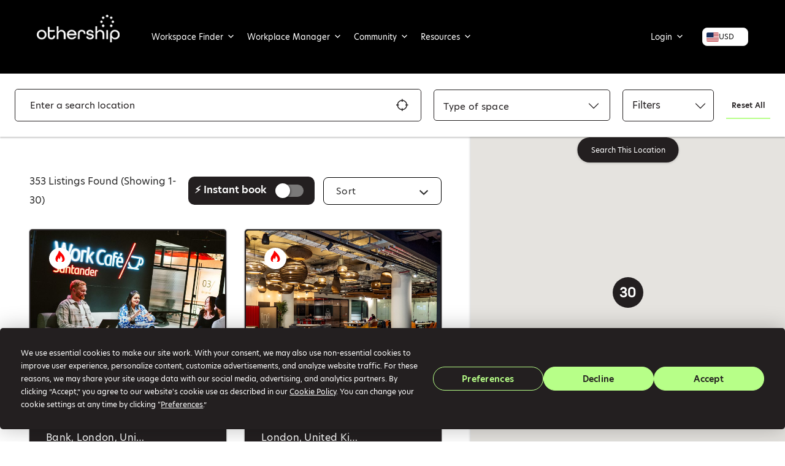

--- FILE ---
content_type: text/html; charset=UTF-8
request_url: https://othership.com/workspace-listings/london/all-types/dog-friendly-workspaces/
body_size: 78682
content:
<!DOCTYPE html>
<html lang="en-GB">

<head>
	<meta name="robots" content="">	
	
	<!-- Preconnect to the font server to reduce latency -->
	<link rel="preconnect" href="https://fonts.cdnfonts.com" crossorigin>
	<link rel="dns-prefetch" href="https://fonts.cdnfonts.com">
	
	<!-- Preload the font stylesheet -->
	<link rel="preload" href="https://fonts.cdnfonts.com/css/hero-new" as="style">
	
	<!-- Load the font stylesheet -->
	<link rel="stylesheet" href="https://fonts.cdnfonts.com/css/hero-new" media="all">

	<!-- Preload Logo Image to prevent shift -->
	<link rel="preload" href="https://assets.venues.othership.com/uploads/2021/04/cropped-cropped-othership-w-v2-1.png" as="image" fetchpriority="high">

	
	<script>
		// Force logo visibility immediately and prevent external scripts from hiding it during load
		(function() {
			function forceLogo() {
				var logo = document.querySelector(".site-branding img");
				if (logo) {
					logo.style.display = "block";
					logo.style.opacity = "1";
					logo.style.visibility = "visible";
					logo.setAttribute("loading", "eager");
				}
			}
			forceLogo();
			var interval = setInterval(forceLogo, 100);
			setTimeout(function() { clearInterval(interval); }, 5000);
		})();
	</script>

	<script data-termly-config>
  		window.TERMLY_CUSTOM_BLOCKING_MAP = {
		"maps.googleapis.com" : "essential",
		"youtube.com" : "essential",
		"jquery.com": "essential",
		"hubspot.com": "essential",
		"app.hubspot.com": "essential",
		"track.hubspot.com": "essential",
		"js.hs-scripts.com": "essential",
		"static.hsappstatic.net": "essential",
		"js.hs-banner.com": "essential",
		"js.hs-analytics.net": "essential",
		"js.usemessages.com": "essential",
		"eventbrite.co.uk": "essential"
  	}
	</script>
	<meta charset="UTF-8">
	<meta name="viewport" content="width=device-width, initial-scale=1.0, maximum-scale=1.0, user-scalable=no">

	<link rel="profile" href="http://gmpg.org/xfn/11">
	<link rel="pingback" href="https://othership.com/xmlrpc.php">

	<script
				type="text/javascript"
				src="https://app.termly.io/resource-blocker/280fb1df-86f5-44ea-a923-b01cf839867f?autoBlock=on">
			</script>
        <!--noptimize-->
        <script type = "text/javascript">

            // 
            // Get screen dimensions, device pixel ration and set in a cookie.
            // 
            
                            var screen_width = Math.max( screen.width, screen.height );
            
            var devicePixelRatio = window.devicePixelRatio ? window.devicePixelRatio : 1;

            document.cookie = 'resolution=' + screen_width + ',' + devicePixelRatio + '; SameSite=Strict; path=/';

        </script> 
        <!--/noptimize--> <meta name='robots' content='index, follow, max-image-preview:large, max-snippet:-1, max-video-preview:-1' />
	<style>img:is([sizes="auto" i], [sizes^="auto," i]) { contain-intrinsic-size: 3000px 1500px }</style>
	
	<!-- This site is optimized with the Yoast SEO plugin v26.6 - https://yoast.com/wordpress/plugins/seo/ -->
	<title>Othership &#8211; Listings</title>
	<link rel="canonical" href="https://othership.com/workspace-listings/london/" />
	<meta property="og:locale" content="en_GB" />
	<meta property="og:type" content="website" />
	<meta property="og:title" content="Othership &#8211; Listings" />
	<meta property="og:url" content="https://othership.com/workspace-listings/london/all-types/dog-friendly-workspaces/" />
	<meta property="og:site_name" content="Othership" />
	<meta property="og:image" content="https://assets.venues.othership.com/uploads/2020/11/Othership-facebook-share-image-for-Yoast-SEO.jpg" />
	<meta property="og:image:width" content="1200" />
	<meta property="og:image:height" content="630" />
	<meta property="og:image:type" content="image/jpeg" />
	<meta name="twitter:card" content="summary_large_image" />
	<script type="application/ld+json" class="yoast-schema-graph">{"@context":"https://schema.org","@graph":[{"@type":"CollectionPage","@id":"https://othership.com/listings/","url":"https://othership.com/workspace-listings/london/","name":"Othership &#8211; Listings","isPartOf":{"@id":"https://othership.com/#website"},"primaryImageOfPage":{"@id":"https://othership.com/workspace-listings/london/#primaryimage"},"image":{"@id":"https://othership.com/workspace-listings/london/#primaryimage"},"thumbnailUrl":"https://assets.venues.othership.com/uploads/b94c2f2d-a6b4-47ad-8af1-bc73ba2a5c1b/AM2_258478a615434071443e8e3a9740a26f0fde-afcd51e8-41f6-4624-8505-547779a511e2.jpg","breadcrumb":{"@id":"https://othership.com/workspace-listings/london/#breadcrumb"},"inLanguage":"en-GB"},{"@type":"ImageObject","inLanguage":"en-GB","@id":"https://othership.com/workspace-listings/london/#primaryimage","url":"https://assets.venues.othership.com/uploads/b94c2f2d-a6b4-47ad-8af1-bc73ba2a5c1b/AM2_258478a615434071443e8e3a9740a26f0fde-afcd51e8-41f6-4624-8505-547779a511e2.jpg","contentUrl":"https://assets.venues.othership.com/uploads/b94c2f2d-a6b4-47ad-8af1-bc73ba2a5c1b/AM2_258478a615434071443e8e3a9740a26f0fde-afcd51e8-41f6-4624-8505-547779a511e2.jpg","caption":"Merge Spaces Meeting Room in Toronto"},{"@type":"BreadcrumbList","@id":"https://othership.com/workspace-listings/london/#breadcrumb","itemListElement":[{"@type":"ListItem","position":1,"name":"Home","item":"https://othership.com/"},{"@type":"ListItem","position":2,"name":"Listings"}]},{"@type":"WebSite","@id":"https://othership.com/#website","url":"https://othership.com/","name":"Othership","description":"","publisher":{"@id":"https://othership.com/#organization"},"potentialAction":[{"@type":"SearchAction","target":{"@type":"EntryPoint","urlTemplate":"https://othership.com/?s={search_term_string}"},"query-input":{"@type":"PropertyValueSpecification","valueRequired":true,"valueName":"search_term_string"}}],"inLanguage":"en-GB"},{"@type":"Organization","@id":"https://othership.com/#organization","name":"Othership","url":"https://othership.com/","logo":{"@type":"ImageObject","inLanguage":"en-GB","@id":"https://othership.com/#/schema/logo/image/","url":"https://assets.venues.othership.com/uploads/2026/01/othership-logo.webp","contentUrl":"https://assets.venues.othership.com/uploads/2026/01/othership-logo.webp","width":150,"height":50,"caption":"Othership"},"image":{"@id":"https://othership.com/#/schema/logo/image/"},"sameAs":["https://www.facebook.com/Othership/","https://www.instagram.com/othership_/","https://www.linkedin.com/company/othership/","https://www.youtube.com/channel/UC7yXaCPbwDMNiRjZdHAidWA/"]}]}</script>
	<!-- / Yoast SEO plugin. -->


<link rel='dns-prefetch' href='//stats.wp.com' />
<link rel='dns-prefetch' href='//www.googletagmanager.com' />
<link rel='dns-prefetch' href='//cdnjs.cloudflare.com' />
<link rel='dns-prefetch' href='//js.hs-scripts.com' />
<link rel='dns-prefetch' href='//maxcdn.bootstrapcdn.com' />
<link rel='dns-prefetch' href='//stackpath.bootstrapcdn.com' />
<link rel='dns-prefetch' href='//fonts.googleapis.com' />
<link rel='dns-prefetch' href='//use.typekit.net' />
<link rel='dns-prefetch' href='//assets.venues.othership.com' />
<link rel="alternate" type="application/rss+xml" title="Othership &raquo; Feed" href="https://othership.com/feed/" />
<link rel="alternate" type="application/rss+xml" title="Othership &raquo; Comments Feed" href="https://othership.com/comments/feed/" />
<link rel="alternate" type="application/rss+xml" title="Othership &raquo; Listings Feed" href="https://othership.com/listings/feed/" />
<script type="text/javascript">
/* <![CDATA[ */
window._wpemojiSettings = {"baseUrl":"https:\/\/s.w.org\/images\/core\/emoji\/15.0.3\/72x72\/","ext":".png","svgUrl":"https:\/\/s.w.org\/images\/core\/emoji\/15.0.3\/svg\/","svgExt":".svg","source":{"concatemoji":"https:\/\/othership.com\/wp-includes\/js\/wp-emoji-release.min.js?ver=6.7.4"}};
/*! This file is auto-generated */
!function(i,n){var o,s,e;function c(e){try{var t={supportTests:e,timestamp:(new Date).valueOf()};sessionStorage.setItem(o,JSON.stringify(t))}catch(e){}}function p(e,t,n){e.clearRect(0,0,e.canvas.width,e.canvas.height),e.fillText(t,0,0);var t=new Uint32Array(e.getImageData(0,0,e.canvas.width,e.canvas.height).data),r=(e.clearRect(0,0,e.canvas.width,e.canvas.height),e.fillText(n,0,0),new Uint32Array(e.getImageData(0,0,e.canvas.width,e.canvas.height).data));return t.every(function(e,t){return e===r[t]})}function u(e,t,n){switch(t){case"flag":return n(e,"\ud83c\udff3\ufe0f\u200d\u26a7\ufe0f","\ud83c\udff3\ufe0f\u200b\u26a7\ufe0f")?!1:!n(e,"\ud83c\uddfa\ud83c\uddf3","\ud83c\uddfa\u200b\ud83c\uddf3")&&!n(e,"\ud83c\udff4\udb40\udc67\udb40\udc62\udb40\udc65\udb40\udc6e\udb40\udc67\udb40\udc7f","\ud83c\udff4\u200b\udb40\udc67\u200b\udb40\udc62\u200b\udb40\udc65\u200b\udb40\udc6e\u200b\udb40\udc67\u200b\udb40\udc7f");case"emoji":return!n(e,"\ud83d\udc26\u200d\u2b1b","\ud83d\udc26\u200b\u2b1b")}return!1}function f(e,t,n){var r="undefined"!=typeof WorkerGlobalScope&&self instanceof WorkerGlobalScope?new OffscreenCanvas(300,150):i.createElement("canvas"),a=r.getContext("2d",{willReadFrequently:!0}),o=(a.textBaseline="top",a.font="600 32px Arial",{});return e.forEach(function(e){o[e]=t(a,e,n)}),o}function t(e){var t=i.createElement("script");t.src=e,t.defer=!0,i.head.appendChild(t)}"undefined"!=typeof Promise&&(o="wpEmojiSettingsSupports",s=["flag","emoji"],n.supports={everything:!0,everythingExceptFlag:!0},e=new Promise(function(e){i.addEventListener("DOMContentLoaded",e,{once:!0})}),new Promise(function(t){var n=function(){try{var e=JSON.parse(sessionStorage.getItem(o));if("object"==typeof e&&"number"==typeof e.timestamp&&(new Date).valueOf()<e.timestamp+604800&&"object"==typeof e.supportTests)return e.supportTests}catch(e){}return null}();if(!n){if("undefined"!=typeof Worker&&"undefined"!=typeof OffscreenCanvas&&"undefined"!=typeof URL&&URL.createObjectURL&&"undefined"!=typeof Blob)try{var e="postMessage("+f.toString()+"("+[JSON.stringify(s),u.toString(),p.toString()].join(",")+"));",r=new Blob([e],{type:"text/javascript"}),a=new Worker(URL.createObjectURL(r),{name:"wpTestEmojiSupports"});return void(a.onmessage=function(e){c(n=e.data),a.terminate(),t(n)})}catch(e){}c(n=f(s,u,p))}t(n)}).then(function(e){for(var t in e)n.supports[t]=e[t],n.supports.everything=n.supports.everything&&n.supports[t],"flag"!==t&&(n.supports.everythingExceptFlag=n.supports.everythingExceptFlag&&n.supports[t]);n.supports.everythingExceptFlag=n.supports.everythingExceptFlag&&!n.supports.flag,n.DOMReady=!1,n.readyCallback=function(){n.DOMReady=!0}}).then(function(){return e}).then(function(){var e;n.supports.everything||(n.readyCallback(),(e=n.source||{}).concatemoji?t(e.concatemoji):e.wpemoji&&e.twemoji&&(t(e.twemoji),t(e.wpemoji)))}))}((window,document),window._wpemojiSettings);
/* ]]> */
</script>
<link rel='stylesheet' id='wc-blocks-integration-css' href='https://othership.com/wp-content/plugins/woocommerce-subscriptions/vendor/woocommerce/subscriptions-core/build/index.css?ver=6.8.0' type='text/css' media='all' />
<link rel='stylesheet' id='partial-payment-blocks-integration-css' href='https://othership.com/wp-content/plugins/woo-wallet/build/partial-payment/style-index.css?ver=1.5.10' type='text/css' media='all' />
<link rel='stylesheet' id='wc-stripe-blocks-checkout-style-css' href='https://othership.com/wp-content/plugins/woocommerce-gateway-stripe/build/upe_blocks.css?ver=03c51a0b4383fed0917831f3ea9aefda' type='text/css' media='all' />
<link rel='stylesheet' id='afreg-front-css-css' href='https://othership.com/wp-content/plugins/user-registration-plugin-for-woocommerce/front/css/afreg_front.css?ver=1.0' type='text/css' media='all' />
<link rel='stylesheet' id='color-spectrum-css-css' href='https://othership.com/wp-content/plugins/user-registration-plugin-for-woocommerce/front/css/afreg_color_spectrum.css?ver=1.0' type='text/css' media='all' />
<link rel='stylesheet' id='dashicons-css' href='https://othership.com/wp-includes/css/dashicons.min.css?ver=6.7.4' type='text/css' media='all' />
<link rel='stylesheet' id='menu-icons-extra-css' href='https://othership.com/wp-content/plugins/menu-icons/css/extra.min.css?ver=0.13.19' type='text/css' media='all' />
<style id='wp-emoji-styles-inline-css' type='text/css'>

	img.wp-smiley, img.emoji {
		display: inline !important;
		border: none !important;
		box-shadow: none !important;
		height: 1em !important;
		width: 1em !important;
		margin: 0 0.07em !important;
		vertical-align: -0.1em !important;
		background: none !important;
		padding: 0 !important;
	}
</style>
<link rel='stylesheet' id='wp-block-library-css' href='https://othership.com/wp-includes/css/dist/block-library/style.min.css?ver=6.7.4' type='text/css' media='all' />
<link rel='stylesheet' id='wp-components-css' href='https://othership.com/wp-includes/css/dist/components/style.min.css?ver=6.7.4' type='text/css' media='all' />
<link rel='stylesheet' id='wp-preferences-css' href='https://othership.com/wp-includes/css/dist/preferences/style.min.css?ver=6.7.4' type='text/css' media='all' />
<link rel='stylesheet' id='wp-block-editor-css' href='https://othership.com/wp-includes/css/dist/block-editor/style.min.css?ver=6.7.4' type='text/css' media='all' />
<link rel='stylesheet' id='popup-maker-block-library-style-css' href='https://othership.com/wp-content/plugins/popup-maker/dist/packages/block-library-style.css?ver=dbea705cfafe089d65f1' type='text/css' media='all' />
<link rel='stylesheet' id='yaycurrency-currency-switcher-block-editor-style-css' href='https://othership.com/wp-content/plugins/yaycurrency-pro/blocks/style.css?ver=1767713758' type='text/css' media='all' />
<link rel='stylesheet' id='wc-memberships-blocks-css' href='https://othership.com/wp-content/plugins/woocommerce-memberships/assets/css/blocks/wc-memberships-blocks.min.css?ver=1.26.4' type='text/css' media='all' />
<style id='classic-theme-styles-inline-css' type='text/css'>
/*! This file is auto-generated */
.wp-block-button__link{color:#fff;background-color:#32373c;border-radius:9999px;box-shadow:none;text-decoration:none;padding:calc(.667em + 2px) calc(1.333em + 2px);font-size:1.125em}.wp-block-file__button{background:#32373c;color:#fff;text-decoration:none}
</style>
<style id='global-styles-inline-css' type='text/css'>
:root{--wp--preset--aspect-ratio--square: 1;--wp--preset--aspect-ratio--4-3: 4/3;--wp--preset--aspect-ratio--3-4: 3/4;--wp--preset--aspect-ratio--3-2: 3/2;--wp--preset--aspect-ratio--2-3: 2/3;--wp--preset--aspect-ratio--16-9: 16/9;--wp--preset--aspect-ratio--9-16: 9/16;--wp--preset--color--black: #000000;--wp--preset--color--cyan-bluish-gray: #abb8c3;--wp--preset--color--white: #ffffff;--wp--preset--color--pale-pink: #f78da7;--wp--preset--color--vivid-red: #cf2e2e;--wp--preset--color--luminous-vivid-orange: #ff6900;--wp--preset--color--luminous-vivid-amber: #fcb900;--wp--preset--color--light-green-cyan: #7bdcb5;--wp--preset--color--vivid-green-cyan: #00d084;--wp--preset--color--pale-cyan-blue: #8ed1fc;--wp--preset--color--vivid-cyan-blue: #0693e3;--wp--preset--color--vivid-purple: #9b51e0;--wp--preset--gradient--vivid-cyan-blue-to-vivid-purple: linear-gradient(135deg,rgba(6,147,227,1) 0%,rgb(155,81,224) 100%);--wp--preset--gradient--light-green-cyan-to-vivid-green-cyan: linear-gradient(135deg,rgb(122,220,180) 0%,rgb(0,208,130) 100%);--wp--preset--gradient--luminous-vivid-amber-to-luminous-vivid-orange: linear-gradient(135deg,rgba(252,185,0,1) 0%,rgba(255,105,0,1) 100%);--wp--preset--gradient--luminous-vivid-orange-to-vivid-red: linear-gradient(135deg,rgba(255,105,0,1) 0%,rgb(207,46,46) 100%);--wp--preset--gradient--very-light-gray-to-cyan-bluish-gray: linear-gradient(135deg,rgb(238,238,238) 0%,rgb(169,184,195) 100%);--wp--preset--gradient--cool-to-warm-spectrum: linear-gradient(135deg,rgb(74,234,220) 0%,rgb(151,120,209) 20%,rgb(207,42,186) 40%,rgb(238,44,130) 60%,rgb(251,105,98) 80%,rgb(254,248,76) 100%);--wp--preset--gradient--blush-light-purple: linear-gradient(135deg,rgb(255,206,236) 0%,rgb(152,150,240) 100%);--wp--preset--gradient--blush-bordeaux: linear-gradient(135deg,rgb(254,205,165) 0%,rgb(254,45,45) 50%,rgb(107,0,62) 100%);--wp--preset--gradient--luminous-dusk: linear-gradient(135deg,rgb(255,203,112) 0%,rgb(199,81,192) 50%,rgb(65,88,208) 100%);--wp--preset--gradient--pale-ocean: linear-gradient(135deg,rgb(255,245,203) 0%,rgb(182,227,212) 50%,rgb(51,167,181) 100%);--wp--preset--gradient--electric-grass: linear-gradient(135deg,rgb(202,248,128) 0%,rgb(113,206,126) 100%);--wp--preset--gradient--midnight: linear-gradient(135deg,rgb(2,3,129) 0%,rgb(40,116,252) 100%);--wp--preset--font-size--small: 13px;--wp--preset--font-size--medium: 20px;--wp--preset--font-size--large: 36px;--wp--preset--font-size--x-large: 42px;--wp--preset--spacing--20: 0.44rem;--wp--preset--spacing--30: 0.67rem;--wp--preset--spacing--40: 1rem;--wp--preset--spacing--50: 1.5rem;--wp--preset--spacing--60: 2.25rem;--wp--preset--spacing--70: 3.38rem;--wp--preset--spacing--80: 5.06rem;--wp--preset--shadow--natural: 6px 6px 9px rgba(0, 0, 0, 0.2);--wp--preset--shadow--deep: 12px 12px 50px rgba(0, 0, 0, 0.4);--wp--preset--shadow--sharp: 6px 6px 0px rgba(0, 0, 0, 0.2);--wp--preset--shadow--outlined: 6px 6px 0px -3px rgba(255, 255, 255, 1), 6px 6px rgba(0, 0, 0, 1);--wp--preset--shadow--crisp: 6px 6px 0px rgba(0, 0, 0, 1);}:where(.is-layout-flex){gap: 0.5em;}:where(.is-layout-grid){gap: 0.5em;}body .is-layout-flex{display: flex;}.is-layout-flex{flex-wrap: wrap;align-items: center;}.is-layout-flex > :is(*, div){margin: 0;}body .is-layout-grid{display: grid;}.is-layout-grid > :is(*, div){margin: 0;}:where(.wp-block-columns.is-layout-flex){gap: 2em;}:where(.wp-block-columns.is-layout-grid){gap: 2em;}:where(.wp-block-post-template.is-layout-flex){gap: 1.25em;}:where(.wp-block-post-template.is-layout-grid){gap: 1.25em;}.has-black-color{color: var(--wp--preset--color--black) !important;}.has-cyan-bluish-gray-color{color: var(--wp--preset--color--cyan-bluish-gray) !important;}.has-white-color{color: var(--wp--preset--color--white) !important;}.has-pale-pink-color{color: var(--wp--preset--color--pale-pink) !important;}.has-vivid-red-color{color: var(--wp--preset--color--vivid-red) !important;}.has-luminous-vivid-orange-color{color: var(--wp--preset--color--luminous-vivid-orange) !important;}.has-luminous-vivid-amber-color{color: var(--wp--preset--color--luminous-vivid-amber) !important;}.has-light-green-cyan-color{color: var(--wp--preset--color--light-green-cyan) !important;}.has-vivid-green-cyan-color{color: var(--wp--preset--color--vivid-green-cyan) !important;}.has-pale-cyan-blue-color{color: var(--wp--preset--color--pale-cyan-blue) !important;}.has-vivid-cyan-blue-color{color: var(--wp--preset--color--vivid-cyan-blue) !important;}.has-vivid-purple-color{color: var(--wp--preset--color--vivid-purple) !important;}.has-black-background-color{background-color: var(--wp--preset--color--black) !important;}.has-cyan-bluish-gray-background-color{background-color: var(--wp--preset--color--cyan-bluish-gray) !important;}.has-white-background-color{background-color: var(--wp--preset--color--white) !important;}.has-pale-pink-background-color{background-color: var(--wp--preset--color--pale-pink) !important;}.has-vivid-red-background-color{background-color: var(--wp--preset--color--vivid-red) !important;}.has-luminous-vivid-orange-background-color{background-color: var(--wp--preset--color--luminous-vivid-orange) !important;}.has-luminous-vivid-amber-background-color{background-color: var(--wp--preset--color--luminous-vivid-amber) !important;}.has-light-green-cyan-background-color{background-color: var(--wp--preset--color--light-green-cyan) !important;}.has-vivid-green-cyan-background-color{background-color: var(--wp--preset--color--vivid-green-cyan) !important;}.has-pale-cyan-blue-background-color{background-color: var(--wp--preset--color--pale-cyan-blue) !important;}.has-vivid-cyan-blue-background-color{background-color: var(--wp--preset--color--vivid-cyan-blue) !important;}.has-vivid-purple-background-color{background-color: var(--wp--preset--color--vivid-purple) !important;}.has-black-border-color{border-color: var(--wp--preset--color--black) !important;}.has-cyan-bluish-gray-border-color{border-color: var(--wp--preset--color--cyan-bluish-gray) !important;}.has-white-border-color{border-color: var(--wp--preset--color--white) !important;}.has-pale-pink-border-color{border-color: var(--wp--preset--color--pale-pink) !important;}.has-vivid-red-border-color{border-color: var(--wp--preset--color--vivid-red) !important;}.has-luminous-vivid-orange-border-color{border-color: var(--wp--preset--color--luminous-vivid-orange) !important;}.has-luminous-vivid-amber-border-color{border-color: var(--wp--preset--color--luminous-vivid-amber) !important;}.has-light-green-cyan-border-color{border-color: var(--wp--preset--color--light-green-cyan) !important;}.has-vivid-green-cyan-border-color{border-color: var(--wp--preset--color--vivid-green-cyan) !important;}.has-pale-cyan-blue-border-color{border-color: var(--wp--preset--color--pale-cyan-blue) !important;}.has-vivid-cyan-blue-border-color{border-color: var(--wp--preset--color--vivid-cyan-blue) !important;}.has-vivid-purple-border-color{border-color: var(--wp--preset--color--vivid-purple) !important;}.has-vivid-cyan-blue-to-vivid-purple-gradient-background{background: var(--wp--preset--gradient--vivid-cyan-blue-to-vivid-purple) !important;}.has-light-green-cyan-to-vivid-green-cyan-gradient-background{background: var(--wp--preset--gradient--light-green-cyan-to-vivid-green-cyan) !important;}.has-luminous-vivid-amber-to-luminous-vivid-orange-gradient-background{background: var(--wp--preset--gradient--luminous-vivid-amber-to-luminous-vivid-orange) !important;}.has-luminous-vivid-orange-to-vivid-red-gradient-background{background: var(--wp--preset--gradient--luminous-vivid-orange-to-vivid-red) !important;}.has-very-light-gray-to-cyan-bluish-gray-gradient-background{background: var(--wp--preset--gradient--very-light-gray-to-cyan-bluish-gray) !important;}.has-cool-to-warm-spectrum-gradient-background{background: var(--wp--preset--gradient--cool-to-warm-spectrum) !important;}.has-blush-light-purple-gradient-background{background: var(--wp--preset--gradient--blush-light-purple) !important;}.has-blush-bordeaux-gradient-background{background: var(--wp--preset--gradient--blush-bordeaux) !important;}.has-luminous-dusk-gradient-background{background: var(--wp--preset--gradient--luminous-dusk) !important;}.has-pale-ocean-gradient-background{background: var(--wp--preset--gradient--pale-ocean) !important;}.has-electric-grass-gradient-background{background: var(--wp--preset--gradient--electric-grass) !important;}.has-midnight-gradient-background{background: var(--wp--preset--gradient--midnight) !important;}.has-small-font-size{font-size: var(--wp--preset--font-size--small) !important;}.has-medium-font-size{font-size: var(--wp--preset--font-size--medium) !important;}.has-large-font-size{font-size: var(--wp--preset--font-size--large) !important;}.has-x-large-font-size{font-size: var(--wp--preset--font-size--x-large) !important;}
:where(.wp-block-post-template.is-layout-flex){gap: 1.25em;}:where(.wp-block-post-template.is-layout-grid){gap: 1.25em;}
:where(.wp-block-columns.is-layout-flex){gap: 2em;}:where(.wp-block-columns.is-layout-grid){gap: 2em;}
:root :where(.wp-block-pullquote){font-size: 1.5em;line-height: 1.6;}
</style>
<link rel='stylesheet' id='auth0-widget-css' href='https://othership.com/wp-content/plugins/auth0/assets/css/main.css?ver=4.6.2' type='text/css' media='all' />
<link rel='stylesheet' id='font-awesome-css' href='https://stackpath.bootstrapcdn.com/font-awesome/4.7.0/css/font-awesome.min.css?ver=6.7.4' type='text/css' media='all' />
<link rel='stylesheet' id='toc-screen-css' href='https://othership.com/wp-content/plugins/table-of-contents-plus/screen.min.css?ver=2411.1' type='text/css' media='all' />
<style id='toc-screen-inline-css' type='text/css'>
div#toc_container {background: #f9f9f9;border: 1px solid #aaaaaa;}
</style>
<link rel='stylesheet' id='follow-up-emails-css' href='https://othership.com/wp-content/plugins/woocommerce-follow-up-emails/templates/followups.css?ver=4.9.12' type='text/css' media='all' />
<link rel='stylesheet' id='woocommerce-layout-css' href='https://othership.com/wp-content/plugins/woocommerce/assets/css/woocommerce-layout.css?ver=8.7.0' type='text/css' media='all' />
<link rel='stylesheet' id='woocommerce-smallscreen-css' href='https://othership.com/wp-content/plugins/woocommerce/assets/css/woocommerce-smallscreen.css?ver=8.7.0' type='text/css' media='only screen and (max-width: 768px)' />
<style id='woocommerce-inline-inline-css' type='text/css'>
.woocommerce form .form-row .required { visibility: visible; }
</style>
<link rel='stylesheet' id='select2-css' href='https://othership.com/wp-content/plugins/woocommerce/assets/css/select2.css?ver=8.7.0' type='text/css' media='all' />
<link rel='stylesheet' id='wcpv-frontend-styles-css' href='https://othership.com/wp-content/plugins/woocommerce-product-vendors/assets/css/wcpv-frontend-styles.css?ver=2.2.6' type='text/css' media='all' />
<link rel='stylesheet' id='if-menu-site-css-css' href='https://othership.com/wp-content/plugins/if-menu/assets/if-menu-site.css?ver=6.7.4' type='text/css' media='all' />
<link rel='stylesheet' id='megamenu-genericons-css' href='https://othership.com/wp-content/plugins/megamenu-pro/icons/genericons/genericons/genericons.css?ver=2.4' type='text/css' media='all' />
<link rel='stylesheet' id='megamenu-fontawesome6-css' href='https://othership.com/wp-content/plugins/megamenu-pro/icons/fontawesome6/css/all.min.css?ver=2.4' type='text/css' media='all' />
<link rel='stylesheet' id='jquery-ui-style-css' href='https://othership.com/wp-content/plugins/woocommerce-bookings/dist/css/jquery-ui-styles.css?ver=1.11.4-wc-bookings.2.1.0' type='text/css' media='all' />
<link rel='stylesheet' id='wc-bookings-styles-css' href='https://othership.com/wp-content/plugins/woocommerce-bookings/dist/css/frontend.css?ver=2.1.0' type='text/css' media='all' />
<link rel='stylesheet' id='wp-job-manager-reviews-import-css' href='https://othership.com/wp-content/plugins/wp-job-manager-reviews/assets/css/wp-job-manager-reviews-import.css?ver=6.7.4' type='text/css' media='all' />
<link rel='stylesheet' id='wc-memberships-frontend-css' href='https://othership.com/wp-content/plugins/woocommerce-memberships/assets/css/frontend/wc-memberships-frontend.min.css?ver=1.26.4' type='text/css' media='all' />
<link rel='stylesheet' id='listify-fonts-css' href='//fonts.googleapis.com/css?family=Karla%3Aregular%2Citalic%2C700&#038;ver=3.1.3#038;subset=latin' type='text/css' media='all' />
<link rel='stylesheet' id='listify-css' href='https://othership.com/wp-content/themes/listify/css/style.min.css?ver=3.1.3' type='text/css' media='all' />
<style id='listify-inline-css' type='text/css'>
.as-seen-on{background-color:#ffffff;}html,.listify-lite-skin .mfp-inline-holder .mfp-content .popup{background-color:#ffffff;}.listify-lite-skin .content-box.content-box-wrapper .content-box-inner{background-color:#ffffff;}.nav-menu.tertiary li.is-active a:before,.nav-menu.tertiary li.current-menu-item a:before{border-bottom-color:#ffffff;}.site-branding .site-title,.site-branding .site-description,.site-header-minimal .site-title,.site-header-minimal .site-description{display:none;}input,textarea,input[type=checkbox],input[type=radio],.site select,.facetwp-facet .facetwp-checkbox:before,.filter_by_tag a:before,.search-choice-close,.widget_layered_nav li a:before,.site-main .content-box select,.site-main .widget select,.site-main .job_listings select,.mfp-content select,body .chosen-container-single .chosen-single,body .chosen-container-multi .chosen-choices li.search-field input[type=text],.select2.select2-container .select2-choice,.select2.select2-container--default .select2-selection--single,.select2.select2-container--default .select2-selection--multiple,.select2-container.select2-container--default .select2-search--dropdown .select2-search__field,.select2-container .select2-dropdown,.facetwp-facet.facetwp-type-fselect .fs-label-wrap,body .chosen-container .chosen-drop,body .chosen-container-single .chosen-search input[type=text],body .chosen-container-single .chosen-search input[type=text]:focus, 
					.listify-lite-skin.tax-job_listing_category.borders-overwrite .select2.select2-container--default .select2-selection--single,
					.listify-lite-skin.borders-overwrite .job-manager-filter-wrapper .job-manager-filter{color:#2d2d2d;border-color:#deddde;background-color:#ffffff;}.listify-lite-skin.borders-overwrite .content-box-wrapper .woocommerce form .input-text,
					.listify-lite-skin.borders-overwrite .job-manager-form .input-text,
					.listify-lite-skin.borders-overwrite .wp-block-search.wp-block-search__button-outside .wp-block-search__input,
					.listify-lite-skin.borders-overwrite .comment-respond .comment-form p textarea#comment,
					.listify-lite-skin.borders-overwrite .comment-respond .comment-form p.comment-form-comment input,
					.listify-lite-skin.borders-overwrite .comment-respond .comment-form p.comment-form-author input,
					.listify-lite-skin.borders-overwrite .comment-respond .comment-form p.comment-form-email input,
					.listify-lite-skin.borders-overwrite .comment-respond .comment-form p.comment-form-url input,
					.listify-lite-skin.borders-overwrite .page .fieldset-type-term-select .select2-selection,
					.listify-lite-skin.borders-overwrite .page .woocommerce .select2-selection ,
					.listify-lite-skin.borders-overwrite .page .fieldset-type-term-multiselect .select2-selection,
					.listify-lite-skin.borders-overwrite #wp-job_description-editor-container,
					.listify-lite-skin.borders-overwrite .search_jobs input,
					.listify-lite-skin.borders-overwrite .homepage-cover .job_search_form .search_jobs>div.search_keywords input,
					.listify-lite-skin.borders-overwrite .homepage-cover .job_search_form .search_jobs>div.search_location input,
					.listify-lite-skin.borders-overwrite .job-manager-filter-wrapper .job-manager-filter,
					.listify-lite-skin.borders-overwrite .job_filters--boxless .select2-selection--single,
					.listify-lite-skin.borders-overwrite .fieldset-type-term-select .select2-selection, 
					.listify-lite-skin.borders-overwrite .fieldset-type-term-multiselect .select2-selection.select2-selection--multiple,
					.listify-lite-skin.borders-overwrite article.content-box-wrapper.no-results .search-form input,
					.listify-lite-skin.borders-overwrite .homepage-cover .job_search_form .select2.select2-container--default .select2-selection--single,
					.listify-lite-skin.borders-overwrite .select2.select2-container--default .select2-selection--single .select2-selection__rendered,.listify-lite-skin.borders-overwrite .search_jobs input,
					.listify-lite-skin.borders-overwrite .job-manager-form .input-text,
					.listify-lite-skin.borders-overwrite .page .fieldset-type-term-select .select2-selection,
					.listify-lite-skin.borders-overwrite .page .fieldset-type-term-multiselect .select2-selection,
					.listify-lite-skin.borders-overwrite .page .job-manager-form .fieldset-type-business-hours,
					.listify-lite-skin.borders-overwrite #wp-job_description-editor-container,
					.listify-lite-skin.borders-overwrite .page .woocommerce .select2-selection{border-color:#deddde;color:#2d2d2d;}.wp-editor-container,.mce-tinymce.mce-container{border-color:#deddde;}input[type=checkbox]:checked:before,.facetwp-facet .facetwp-checkbox.checked:after,.facetwp-facet .facetwp-link.checked,.facetwp-facet.facetwp-type-fselect .fs-option{color:#2d2d2d;}.facetwp-facet.facetwp-type-fselect .fs-arrow{border-top-color:#2d2d2d;}input:focus,textarea:focus,.select2.select2-container--default .select2-selection--single .select2-selection__rendered,.listify-lite-skin .homepage-cover .job_search_form .search_keywords input#search_keywords:focus,.listify-lite-skin .homepage-cover .job_search_form .search_location input#search_location:focus,.select2.select2-container--default .select2-selection--single .select2-selection__rendered:focus{background-color:#ffffff;}.wc-social-login-divider span:after,.wc-social-login-divider span:before{background-color:#deddde;}.listing-cover,.entry-cover,.homepage-cover.page-cover,.list-cover{background-color:#f5f5f5;}body,.listify_widget_panel_listing_tags .tag,.entry-cover.no-image,.entry-cover.no-image a,.listing-cover.no-image,.listing-cover.no-image a:not(.button),.content-pagination .page-numbers,.facetwp-pager .facetwp-page,.js-toggle-area-trigger,.job-dashboard-actions a,.job-manager-bookmark-actions a,body.fixed-map .site-footer,body.fixed-map .site-footer a,.homepage-cover .job_search_form .select:after,.tabbed-listings-tabs a,.archive-job_listing-toggle,.job-manager-form fieldset.fieldset-job_hours,.filter_by_tag a,a.upload-images,a.upload-images span,.woocommerce-tabs .tabs a,.cluster-overlay a,.map-marker-info,.map-marker-info a,.archive-job_listing-layout.button.active,.entry-title--grid a,.entry-read-more,.listing-by-term-title a,.map-widget-sections a,.select2-default,.select2-container .select2-choice,.select2-container-multi .select2-choices .select2-search-choice,.no-image .listing-stars--single .listing-star,.pm-column a,.astoundify-favorites-tab,.listify-lite-skin .button.button-small,.listify-lite-skin .woocommerce .payment_box p,
					.listify-lite-skin.job-manager-archive .site-title a,
					.listify-lite-skin.job-manager-archive .nav-menu.primary .menu li a,
					.listify-lite-skin.job-manager-archive .nav-menu.primary li:before,
					.listify-lite-skin.job-manager-archive .nav-menu.primary li:after,
					.listify-lite-skin.job-manager-archive .nav-menu.primary a:before,
					.listify-lite-skin.job-manager-archive .nav-menu.primary a:after ,
					.listify-lite-skin.tax-job_listing_category .site-title a,
					.listify-lite-skin.tax-job_listing_category .nav-menu.primary .menu li a,
					.listify-lite-skin.tax-job_listing_category .nav-menu.primary li:before,
					.listify-lite-skin.tax-job_listing_category .nav-menu.primary li:after,
					.listify-lite-skin.tax-job_listing_category .nav-menu.primary a:before,
					.listify-lite-skin.tax-job_listing_category .nav-menu.primary a:after,
					.listify-lite-skin .bg-scrolling .primary-header-inner .secondary.nav-menu li a,
					.listify-lite-skin .bg-scrolling .primary-header-inner .secondary.nav-menu li:before, 
					.listify-lite-skin .bg-scrolling .nav-menu-container li a,.listify-lite-skin .content-box-wrapper .woocommerce form .input-text:focus,
					.listify-lite-skin .bg-scrolling .nav-menu-container a:before,
					.listify-lite-skin .bg-scrolling .nav-menu-container li:before,
					.listify-lite-skin .bg-scrolling .nav-menu-container li:after,
					.listify-lite-skin .bg-scrolling h2 a,.listify-lite-skin #listify_call_to_action-1.call-to-action,.listify-lite-skin .cta-title,.listify-lite-skin #listify_call_to_action-1 .cta-description p,.listify-lite-skin #listify_call_to_action-1 .cta-subtext,.listify-lite-skin .callout-feature-content a.button{color:#2b2b2b;}.no-image .astoundify-favorites-icon svg{fill:#2b2b2b;}.comment-meta a,.commentlist a.comment-ago,div:not(.no-image) .star-rating:before,div:not(.no-image) .stars span a:before,.job_listing-author-descriptor,.entry-meta,.entry-meta a,.home-widget-description,.listings-by-term-content .job_listing-rating-count,.listings-by-term-more a,.search-form .search-submit:before,.mfp-content .mfp-close:before,div:not(.job-package-price) .woocommerce .amount,.woocommerce .quantity,.showing_jobs,.account-sign-in,.archive-job_listing-layout.button{color:#4e4e4e;}.social-profiles a,.listing-gallery-nav .slick-dots li button:before{background-color:#4e4e4e;}.listify-lite-skin .explore-button:hover,
					.listify-lite-skin .update_results:hover,
					.listify-lite-skin .entry-footer .button-small:hover,
					.listify-lite-skin .button:hover,
					.listify-lite-skin .submit:hover,
					.listify-lite-skin .listify_widget_feature_callout .callout-feature-content .button{box-shadow:6px 6px 0 0 #2b2b2b;}a,.single-job_listing .widget a:not(.button),.listify_widget_panel_listing_content a{color:#b7ff88;}a:active,a:hover,.primary-header .current-account-toggle .sub-menu a{color:#9ee66f;}.search-overlay,.primary-header,.callout-feature-content a.button{background-color:#ffffff;}.primary.nav-menu .current-cart .current-cart-count{border-color:#ffffff;}.primary-header{box-shadow:2px 0 3px rgba(0, 0, 0, 0.3);}.nav-menu a,.nav-menu li:before,.nav-menu li:after,.nav-menu a:before,.nav-menu a:after{color:#2b2b2b;}.nav-menu ul a,.nav-menu.primary ul ul a,.nav-menu.primary ul ul li:before,.nav-menu.primary ul ul li:after{color:#2b2b2b;}.main-navigation{background-color:#ffffff;}.navigation-bar-toggle,.search-overlay-toggle{color:#2b2b2b;}.tertiary-navigation{background-color:#ffffff;}.tertiary-navigation .navigation-bar-toggle{color:#2b2b2b;}.listify_widget_panel_listing_tags .tag.active:before,.job-package-includes li:before,.woocommerce-tabs .tabs .active a,body:not(.facetwp) .locate-me:before,.woocommerce .quantity input[type="button"],.astoundify-favorites-tab--active,.astoundify-favorites-tab--active:focus,.astoundify-favorites-tab--active:hover,.listify-lite-skin .content-area .content-box-inner h3:before,.listify-lite-skin .widget_block  a:hover,.listify-lite-skin .job-manager-form small,.listify-lite-skin thead,.listify-lite-skin #job-manager-job-dashboard .job-manager-jobs .job-dashboard-actions a,.listify-lite-skin .woocommerce legend,.listify-lite-skin .woocommerce-breadcrumb,.listify-lite-skin .woocommerce-MyAccount-content h3 ,.listify-lite-skin .woocommerce form  .required,.listify-lite-skin .listify_widget_panel_wcpl_pricing_table .job-package-price,.listify-lite-skin .listify_widget_taxonomy_image_grid h2.home-widget-title span,.listify-lite-skin .listify_widget_recent_listings h2.home-widget-title span,
					.listify-lite-skin .listify_widget_features h2.home-widget-title span,
					.listify-lite-skin .listify_widget_recent_posts h2.home-widget-title span{color:#2b2b2b;}input[type="button"].facetwp-reset:hover,input[type="button"].facetwp-reset:focus,.tabbed-listings-tabs a:hover,.tabbed-listings-tabs a.active,.archive-job_listing-toggle.active,body:not(.facetwp) .locate-me:hover:before,.listify-lite-skin .entry-meta .entry-author a,.listify-lite-skin  .showing_jobs .rss_link,
					.listify-lite-skin .entry-meta .entry-comments:before,
					.listify-lite-skin .entry-meta .entry-comments a,
					.listify-lite-skin .entry-meta .entry-date,
					.listify-lite-skin .comment-stars,
					.listify-lite-skin .comment-content .author b{color:#080808;}input[type="button"],input[type="reset"],input[type="submit"],.button,.facetwp-type-slider .noUi-connect,.ui-slider .ui-slider-range,.listing-owner,.comment-rating,.job_listing-rating-average,.map-marker.active:after,.cluster,.widget_calendar tbody a,.load_more_jobs,.listify-badge,.listing-featured-badge,button.update_results,.select2-container.select2-container--default .select2-results__option--highlighted[aria-selected],.astoundify-favorites-submit-field button,.listify-lite-skin .fieldset-type-term-multiselect .select2-selection li.select2-selection__choice,.listify-lite-skin .main-navigation,.listify-lite-skin .explore-button,
					.listify-lite-skin .wp-block-search__button,.listify-lite-skin .tertiary-navigation,.listify-lite-skin .widget-area--listing-sidebar ul.social-profiles li a,.listify-lite-skin div.mce-toolbar-grp,.listify-lite-skin .ui-slider, .listify-lite-skin .ui-slider-range,.listify-lite-skin .search-radius-slider .noUi-target, .listify-lite-skin .payment_methods li,.listify-lite-skin .mce-content-body,.listify-lite-skin div.mce-toolbar-grp{background-color:#2b2b2b;}input[type="button"]:hover,input[type="button"]:focus,input[type="reset"]:hover,input[type="reset"]:focus,input[type="submit"]:hover,input[type="submit"]:focus,.button:hover,.button:focus,::selection,button.update_results:hover,button.update_results.refreshing,.load_more_jobs:hover,.astoundify-favorites-submit-field button:hover,.listify-lite-skin .main-navigation,.listify-lite-skin .fieldset-type-term-multiselect .select2-selection li.select2-selection__choice,.listify-lite-skin .tertiary-navigation,.listify-lite-skin .widget-area--listing-sidebar ul.social-profiles li a{background-color:#262626;}::-moz-selection{background-color:#262626;}.tabbed-listings-tabs a:hover,.tabbed-listings-tabs a.active,.archive-job_listing-toggle.active,li.job-package:hover,.job_listing_packages ul.job_packages li:not(.package-section):hover,.facetwp-type-slider .noUi-horizontal .noUi-handle,.facetwp-type-slider .noUi-horizontal .noUi-origin,.ui-slider .ui-slider-handle,.search-radius-slider .noUi-handle,.search-radius-slider .noUi-origin,.woocommerce-message,.job-manager-message,.woocommerce-info,.listify-lite-skin.borders-overwrite table.shop_table.shop_table_responsive.cart.woocommerce-cart-form__contents,
					.listify-lite-skin.borders-overwrite .cart_totals table,
					.listify-lite-skin.borders-overwrite table.woocommerce-table--order-details,
					.listify-lite-skin.borders-overwrite .woocommerce table.woocommerce-checkout-review-order-table,
					.listify-lite-skin.borders-overwrite .listify_widget_panel_wcpl_pricing_table .job-package-title,
					.listify-lite-skin.borders-overwrite .listify_widget_panel_wcpl_pricing_table .job-package-includes,
					.listify-lite-skin.borders-overwrite blockquote,
					.listify-lite-skin.borders-overwrite .fieldset-logged_in .account-sign-in,
					.listify-lite-skin.borders-overwrite .listify_widget_panel_wcpl_pricing_table .job-package-includes,
					.listify-lite-skin.borders-overwrite .fieldset-logged_in .account-sign-in,
					.listify-lite-skin.borders-overwrite .job-package-title,.listify-lite-skin .job-package-includes,
					.listify-lite-skin.borders-overwrite .fieldset-logged_in .account-sign-in{border-color:#2b2b2b;}.listing-featured--outline .job_listing-entry-header:before{box-shadow:inset 0 0 0 3px #2b2b2b;}.listify-lite-skin.borders-overwrite .listify_widget_features .col-md-4:nth-child(3n-2) .home-feature,
					.listify-lite-skin.borders-overwrite .listing-card:nth-child(3n-2) .content-box,
					.listify-lite-skin.borders-overwrite .col-md-4:nth-child(3n-2) .format-standard,
					.listify-lite-skin.borders-overwrite .widget.widget_block:nth-child(3n-2),
					.listify-lite-skin.borders-overwrite .related.products .product .has-post-thumbnail:nth-child(3n-2) .product__inner,
					.listify-lite-skin.borders-overwrite .content-shop-wrapper .product.has-post-thumbnail:nth-child(3n-2) .product__inner,
					.listify-lite-skin.borders-overwrite .image-grid-item:nth-child(3n-2) .image-grid-cover,
					.listify-lite-skin.borders-overwrite  .widget-area--listing-sidebar .widget-job_listing:nth-child(3n-2),
					.listify-lite-skin.borders-overwrite #secondary .widget:nth-child(3n-2){box-shadow:6px 6px 0 0;}.listify-lite-skin .listify_widget_features .col-md-4:nth-child(3n-1) .home-feature,.listify-lite-skin .listing-card:nth-child(3n-1) .content-box,.listify-lite-skin .col-md-4:nth-child(3n-1) .format-standard,.listify-lite-skin .widget.widget_block:nth-child(3n-1),.listify-lite-skin .related.products .product.has-post-thumbnail:nth-child(3n-1) .product__inner ,.listify-lite-skin .content-shop-wrapper .product.has-post-thumbnail:nth-child(3n-1) .product__inner,.listify-lite-skin .image-grid-item:nth-child(3n-1) .image-grid-cover,.listify-lite-skin  .widget-area--listing-sidebar .widget-job_listing:nth-child(3n-1),.listify-lite-skin .homepage-hero-style-image .listify_widget_features .home-feature,.listify-lite-skin #secondary .widget:nth-child(3n-1){box-shadow:6px 6px 0 0;}.listify-lite-skin .woocommerce-order-overview li strong,.listify-lite-skin .woocommerce-order-overview li strong bdi,
					.listify-lite-skin .woocommerce strong,.listify-lite-skin .woocommerce-order-overview li strong bdi span,.listify-lite-skin .comment-meta a i,.listify-lite-skin .comment-meta a,.listify-lite-skin .widget-title__job_listing,.listify-lite-skin .comment-meta a i,
				.listify-lite-skin .comment-meta a,.listify-lite-skin .widget-title__job_listing{color:;}.listify-lite-skin.borders-overwrite #listify_call_to_action-1 .call-to-action{background-color:;}.listify-lite-skin .listify_widget_features .col-md-4:nth-child(3n) .home-feature,.listify-lite-skin .listing-card:nth-child(3n) .content-box,.listify-lite-skin .col-md-4:nth-child(3n) .format-standard,.listify-lite-skin .widget.widget_block:nth-child(3n),.listify-lite-skin .related.products .product.has-post-thumbnail:nth-child(3n) .product__inner ,.listify-lite-skin .content-shop-wrapper .product.has-post-thumbnail:nth-child(3n) .product__inner,.listify-lite-skin .image-grid-item:nth-child(3n) .image-grid-cover,.listify-lite-skin  .widget-area--listing-sidebar .widget-job_listing:nth-child(3n),.listify-lite-skin #secondary .widget:nth-child(3n){box-shadow:6px 6px 0 0;}.widget_layered_nav li.chosen a:after,.widget_layered_nav li.chosen a,.upload-images:hover .upload-area,.job_listing_packages ul.job_packages li label,.upload-images:hover,.search-choice-close:after,.filter_by_tag a.active:after,.woocommerce-tabs .tabs .active a{color:#8c8c8c;}.button-secondary,input[type="button"].facetwp-reset,.type-product .onsale,.type-product .price ins,.job-package-tag{background-color:#8c8c8c;}.button-secondary:hover,.button-secondary:focus,input[type="button"].facetwp-reset:hover,input[type="button"].facetwp-reset:focus{background-color:#878787;}.upload-images:hover{border-color:#8c8c8c;}.site-footer-widgets{color:#ffffff;background-color:#007090;}.footer-widget,.footer-widget a,.footer-widget a:hover,.site-social a:hover{color:#ffffff;}.site-footer,.site-social a{color:#ffffff;}.site-footer{background-color:#000000;}.claimed-ribbon span:before{color:#b7ff88;}.content-box,.content-shop-wrapper .archive-job_listing-filters-wrapper.top.type-product,.home-feature,.job-package,.job_filters,.listify_widget_search_listings.home-widget .archive-job_listing-filters-wrapper.top.job_search_form,.listify_widget_search_listings.home-widget .job_search_form,.listing-by-term-inner,.single-job_listing-description,.tabbed-listings-tabs a,.tabbed-listings-tabs a.archive-job_listing-filters-wrapper.top,.type-product .thumbnails a,.type-product .thumbnails a.archive-job_listing-filters-wrapper.top,.widget,.woocommerce div.product div.archive-job_listing-filters-wrapper.top.summary,.woocommerce div.product div.summary,.woocommerce-main-image,.woocommerce-page div.product div.archive-job_listing-filters-wrapper.top.summary,.woocommerce-page div.product div.summary, .woocommerce-tabs,.archive-job_listing-layout,.nav-menu .children.category-list .category-count,.nav-menu .sub-menu.category-list .category-count,ul.nav-menu .children.category-list .category-count,ul.nav-menu .sub-menu.category-list .category-count,.facetwp-pager .facetwp-page,.job-manager-pagination li a,.job-manager-pagination li span,.js-toggle-area-trigger,.site .facetwp-sort select,a.page-numbers, span.page-numbers,.archive-job_listing-toggle-inner{background-color:#ffffff;box-shadow:inset 0 0 0 1px #ffffff;border:0;}.comment-reply-title,.entry-content .rcp_form .rcp_subscription_fieldset .rcp_subscription_message,.entry-content .rcp_header,.entry-content h2,.entry-content h3,.entry-content h4,.job-manager-form h2,.job_listing_packages ul.job_packages .package-section,.listify_widget_panel_listing_content h2,.listify_widget_panel_listing_content h3,.listify_widget_panel_listing_content h4,.listing-by-term-title,.widget-title,.woocommerce-account .woocommerce legend,.woocommerce-tabs .tabs a,.account-sign-in,.job-manager-form fieldset.fieldset-job_hours,.ninja-forms-required-items,.showing_jobs,.woocommerce-tabs .woocommerce-noreviews,.payment_methods li .payment_box,button.more-filters__toggle,button.more-filters__toggle:hover{border-color:#edebe9;}.ui-slider,.ui-slider-range,.search-radius-slider .noUi-target,.payment_methods li{background-color:#edebe9;}.listify-lite-skin.borders-overwrite .button.button-small,
					.listify-lite-skin.borders-overwrite .listify_widget_panel_listing_social_profiles,
					.listify-lite-skin.borders-overwrite article.content-box-wrapper.no-results ,
					.listify-lite-skin.borders-overwrite .page .job-manager-form .fieldset-type-business-hours,
					.listify-lite-skin.borders-overwrite .widget.widget_block,
					.listify-lite-skin.borders-overwrite .home-widget .format-standard .content-box-inner,
					.listify-lite-skin.borders-overwrite .comment-sorting-filter,
					.listify-lite-skin.elementor-template-full-width.borders-overwrite .elementor-section .home-features-wrapper .home-feature,
					.listify-lite-skin.borders-overwrite .job_filters,
					.listify-lite-skin.borders-overwrite .job_listings .content-box,
					.listify-lite-skin.borders-overwrite .homepage-hero-style-image .listify_widget_features .home-feature,
					.listify-lite-skin.borders-overwrite .listify_widget_panel_listing_gallery,
					.listify-lite-skin.borders-overwrite blockquote,
					.listify-lite-skin.borders-overwrite div.mce-toolbar-grp,
					.listify-lite-skin.borders-overwrite .homepage-hero-style-image .listify_widget_features .home-feature,
					.listify-lite-skin.borders-overwrite .product-type-simple .summary.entry-summary,
					.listify-lite-skin.borders-overwrite .listify_widget_panel_listing_gallery,
					.listify-lite-skin.borders-overwrite #secondary .widget{border-color:#ffffff;}.listing-entry-company-image{border-color:#ffffff;background-color:#ffffff;}button.more-filters__toggle,button.more-filters__toggle:hover,button.more-filters__toggle:focus{color:#2b2b2b;border-color:#e8e6e4;background-color:#ffffff;}button.more-filters__toggle:hover,button.more-filters__toggle:focus{border-color:#dedcda;}:not(.wp-core-ui) button,body,input,select,textarea{font-family:"Karla","Helvetica Neue",Helvetica,Arial,sans-serif;font-weight:normal;}.page-title,.job_listing-title,.popup-title,.homepage-cover .home-widget-title{font-family:"Karla","Helvetica Neue",Helvetica,Arial,sans-serif;font-weight:bold;}.widget-title,.comment-reply-title{font-family:"Karla","Helvetica Neue",Helvetica,Arial,sans-serif;font-weight:normal;}.home-widget-title,.callout-feature-content h2,.home-feature-title h2{font-family:"Karla","Helvetica Neue",Helvetica,Arial,sans-serif;font-weight:normal;}.home-widget-description{font-family:"Karla","Helvetica Neue",Helvetica,Arial,sans-serif;font-weight:normal;}button:not([role="presentation"]),input[type="button"],input[type="reset"],input[type="submit"],.button{font-family:"Karla","Helvetica Neue",Helvetica,Arial,sans-serif;font-weight:normal;}.map-marker:after{border-top-color:#231f20;}.map-marker i:after{background-color:#231f20;}.map-marker i:before{color:#231f20;}li.type-job_listing .job_listing-rating-stars span,.rating-stars span,.widget .comment-form-rating a.star,.listing-star{color:#b7ff88;}.stars-rating .dashicons,.review-form-stars [class*="dashicon"],.listing-star{color:#b7ff88;}#wc-bookings-booking-form label,#wc-bookings-booking-form .wc-bookings-date-picker .ui-datepicker-header,#wc-bookings-booking-form .wc-bookings-date-picker .ui-datepicker td.bookable a,#wc-bookings-booking-form .wc-bookings-date-picker .ui-datepicker td.bookable span{color:#2b2b2b !important;}.listify_widget_panel_listing_bookings .price .amount{color:#171717 !important;}#wc-bookings-booking-form .wc-bookings-date-picker .ui-datepicker td a,#wc-bookings-booking-form .wc-bookings-date-picker .ui-datepicker td.bookable-range .ui-state-default{color:#ffffff !important;background-color:#2b2b2b !important;}.woocommerce .quantity input[type="button"]{color:#2b2b2b;}.woocommerce-message,.job-manager-message{border-color:#2b2b2b;}.type-product .onsale,.type-product .price ins,.job-package-tag{background-color:#8c8c8c;}.woocommerce-tabs .tabs .active a{color:#8c8c8c;}
@media screen and (min-width: 768px){.nav-menu.secondary .sub-menu.category-list{background-color:#ffffff;}}
@media screen and (min-width: 992px){.nav-menu.primary ul ul a:hover,.nav-menu.secondary ul ul a:hover,.nav-menu.tertiary ul ul a:hover{color:#121212;}.nav-menu.primary a,.nav-menu.primary li:before,.nav-menu.primary li:after,.nav-menu.primary a:before,.nav-menu.primary a:after{color:#2b2b2b;}.nav-menu.secondary > li > a,.nav-menu.secondary > li > a:before,.nav-menu.secondary > li > a:after,.nav-menu.secondary > li:before,.nav-menu.secondary > li:after{color:#2b2b2b;}.nav-menu .children.category-list .container:before,.nav-menu .sub-menu.category-list .container:before,ul.nav-menu .children.category-list .container:before,ul.nav-menu .sub-menu.category-list .container:before{border-top-color:#ffffff;}.nav-menu.tertiary > ul > li > a,.nav-menu.tertiary > li > a,.nav-menu.tertiary > li > a:before,.nav-menu.tertiary > li > a:after,.nav-menu.tertiary > li:before,.nav-menu.tertiary > li:after{color:#2b2b2b;}.primary.nav-menu .current-cart .current-cart-count,.mail-icon--unread:after{color:#ffffff;background-color:#484848;}.primary-header .container,.main-navigation .container{max-width:none;}.main-navigation{display:none;}:not(.wp-core-ui) button,body,input,select,textarea{font-size:15px;line-height:normal;}.page-title,.job_listing-title,.popup-title,.homepage-cover .home-widget-title{font-size:32px;line-height:normal;}.homepage-cover .home-widget-title{font-size:48px;}.widget-title,.comment-reply-title{font-size:16px;line-height:1;}.home-widget-title{font-size:30px;line-height:normal;}.home-widget-description{font-size:20px;line-height:normal;}button:not([role="presentation"]),input[type="button"],input[type="reset"],input[type="submit"],.button{font-size:18px;line-height:normal;}}
@media screen and (min-width: 1200px){.homepage-cover{background-attachment:initial;}}
</style>
<link rel='stylesheet' id='listify-widget-css' href='https://othership.com/wp-content/themes/listify/css/custom-widget.css?ver=3.1.3' type='text/css' media='all' />
<link rel='stylesheet' id='automatewoo-referrals-css' href='https://othership.com/wp-content/plugins/automatewoo-referrals/assets/css/automatewoo-referrals.css?ver=2.7.15' type='text/css' media='all' />
<link rel='stylesheet' id='yay-currency-frontend-style-css' href='https://othership.com/wp-content/plugins/yaycurrency-pro/src/styles.css?ver=3.3' type='text/css' media='all' />
<link rel='stylesheet' id='yay-currency-caching-frontend-css' href='https://othership.com/wp-content/plugins/yaycurrency-pro/src/compatibles/cache/yay-caching.css?ver=3.3' type='text/css' media='all' />
<link rel='stylesheet' id='popup-maker-site-css' href='https://othership.com/wp-content/plugins/popup-maker/dist/assets/site.css?ver=1.21.5' type='text/css' media='all' />
<style id='popup-maker-site-inline-css' type='text/css'>
/* Popup Google Fonts */
@import url('//fonts.googleapis.com/css?family=Montserrat|Acme');

/* Popup Theme 74127: Mobile theme (green) */
.pum-theme-74127, .pum-theme-mobile-theme-green { background-color: rgba( 43, 43, 43, 1.00 ) } 
.pum-theme-74127 .pum-container, .pum-theme-mobile-theme-green .pum-container { padding: 18px; border-radius: 0px; border: 1px none #000000; box-shadow: 1px 1px 3px 0px rgba( 2, 2, 2, 0.23 ); background-color: rgba( 0, 0, 0, 1.00 ) } 
.pum-theme-74127 .pum-title, .pum-theme-mobile-theme-green .pum-title { color: #ffffff; text-align: left; text-shadow: 0px 0px 0px rgba( 2, 2, 2, 0.23 ); font-family: inherit; font-weight: 100; font-size: 32px; line-height: 36px } 
.pum-theme-74127 .pum-content, .pum-theme-mobile-theme-green .pum-content { color: #b7ff88; font-family: inherit; font-weight: 400 } 
.pum-theme-74127 .pum-content + .pum-close, .pum-theme-mobile-theme-green .pum-content + .pum-close { position: absolute; height: auto; width: auto; left: auto; right: 0px; bottom: auto; top: 0px; padding: 8px; color: #b7ff88; font-family: inherit; font-weight: 100; font-size: 14px; line-height: 36px; border: 1px none #ffffff; border-radius: 0px; box-shadow: 1px 1px 3px 0px rgba( 2, 2, 2, 0.23 ); text-shadow: 0px 0px 0px rgba( 0, 0, 0, 0.23 ); background-color: rgba( 43, 43, 43, 0.78 ) } 

/* Popup Theme 70743: Pink Theme */
.pum-theme-70743, .pum-theme-pink-theme { background-color: rgba( 43, 43, 43, 1.00 ) } 
.pum-theme-70743 .pum-container, .pum-theme-pink-theme .pum-container { padding: 18px; border-radius: 0px; border: 1px none #000000; box-shadow: 1px 1px 3px 0px rgba( 2, 2, 2, 0.23 ); background-color: rgba( 0, 0, 0, 1.00 ) } 
.pum-theme-70743 .pum-title, .pum-theme-pink-theme .pum-title { color: #000000; text-align: left; text-shadow: 0px 0px 0px rgba( 2, 2, 2, 0.23 ); font-family: inherit; font-weight: 100; font-size: 32px; line-height: 36px } 
.pum-theme-70743 .pum-content, .pum-theme-pink-theme .pum-content { color: #ffc2ff; font-family: inherit; font-weight: 400 } 
.pum-theme-70743 .pum-content + .pum-close, .pum-theme-pink-theme .pum-content + .pum-close { position: absolute; height: auto; width: auto; left: auto; right: 0px; bottom: auto; top: 0px; padding: 8px; color: #ffc2ff; font-family: inherit; font-weight: 100; font-size: 12px; line-height: 14px; border: 1px none #ffffff; border-radius: 0px; box-shadow: 1px 1px 3px 0px rgba( 2, 2, 2, 0.23 ); text-shadow: 0px 0px 0px rgba( 0, 0, 0, 0.23 ); background-color: rgba( 43, 43, 43, 0.73 ) } 

/* Popup Theme 68424: Content Only - For use with page builders or block editor */
.pum-theme-68424, .pum-theme-content-only-2 { background-color: rgba( 0, 0, 0, 0.70 ) } 
.pum-theme-68424 .pum-container, .pum-theme-content-only-2 .pum-container { padding: 0px; border-radius: 0px; border: 1px none #000000; box-shadow: 0px 0px 0px 0px rgba( 2, 2, 2, 0.00 ) } 
.pum-theme-68424 .pum-title, .pum-theme-content-only-2 .pum-title { color: #000000; text-align: left; text-shadow: 0px 0px 0px rgba( 2, 2, 2, 0.23 ); font-family: inherit; font-weight: 400; font-size: 32px; line-height: 36px } 
.pum-theme-68424 .pum-content, .pum-theme-content-only-2 .pum-content { color: #8c8c8c; font-family: inherit; font-weight: 400 } 
.pum-theme-68424 .pum-content + .pum-close, .pum-theme-content-only-2 .pum-content + .pum-close { position: absolute; height: 18px; width: 18px; left: auto; right: 7px; bottom: auto; top: 7px; padding: 0px; color: #000000; font-family: inherit; font-weight: 700; font-size: 20px; line-height: 20px; border: 1px none #ffffff; border-radius: 15px; box-shadow: 0px 0px 0px 0px rgba( 2, 2, 2, 0.00 ); text-shadow: 0px 0px 0px rgba( 0, 0, 0, 0.00 ); background-color: rgba( 255, 255, 255, 0.00 ) } 

/* Popup Theme 68423: Content Only - For use with page builders or block editor */
.pum-theme-68423, .pum-theme-content-only { background-color: rgba( 0, 0, 0, 0.70 ) } 
.pum-theme-68423 .pum-container, .pum-theme-content-only .pum-container { padding: 0px; border-radius: 0px; border: 1px none #000000; box-shadow: 0px 0px 0px 0px rgba( 2, 2, 2, 0.00 ) } 
.pum-theme-68423 .pum-title, .pum-theme-content-only .pum-title { color: #000000; text-align: left; text-shadow: 0px 0px 0px rgba( 2, 2, 2, 0.23 ); font-family: inherit; font-weight: 400; font-size: 32px; line-height: 36px } 
.pum-theme-68423 .pum-content, .pum-theme-content-only .pum-content { color: #8c8c8c; font-family: inherit; font-weight: 400 } 
.pum-theme-68423 .pum-content + .pum-close, .pum-theme-content-only .pum-content + .pum-close { position: absolute; height: 18px; width: 18px; left: auto; right: 7px; bottom: auto; top: 7px; padding: 0px; color: #000000; font-family: inherit; font-weight: 700; font-size: 20px; line-height: 20px; border: 1px none #ffffff; border-radius: 15px; box-shadow: 0px 0px 0px 0px rgba( 2, 2, 2, 0.00 ); text-shadow: 0px 0px 0px rgba( 0, 0, 0, 0.00 ); background-color: rgba( 255, 255, 255, 0.00 ) } 

/* Popup Theme 46: Default Theme */
.pum-theme-46, .pum-theme-default-theme { background-color: rgba( 43, 43, 43, 1.00 ) } 
.pum-theme-46 .pum-container, .pum-theme-default-theme .pum-container { padding: 18px; border-radius: 0px; border: 1px none #000000; box-shadow: 1px 1px 3px 0px rgba( 2, 2, 2, 0.23 ); background-color: rgba( 0, 0, 0, 1.00 ) } 
.pum-theme-46 .pum-title, .pum-theme-default-theme .pum-title { color: #ffffff; text-align: left; text-shadow: 0px 0px 0px rgba( 2, 2, 2, 0.23 ); font-family: inherit; font-weight: 100; font-size: 32px; line-height: 36px } 
.pum-theme-46 .pum-content, .pum-theme-default-theme .pum-content { color: #b7ff88; font-family: inherit; font-weight: 100 } 
.pum-theme-46 .pum-content + .pum-close, .pum-theme-default-theme .pum-content + .pum-close { position: absolute; height: auto; width: auto; left: auto; right: 0px; bottom: auto; top: 0px; padding: 8px; color: #b7ff88; font-family: inherit; font-weight: 100; font-size: 12px; line-height: 14px; border: 1px none #ffffff; border-radius: 0px; box-shadow: 0px 0px 0px 0px rgba( 2, 2, 2, 0.23 ); text-shadow: 0px 0px 0px rgba( 0, 0, 0, 0.23 ); background-color: rgba( 43, 43, 43, 0.78 ) } 

/* Popup Theme 55942: Floating Bar - Soft Blue */
.pum-theme-55942, .pum-theme-floating-bar { background-color: rgba( 255, 255, 255, 0.00 ) } 
.pum-theme-55942 .pum-container, .pum-theme-floating-bar .pum-container { padding: 8px; border-radius: 0px; border: 1px none #000000; box-shadow: 1px 1px 3px 0px rgba( 2, 2, 2, 0.23 ); background-color: rgba( 238, 246, 252, 1.00 ) } 
.pum-theme-55942 .pum-title, .pum-theme-floating-bar .pum-title { color: #505050; text-align: left; text-shadow: 0px 0px 0px rgba( 2, 2, 2, 0.23 ); font-family: inherit; font-weight: 400; font-size: 32px; line-height: 36px } 
.pum-theme-55942 .pum-content, .pum-theme-floating-bar .pum-content { color: #505050; font-family: inherit; font-weight: 400 } 
.pum-theme-55942 .pum-content + .pum-close, .pum-theme-floating-bar .pum-content + .pum-close { position: absolute; height: 18px; width: 18px; left: auto; right: 5px; bottom: auto; top: 50%; padding: 0px; color: #505050; font-family: Sans-Serif; font-weight: 700; font-size: 15px; line-height: 18px; border: 1px solid #505050; border-radius: 15px; box-shadow: 0px 0px 0px 0px rgba( 2, 2, 2, 0.00 ); text-shadow: 0px 0px 0px rgba( 0, 0, 0, 0.00 ); background-color: rgba( 255, 255, 255, 0.00 ); transform: translate(0, -50%) } 

/* Popup Theme 50: Cutting Edge */
.pum-theme-50, .pum-theme-cutting-edge { background-color: rgba( 0, 0, 0, 0.50 ) } 
.pum-theme-50 .pum-container, .pum-theme-cutting-edge .pum-container { padding: 18px; border-radius: 0px; border: 1px none #000000; box-shadow: 0px 10px 25px 0px rgba( 2, 2, 2, 0.50 ); background-color: rgba( 30, 115, 190, 1.00 ) } 
.pum-theme-50 .pum-title, .pum-theme-cutting-edge .pum-title { color: #ffffff; text-align: left; text-shadow: 0px 0px 0px rgba( 2, 2, 2, 0.23 ); font-family: Sans-Serif; font-size: 26px; line-height: 28px } 
.pum-theme-50 .pum-content, .pum-theme-cutting-edge .pum-content { color: #ffffff; font-family: inherit } 
.pum-theme-50 .pum-content + .pum-close, .pum-theme-cutting-edge .pum-content + .pum-close { position: absolute; height: 24px; width: 24px; left: auto; right: 0px; bottom: auto; top: 0px; padding: 0px; color: #1e73be; font-family: inherit; font-size: 32px; line-height: 24px; border: 1px none #ffffff; border-radius: 0px; box-shadow: -1px 1px 1px 0px rgba( 2, 2, 2, 0.10 ); text-shadow: -1px 1px 1px rgba( 0, 0, 0, 0.10 ); background-color: rgba( 238, 238, 34, 1.00 ) } 

/* Popup Theme 49: Hello Box */
.pum-theme-49, .pum-theme-hello-box { background-color: rgba( 0, 0, 0, 0.75 ) } 
.pum-theme-49 .pum-container, .pum-theme-hello-box .pum-container { padding: 30px; border-radius: 80px; border: 14px solid #81d742; box-shadow: 0px 0px 0px 0px rgba( 2, 2, 2, 0.00 ); background-color: rgba( 255, 255, 255, 1.00 ) } 
.pum-theme-49 .pum-title, .pum-theme-hello-box .pum-title { color: #2d2d2d; text-align: left; text-shadow: 0px 0px 0px rgba( 2, 2, 2, 0.23 ); font-family: Montserrat; font-size: 32px; line-height: 36px } 
.pum-theme-49 .pum-content, .pum-theme-hello-box .pum-content { color: #2d2d2d; font-family: inherit } 
.pum-theme-49 .pum-content + .pum-close, .pum-theme-hello-box .pum-content + .pum-close { position: absolute; height: auto; width: auto; left: auto; right: -30px; bottom: auto; top: -30px; padding: 0px; color: #2d2d2d; font-family: inherit; font-size: 32px; line-height: 28px; border: 1px none #ffffff; border-radius: 28px; box-shadow: 0px 0px 0px 0px rgba( 2, 2, 2, 0.23 ); text-shadow: 0px 0px 0px rgba( 0, 0, 0, 0.23 ); background-color: rgba( 255, 255, 255, 1.00 ) } 

/* Popup Theme 48: Enterprise Blue */
.pum-theme-48, .pum-theme-enterprise-blue { background-color: rgba( 0, 0, 0, 0.70 ) } 
.pum-theme-48 .pum-container, .pum-theme-enterprise-blue .pum-container { padding: 28px; border-radius: 5px; border: 1px none #000000; box-shadow: 0px 10px 25px 4px rgba( 2, 2, 2, 0.50 ); background-color: rgba( 255, 255, 255, 1.00 ) } 
.pum-theme-48 .pum-title, .pum-theme-enterprise-blue .pum-title { color: #315b7c; text-align: left; text-shadow: 0px 0px 0px rgba( 2, 2, 2, 0.23 ); font-family: inherit; font-size: 34px; line-height: 36px } 
.pum-theme-48 .pum-content, .pum-theme-enterprise-blue .pum-content { color: #2d2d2d; font-family: inherit } 
.pum-theme-48 .pum-content + .pum-close, .pum-theme-enterprise-blue .pum-content + .pum-close { position: absolute; height: 28px; width: 28px; left: auto; right: 8px; bottom: auto; top: 8px; padding: 4px; color: #ffffff; font-family: inherit; font-size: 20px; line-height: 20px; border: 1px none #ffffff; border-radius: 42px; box-shadow: 0px 0px 0px 0px rgba( 2, 2, 2, 0.23 ); text-shadow: 0px 0px 0px rgba( 0, 0, 0, 0.23 ); background-color: rgba( 49, 91, 124, 1.00 ) } 

/* Popup Theme 47: Light Box */
.pum-theme-47, .pum-theme-lightbox { background-color: rgba( 0, 0, 0, 0.60 ) } 
.pum-theme-47 .pum-container, .pum-theme-lightbox .pum-container { padding: 18px; border-radius: 3px; border: 8px solid #000000; box-shadow: 0px 0px 30px 0px rgba( 2, 2, 2, 1.00 ); background-color: rgba( 255, 255, 255, 1.00 ) } 
.pum-theme-47 .pum-title, .pum-theme-lightbox .pum-title { color: #000000; text-align: left; text-shadow: 0px 0px 0px rgba( 2, 2, 2, 0.23 ); font-family: inherit; font-size: 32px; line-height: 36px } 
.pum-theme-47 .pum-content, .pum-theme-lightbox .pum-content { color: #000000; font-family: inherit } 
.pum-theme-47 .pum-content + .pum-close, .pum-theme-lightbox .pum-content + .pum-close { position: absolute; height: 30px; width: 30px; left: auto; right: -24px; bottom: auto; top: -24px; padding: 0px; color: #ffffff; font-family: inherit; font-size: 24px; line-height: 26px; border: 2px solid #ffffff; border-radius: 30px; box-shadow: 0px 0px 15px 1px rgba( 2, 2, 2, 0.75 ); text-shadow: 0px 0px 0px rgba( 0, 0, 0, 0.23 ); background-color: rgba( 0, 0, 0, 1.00 ) } 

/* Popup Theme 51: Framed Border */
.pum-theme-51, .pum-theme-framed-border { background-color: rgba( 255, 255, 255, 0.50 ) } 
.pum-theme-51 .pum-container, .pum-theme-framed-border .pum-container { padding: 18px; border-radius: 0px; border: 20px outset #dd3333; box-shadow: 1px 1px 3px 0px rgba( 2, 2, 2, 0.97 ) inset; background-color: rgba( 255, 251, 239, 1.00 ) } 
.pum-theme-51 .pum-title, .pum-theme-framed-border .pum-title { color: #000000; text-align: left; text-shadow: 0px 0px 0px rgba( 2, 2, 2, 0.23 ); font-family: inherit; font-size: 32px; line-height: 36px } 
.pum-theme-51 .pum-content, .pum-theme-framed-border .pum-content { color: #2d2d2d; font-family: inherit } 
.pum-theme-51 .pum-content + .pum-close, .pum-theme-framed-border .pum-content + .pum-close { position: absolute; height: 20px; width: 20px; left: auto; right: -20px; bottom: auto; top: -20px; padding: 0px; color: #ffffff; font-family: Acme; font-size: 20px; line-height: 20px; border: 1px none #ffffff; border-radius: 0px; box-shadow: 0px 0px 0px 0px rgba( 2, 2, 2, 0.23 ); text-shadow: 0px 0px 0px rgba( 0, 0, 0, 0.23 ); background-color: rgba( 0, 0, 0, 0.55 ) } 

#pum-117306 {z-index: 1999999999}
#pum-117282 {z-index: 1999999999}
#pum-243964 {z-index: 1999999999}
#pum-244021 {z-index: 1999999999}
#pum-132787 {z-index: 1999999999}
#pum-123570 {z-index: 1999999999}
#pum-123574 {z-index: 1999999999}
#pum-132783 {z-index: 1999999999}
#pum-131207 {z-index: 1999999999}
#pum-71788 {z-index: 1999999999}
#pum-75430 {z-index: 1999999999}
#pum-131185 {z-index: 1999999999}
#pum-131186 {z-index: 1999999999}
#pum-123327 {z-index: 1999999999}
#pum-123323 {z-index: 1999999999}
#pum-70114 {z-index: 1999999999}
#pum-75436 {z-index: 1999999999}
#pum-70117 {z-index: 1999999999}
#pum-74114 {z-index: 1999999999}

</style>
<link rel='stylesheet' id='woo-wallet-style-css' href='https://othership.com/wp-content/plugins/woo-wallet/assets/css/frontend.css?ver=1.5.10' type='text/css' media='all' />
<link rel='stylesheet' id='othership-typekit-css' href='https://use.typekit.net/gsq5qnl.css?ver=6.7.4' type='text/css' media='all' />
<link rel='stylesheet' id='line-awesome-css-css' href='https://othership.com/wp-content/themes/listify-child/assets/fonts/lineawesome/css/line-awesome.min.css?ver=1615550969' type='text/css' media='all' />
<link rel='stylesheet' id='othership-child-css-css' href='https://othership.com/wp-content/themes/listify-child/assets/css/othership.css?ver=1767606053' type='text/css' media='all' />
<link rel='stylesheet' id='listify-child-css' href='https://othership.com/wp-content/themes/listify-child/style.css?ver=1768438912' type='text/css' media='all' />
<script type="text/template" id="tmpl-variation-template">
	<div class="woocommerce-variation-description">{{{ data.variation.variation_description }}}</div>
	<div class="woocommerce-variation-price">{{{ data.variation.price_html }}}</div>
	<div class="woocommerce-variation-availability">{{{ data.variation.availability_html }}}</div>
</script>
<script type="text/template" id="tmpl-unavailable-variation-template">
	<p>Sorry, this product is unavailable. Please choose a different combination.</p>
</script>
<script type="text/javascript" id="woocommerce-google-analytics-integration-gtag-js-after">
/* <![CDATA[ */
/* Google Analytics for WooCommerce (gtag.js) */
					window.dataLayer = window.dataLayer || [];
					function gtag(){dataLayer.push(arguments);}
					// Set up default consent state.
					for ( const mode of [{"analytics_storage":"denied","ad_storage":"denied","ad_user_data":"denied","ad_personalization":"denied","region":["AT","BE","BG","HR","CY","CZ","DK","EE","FI","FR","DE","GR","HU","IS","IE","IT","LV","LI","LT","LU","MT","NL","NO","PL","PT","RO","SK","SI","ES","SE","GB","CH"]}] || [] ) {
						gtag( "consent", "default", { "wait_for_update": 500, ...mode } );
					}
					gtag("js", new Date());
					gtag("set", "developer_id.dOGY3NW", true);
					gtag("config", "G-7CJ637QVQZ", {"track_404":true,"allow_google_signals":false,"logged_in":false,"linker":{"domains":[],"allow_incoming":false},"custom_map":{"dimension1":"logged_in"}});
/* ]]> */
</script>
<script type="text/javascript" src="https://othership.com/wp-includes/js/dist/hooks.min.js?ver=4d63a3d491d11ffd8ac6" id="wp-hooks-js"></script>
<script type="text/javascript" src="https://stats.wp.com/w.js?ver=202603" id="woo-tracks-js"></script>
<script type="text/javascript" src="https://othership.com/wp-includes/js/jquery/jquery.min.js?ver=3.7.1" id="jquery-core-js"></script>
<script type="text/javascript" src="https://othership.com/wp-includes/js/jquery/jquery-migrate.min.js?ver=3.4.1" id="jquery-migrate-js"></script>
<script type="text/javascript" src="https://othership.com/wp-content/plugins/user-registration-plugin-for-woocommerce/front/js/afreg_front.js?ver=1.0" id="afreg-front-js-js"></script>
<script type="text/javascript" src="https://othership.com/wp-content/plugins/user-registration-plugin-for-woocommerce/front/js/afreg_color_spectrum.js?ver=1.0" id="color-spectrum-js-js"></script>
<script type="text/javascript" src="https://othership.com/wp-includes/js/underscore.min.js?ver=1.13.7" id="underscore-js"></script>
<script type="text/javascript" id="wp-util-js-extra">
/* <![CDATA[ */
var _wpUtilSettings = {"ajax":{"url":"\/wp-admin\/admin-ajax.php"}};
/* ]]> */
</script>
<script type="text/javascript" src="https://othership.com/wp-includes/js/wp-util.min.js?ver=6.7.4" id="wp-util-js"></script>
<script type="text/javascript" src="https://othership.com/wp-content/plugins/woocommerce/assets/js/jquery-blockui/jquery.blockUI.min.js?ver=2.7.0-wc.8.7.0" id="jquery-blockui-js" data-wp-strategy="defer"></script>
<script type="text/javascript" id="say-what-js-js-extra">
/* <![CDATA[ */
var say_what_data = {"replacements":{"listify|Update|search filters submit":"Search","woocommerce|Place order|":"Confirm","woocommerce|Billing details|":"Contact details","woocommerce|Your order|":"Your selection","woocommerce|Notes about your order, e.g. special notes for delivery.|":"Notes, e.g. special requests, disabled access etc.","woocommerce-product-vendors|Vendor Registration|":"Othership Host Registration","woocommerce-product-vendors|Vendor Name|":"Business Name","woocommerce-product-vendors|Submit the form below to become a vendor on this store.|":"Submit the form below to become an Othership host.","woocommerce-product-vendors|Please describe something about your company and what you sell.|":"Please describe your venue and amenities.","woocommerce-product-vendors|Important: This is the name the customers see when purchasing your products. Please choose carefully.|":"Important: This is the name that customers see when making a booking. Please choose carefully.","woocommerce-simple-registration|Register|":"Join","woocommerce-product-vendors|Vendor Dashboard|":"Dashboard","listify|Toggle Filters|":"Refine your search","listify|No Results. Try revising your search keyword!|":"Sorry you haven't found a workspace, try updating your location in your search. We are currently operating in many UK locations, if we haven't reached your area yet <a class=\"link-fix\" target=\"_blank\" href =\"https:\/\/forms.gle\/1kxM1VPYEsjf5ZUJ6\">please let us know where you are.<\/a>","listify|Location|":"Enter a search location","listify|Choose a category&hellip;|":"Choose free, paid or meeting & event space","listify|All categories|":"All categories - choose free, paid or meeting & event space","woocommerce-subscriptions|Downgrade|a switch order":"Switch","woocommerce-subscriptions|Choose a new subscription.|":"Choose a new plan","woocommerce-subscriptions|Subscription|":"Plan","woocommerce-subscriptions|Subscriptions|":"Plans","listify|Book Now|":"Book now","woocommerce-gateway-stripe|Card Code (CVC)|":"CVC","woocommerce-product-vendors|Your request has been submitted.  You will be contacted shortly.|":"Your request has been submitted, please check your email for a quick verification and next steps.","woocommerce|Click here to enter your code|":"Enter your code","woocommerce|Click here to login|":"Login now","wp-job-manager|Submit Your Review|":"Submit your review","listify|Read More|":"Read more","listify|Submit Reply|":"Submit reply","listify|Get Directions|":"Get directions","woocommerce-memberships-for-teams|Join Team|":"Join team","woocommerce-subscriptions|Upgrade|a switch order":"Switch","woocommerce-subscriptions|Downgrade|a switch type":"Switch","woocommerce-subscriptions|Upgrade|a switch type":"Switch","woocommerce-subscriptions|Crossgrade|a switch order":"Switch","woocommerce-subscriptions|Crossgrade|a switch type":"Switch","woocommerce-subscriptions|You have a subscription to this product. Choosing a new subscription will replace your existing subscription.|":"Pick the plan you would like to switch to below","woocommerce-subscriptions|Suspend|":"Pause","woocommerce-bookings|block|":"session","woocommerce-bookings|Check Availability|":"Check availability","woocommerce-subscriptions|Pending Cancellation|Status":"Pending Cancellation - No Further Payments","buddypress|All Groups|":"All groups","buddypress|Cover Image|":"Cover image","buddypress|Create a Group|":"Create a group","buddypress|Create Group and Continue|":"Create group and continue","buddypress|Date Received|":"Date received","buddypress|Delete Group Cover Image|":"Delete group cover image","buddypress|Demote to Member|":"Demote to member","buddypress|Group Admins|":"Group admins","buddypress|Group Description (required)|":"Group description (required)","buddypress|Group Invitations|":"Group invitations","buddypress|Group Name (required)|":"Group name (required)","buddypress|Hidden Group|":"Hidden group","buddypress|Last Active|":"Last active","buddypress|Leave Group|":"Leave group","buddypress|Most Members|":"Most members","buddypress|Newest Registered|":"Newest registered","buddypress|Newly Created|":"Newly created","buddypress|Next Step|":"Next step","buddypress|Privacy Options|":"Privacy options","buddypress|Private Group|":"Private group","buddypress|Promote to Admin|":"Promote to admin","buddypress|Promote to Mod|":"Promote to mod","buddypress|Save Changes|":"Save changes","buddypress|Search Members...|":"Search member's by name, city, company, role, skills & interests","buddypress|Select your File|":"Select your file","buddypress|Send Invites|":"Send invites","buddypress|The Cover Image will be used to customize the header of your group.|":"The cover image will be used to customize the header of your group.","buddypress|Search members..|":"Search by member's name","woocommerce-subscriptions|Renew subscription|The place order button text while renewing a subscription":"Renew plan","buddypress|Select people to invite from your friends list.|":"Select people to invite from your flo-worker list.","woocommerce-subscriptions|Browse products|":"See plans","woocommerce-subscriptions|You have no active subscriptions.|":"You have no active plans."}};
/* ]]> */
</script>
<script type="text/javascript" src="https://othership.com/wp-content/plugins/say-what/assets/build/frontend.js?ver=fd31684c45e4d85aeb4e" id="say-what-js-js"></script>
<script type="text/javascript" id="fue-account-subscriptions-js-extra">
/* <![CDATA[ */
var FUE = {"ajaxurl":"https:\/\/othership.com\/wp-admin\/admin-ajax.php","ajax_loader":"https:\/\/othership.com\/wp-content\/plugins\/woocommerce-follow-up-emails\/templates\/images\/ajax-loader.gif"};
/* ]]> */
</script>
<script type="text/javascript" src="https://othership.com/wp-content/plugins/woocommerce-follow-up-emails/templates/js/fue-account-subscriptions.js?ver=4.9.12" id="fue-account-subscriptions-js"></script>
<script type="text/javascript" id="wc-add-to-cart-js-extra">
/* <![CDATA[ */
var wc_add_to_cart_params = {"ajax_url":"\/wp-admin\/admin-ajax.php","wc_ajax_url":"\/?wc-ajax=%%endpoint%%","i18n_view_cart":"View cart","cart_url":"https:\/\/othership.com\/checkout\/","is_cart":"","cart_redirect_after_add":"no"};
/* ]]> */
</script>
<script type="text/javascript" src="https://othership.com/wp-content/plugins/woocommerce/assets/js/frontend/add-to-cart.min.js?ver=8.7.0" id="wc-add-to-cart-js" defer="defer" data-wp-strategy="defer"></script>
<script type="text/javascript" src="https://othership.com/wp-content/plugins/woocommerce/assets/js/js-cookie/js.cookie.min.js?ver=2.1.4-wc.8.7.0" id="js-cookie-js" data-wp-strategy="defer"></script>
<script type="text/javascript" id="woocommerce-js-extra">
/* <![CDATA[ */
var woocommerce_params = {"ajax_url":"\/wp-admin\/admin-ajax.php","wc_ajax_url":"\/?wc-ajax=%%endpoint%%"};
/* ]]> */
</script>
<script type="text/javascript" src="https://othership.com/wp-content/plugins/woocommerce/assets/js/frontend/woocommerce.min.js?ver=8.7.0" id="woocommerce-js" defer="defer" data-wp-strategy="defer"></script>
<script type="text/javascript" id="select2-js-extra">
/* <![CDATA[ */
var job_manager_select2_args = {"width":"100%"};
var job_manager_select2_filters_args = {"width":"100%","allowClear":"1","minimumResultsForSearch":"10","placeholder":"Any Category"};
/* ]]> */
</script>
<script type="text/javascript" src="https://othership.com/wp-content/plugins/woocommerce/assets/js/select2/select2.full.min.js?ver=4.0.3-wc.8.7.0" id="select2-js" data-wp-strategy="defer"></script>
<script type="text/javascript" id="wp-job-manager-products-js-js-extra">
/* <![CDATA[ */
var wpjmp = {"chosen_max_selected_options":null,"no_results_text":"Oops, nothing found!"};
/* ]]> */
</script>
<script type="text/javascript" src="https://othership.com/wp-content/plugins/wp-job-manager-products/assets/js/wp-job-manager-products.js?ver=1.8.2" id="wp-job-manager-products-js-js"></script>
<script type="text/javascript" src="https://othership.com/wp-content/plugins/wp-job-manager-reviews/assets/js/wp-job-manager-reviews.min.js?ver=6.7.4" id="wp-job-manager-reviews-js-js"></script>
<script type="text/javascript" src="https://maxcdn.bootstrapcdn.com/bootstrap/3.3.7/js/bootstrap.min.js?ver=6.7.4" id="bootstrapjs-js"></script>
<script type="text/javascript" src="https://cdnjs.cloudflare.com/ajax/libs/bootbox.js/5.5.2/bootbox.min.js?ver=1" id="bootbox-js"></script>
<script type="text/javascript" src="https://othership.com/wp-content/themes/listify-child/js/lib/js.cookie.min.js?ver=1.0.0" id="listify-child-cookie-js"></script>
<script type="text/javascript" src="https://othership.com/wp-content/themes/listify-child/script.js?ver=1768438912" id="listify-child-js-js"></script>
<link rel="https://api.w.org/" href="https://othership.com/wp-json/" /><link rel="EditURI" type="application/rsd+xml" title="RSD" href="https://othership.com/xmlrpc.php?rsd" />
<meta name="generator" content="WordPress 6.7.4" />
<meta name="generator" content="WooCommerce 8.7.0" />
<meta name="generator" content="Listify 3.1.3/Listify Child 1.0" />
			<!-- DO NOT COPY THIS SNIPPET! Start of Page Analytics Tracking for HubSpot WordPress plugin v11.1.75-->
			<script class="hsq-set-content-id" data-content-id="listing-page">
				var _hsq = _hsq || [];
				_hsq.push(["setContentType", "listing-page"]);
			</script>
			<!-- DO NOT COPY THIS SNIPPET! End of Page Analytics Tracking for HubSpot WordPress plugin -->
			<!-- Stream WordPress user activity plugin v4.1.1 -->

		<script>
		(function(h,o,t,j,a,r){
			h.hj=h.hj||function(){(h.hj.q=h.hj.q||[]).push(arguments)};
			h._hjSettings={hjid:2281766,hjsv:5};
			a=o.getElementsByTagName('head')[0];
			r=o.createElement('script');r.async=1;
			r.src=t+h._hjSettings.hjid+j+h._hjSettings.hjsv;
			a.appendChild(r);
		})(window,document,'//static.hotjar.com/c/hotjar-','.js?sv=');
		</script>
			<noscript><style>.woocommerce-product-gallery{ opacity: 1 !important; }</style></noscript>
				<script  type="text/javascript">
				!function(f,b,e,v,n,t,s){if(f.fbq)return;n=f.fbq=function(){n.callMethod?
					n.callMethod.apply(n,arguments):n.queue.push(arguments)};if(!f._fbq)f._fbq=n;
					n.push=n;n.loaded=!0;n.version='2.0';n.queue=[];t=b.createElement(e);t.async=!0;
					t.src=v;s=b.getElementsByTagName(e)[0];s.parentNode.insertBefore(t,s)}(window,
					document,'script','https://connect.facebook.net/en_US/fbevents.js');
			</script>
			<!-- WooCommerce Facebook Integration Begin -->
			<script  type="text/javascript">

				fbq('init', '156031162566959', {}, {
    "agent": "woocommerce-8.7.0-3.3.1"
});

				fbq( 'track', 'PageView', {
    "source": "woocommerce",
    "version": "8.7.0",
    "pluginVersion": "3.3.1"
} );

				document.addEventListener( 'DOMContentLoaded', function() {
					// Insert placeholder for events injected when a product is added to the cart through AJAX.
					document.body.insertAdjacentHTML( 'beforeend', '<div class=\"wc-facebook-pixel-event-placeholder\"></div>' );
				}, false );

			</script>
			<!-- WooCommerce Facebook Integration End -->
			<link rel="icon" href="https://assets.venues.othership.com/uploads/2020/11/cropped-Othership-Logo-Round-Transparent-32x32.png" sizes="32x32" />
<link rel="icon" href="https://assets.venues.othership.com/uploads/2020/11/cropped-Othership-Logo-Round-Transparent-192x192.png" sizes="192x192" />
<link rel="apple-touch-icon" href="https://assets.venues.othership.com/uploads/2020/11/cropped-Othership-Logo-Round-Transparent-180x180.png" />
<meta name="msapplication-TileImage" content="https://assets.venues.othership.com/uploads/2020/11/cropped-Othership-Logo-Round-Transparent-270x270.png" />

    <script>

    (function($) {

        $(document).on('facetwp-refresh', function() {

            if (FWP.loaded) {
                $('#content').css('opacity', 0.3);
                $('#content').before('<div class="refresh-loader"></div>');
            }

        });

        $(document).on('facetwp-loaded', function() {

            $('#content').css('opacity', 1);

            $(".refresh-loader").remove();

        });

    })(jQuery);  

    </script>

		<style type="text/css" id="wp-custom-css">
			/*** If turned on Ben is running a demo
#wpadminbar{display: none !important;
}***/
/*coworking menu sapce*/
#mega-menu-item-318936 .mega-menu-link{
	margin-top:0px!important;
}
#mega-menu-item-318937 .mega-menu-link{
	margin-top:15px!important;
}
#mega-menu-wrap-primary #mega-menu-primary > li.mega-menu-flyout ul.mega-sub-menu{
	width:253px!important;
	background: #231f20!important;
	padding:15px 0px 15px 0px!important;
}
#mega-menu-othership-account a img{
	max-width:35px!important;
	border-radius:100px;
}
#mega-menu-othership-account a{
	height:auto!important;
}
.nav-menu-account-container ul li:has(ul) > a::after{
display:none!important;
}

/*end*/
/* /////table of content ///////*/
.single-post span.toc_brackets {
    display: none;
}
.single-post .toc_title{
	display:flex!important;
  justify-content:space-between!important;
}
.single-post .toc_toggle a:focus{
	outline:none!important;
}

ul#menu-othership-account {
    padding-top:0!important;
}

@media only screen and (min-width: 1025px) {
    li.mega-menu-item {
        display: inline-block !important;
    }
	
    #mega-menu-wrap-primary #mega-menu-primary > li.mega-menu-flyout ul.mega-sub-menu li.mega-menu-item > a.mega-menu-link {
        white-space: normal !important;
    }
}


/*Plan Currency font*/
h3.pricing-amount label span {
    font-size: 60px !important;
    font-family: all-round-gothic !important;
    font-weight: 700;
}

.product_info_wrap a.product-clickbox.child{
    pointer-events: none;
}

/**Map Fix **/
.gmnoprint > menu{
	left: 100% !important;
}

.currency-switcher {
  margin-left: 20px;
}

/** =Quick fix for Wallets**/
.woo-wallet-sidebar ul li.card
{
	border-radius: 15px;
	background-color: white;
}

.woo-wallet-sidebar ul li.card a
{
	color: black;
}

.woo-wallet-sidebar ul li.card a:hover
{
	background-color: #b7ff88;
	border-radius: 15px
}

.woo-wallet-my-wallet-container
{
	border-radius: 20px
}

.woo-wallet-my-wallet-container h3
{
	margin: 20px 0 30px 0; 
	font-size: 16px
}
.woo-wallet-content-heading p
{
	margin-top: 12px !important;
}

/** Quick fix from Ben to hide export summary on team orders**/
.post-829 #exportSummary {
	display: none;
}

footer select#mce-MMERGE19 {
    padding-top: 25px;
    padding-bottom: 13px;
    padding-left: 0;
    border-radius: 0 !important;
    border: none !important;
    background: none;
    font-size: 14px;
    font-family: 'hero-new';
    font-weight: 400;
    font-style: normal;
    letter-spacing: 0.3px;
    line-height: 21px;
    text-align: left;
    border-bottom: 2px solid #343132 !important;
    width: 100%;
	color: white;
}

footer select#mce-MMERGE19 option{
	color: black;
}

footer span.select.null-wrapper{
	 display: block; 
}

footer span.select.null-wrapper::after {
    content: none;
}

footer .footer-logo {
    float: right;
}

/**temp solution for landing page fix**/ 
.landing-area {
	padding-top: 50px !important;
}
.landing-area__wrapper {
	padding-bottom: 146px !important;
}

/*Line under button in lsiting page widget*/
.restricted-content-custom a.button::before {
    background: none !important;
}

.cust_u_avatars__image a::before{
	background: none !important;
}

/**Temp solution for duplicated Wallet in my account -- SHYAM*/
li.woocommerce-MyAccount-navigation-link--woo-wallet{
	display:none !important;
}
body.woocommerce-woo-wallet span.select.woo-wallet-select2-wrapper:after {
    content: none !important;
}
.page-book-a-call .row{
	justify-content: center;
}
.UISection__ScrollWrapper-nj9r9b-0.laTZQq.is--module.namespaced-hack-section.UICardWrapper__Outer-sd61hz-0.iUVMjH.private-card.private-card__wrapper.date-picker-section.m-bottom-0.flex-grow-1
{
	box-shadow: -40px 4px 12px -2px rgba(0,0,0,0) !important;
	background-color: rgba(0,0,0,0) !important;
}
/***** End Fix ******/

/*Best software articles fix*/
.pros-cons-table td, .pros-cons-table th {
	border-bottom: none !important;
	padding: 10px 10px !important;
}

.pros-cons-table th {
		border-bottom: 1px solid black !important;
}

.pros-table-heading {
	background-color: #b7ff88;
	border-top-left-radius: 10px;
}

.pros-table-row, .pros-table-row td {
	border-right: 1px solid black !important;
}

.pros-cons-table {
	border: 1px solid black !important;
	border-radius: 10px;
}

/*@media (max-width: 900px) {
	.pros-table-row
	{
	 	width: 100px !important;				float: left;
	}
	.con-table-row
	{
	 	width: 100px !important;
		float: left;
	}
}*/

@media (max-width: 521px) {
	.pros-cons-table
	{
		display: none;
	}
}

/*Wallet*/
h3.woo-wallet-sidebar-heading a {
    color: #231f20;
    font-size: 24px;
    font-weight: bold;
		font-family: 'hero-new'
} 

.woo-wallet-sidebar li a > p {
   color: #231f20;
}

.woo-wallet-price span > bdi {
    font-weight: bold;
}

.woo-wallet-add-amount input[type="submit"] {
    border-radius: 50px;
    background-color: #b7ff88;
    color: #231f20;
    font-weight: bold;
		border: none;
    padding: 16px 40px;
    box-shadow: none;
    font-size: 16px;
}
.woo-wallet-add-amount input[type="submit"]:hover{
	background-color: #231f20;
	color: #b7ff88;
}

body.page-id-829 span.select2-dropdown.select2-dropdown--below {
    border: 2px solid #deddde !important;
    background: #deddde !important;
}

span.select.woo-wallet-select2-wrapper::before,span.select.woo-wallet-select2-wrapper::after {
	display: none !important;
}

span.dashicons.dashicons-editor-break {
    color: black !important;
}

/* Wallet Ends */

/*CSS Conflict fix - https://docs.wppopupmaker.com/article/544-your-popup-is-not-displaying-on-your-homepage#conflict*/
.pum-overlay.pum-active, 
.pum-overlay.pum-active .popmake.active {     
	display: block !important;     
	opacity: 1 !important; 
}

#get-directions-form .facetwp-facet{display:none;}

body.job_listing-template-default del{
	display:none;
}

/*** Start-up support *****/
body.page-id-108574 .home-feature {
    padding: 0px 0px;
    border: 1px solid;
}

body.page-id-108574 .home-feature-title{
	height: 150px;
	display: table;
	width: 100%;
	margin: 0px;
}

body.page-id-108574 .home-feature-description {
    padding: 16px;
}

body.page-id-108574 .home-feature-title h2{
	display: table-cell;
	vertical-align: middle;
	padding: 0px 12px;
	font-size: 20px;
	margin: 35px;
  line-height: 1.5em;
}

#listify_widget_features-122
.home-feature-title{
	display: none;
}

#listify_widget_features-122 .home-feature {
    padding: 10px 0px;
    border: 1px solid !important;
}
@media (min-width: 991px){
	body.page-id-108574 .home-feature-description {
    height: 270px;
	}
	body.page-id-108574 .home-feature-description a.button {
    position: absolute;
    bottom: 5em;
	}
}
/*** Start-up support Ends *****/

/*********Popup Fix***********/
.Company-size{
	margin: 5px;
  border: 2px solid #deddde;
  border-radius: 5px;
  font-family: "hero-new";
  padding: 14px;
  width: 225.2px !important;
	color: #999999;}

.Company-size-default {
	color: #2b2b2b;}

.select.Company-size-wrapper:after{
	display:none;
}
/*********Popup Fix End *********/

/*** Main Solution Page Fix Only ***/
/*add numbers to solution 5 and 6*/
.page-id-840 #listify_widget_feature_callout-158 .callout-feature-title:before {
    content: '5';
}

.page-id-840 #listify_widget_feature_callout-160 .callout-feature-title:before {
    content: '6';
}

/*Slack page fix only*/
#listify_widget_feature_callout-70 .col-12.col-sm-6.feature-callout-image-pull {
		background-position: 50% 25% !important}

/* we dont want this later when we make the SCSS Clean up on page IDs - note about us works one way and slack page works another way*/
@media (max-width: 767.5px)
{
	.page-id-107725
	.listify_widget_feature_callout .feature-callout .col-sm-6, .page-id-106932
	.listify_widget_feature_callout .feature-callout .col-sm-6, .page-id-126943 .listify_widget_feature_callout .feature-callout .col-sm-6, .page-id-107326
	.listify_widget_feature_callout .feature-callout .col-sm-6, .page-id-107254
	.listify_widget_feature_callout .feature-callout .col-sm-6, .page-id-127252
	.listify_widget_feature_callout .feature-callout .col-sm-6, .page-id-127625 .listify_widget_feature_callout .feature-callout .col-sm-6 
	{
    width: 100%;
    max-width: 100%;
    margin-left: 0;
	}
	.page-id-107725
	.listify_widget_feature_callout 	.feature-callout .feature-callout-image-pull, .page-id-106932
	.listify_widget_feature_callout 	.feature-callout .feature-callout-image-pull, .page-id-126943
	.listify_widget_feature_callout 	.feature-callout .feature-callout-image-pull, .page-id-107326
	.listify_widget_feature_callout 	.feature-callout .feature-callout-image-pull, .page-id-107254
	.listify_widget_feature_callout 	.feature-callout .feature-callout-image-pull, .page-id-127252
	.listify_widget_feature_callout 	.feature-callout .feature-callout-image-pull, .page-id-127625
	.listify_widget_feature_callout 	.feature-callout .feature-callout-image-pull 
	{
    margin-left: 0;
    background-size: contain;
    min-height: 300px;
	}
}
/*end comment above*/

/* home page, enterprise page, community page and solutions page fix*/
body.solutions-child h2.soloutions-display__header, body.page-enterprise h2.soloutions-display__header
{
    font-size: 40px;
		margin-left: 0px;
    font-weight: 600;
    font-style: normal;
    letter-spacing: -0.25px;
    line-height: 50px;
    text-align: center;
    font-family: "hero-new";
		margin-bottom: 30px
}

@media (min-width: 991.6px)
{
body.page-enterprise .soloutions-display__wrapper
	{
	margin-top: 0px !important;
	}
body.page-community #content>aside:first-of-type
 {
		margin-top: 0em !important;
 }
}

/*Solutions, community  and enterprise page fixes*/
body.solutions-child .feature-callout.image-pull, body.page-enterprise .feature-callout.image-pull, body.page-community-callout.image-pull
{
    padding-top: 0px !important;
}

@media (max-width: 991.5px)
{
	aside#custom_html-154 h2,aside#custom_html-80 h2{
    text-align: left !important;
	}
	.soloutions-display__header 
	{
margin-left: 0px !important;
  }
	body.solutions-child .listify_widget_text_image_callout video
	{
    	margin-top: 35px;
	}
	body.page-id-107254 .listify_widget_text_image_callout video, body.page-id-106932 .listify_widget_text_image_callout video, body.page-enterprise .listify_widget_text_image_callout video
		{
    	margin-top: 5px !important;
		}
	body.page-community .listify_widget_text_image_callout video 
	{
		 	margin-top: 35px !important;
	}
	body.solutions-child #content>aside:first-of-type .callout-feature-content, body.page-enterprise #content>aside:first-of-type .callout-feature-content, body.page-community #content>aside:first-of-type .callout-feature-content 
	{
  	padding-bottom: 0em;
		margin-bottom: 10px;
	}
	body.solutions-child .listify_widget_text_image_callout .feature-callout.image-pull, body.page-enterprise .listify_widget_text_image_callout .feature-callout.image-pull, body.page-community .listify_widget_text_image_callout .feature-callout.image-pull 
	{
    padding-bottom: 0px !important;
	}
#listify_widget_text_image_callout-5 .container, #listify_widget_text_image_callout-7 .container, #listify_widget_text_image_callout-13 .container, #listify_widget_text_image_callout-15 .container, #listify_widget_text_image_callout-17 .container, 
	#listify_widget_text_image_callout-19 .container,
	#listify_widget_text_image_callout-41 .container, 
	#listify_widget_text_image_callout-26 .container {
			border-radius: 1rem !important;
			padding-left: 70vw;
			padding-right: 7vw;
		}
}

body.page-enterprise #listify_widget_text_image_callout-41 .container {
    background-color: #ffc2ff !important;
}

body.page-community #listify_widget_text_image_callout-26 .container {
    background-color: #b7ff88 !important;
}

@media (min-width: 991px)
{
	aside#custom_html-154 h2,aside#custom_html-80 h2 {
    text-align: left;
    margin-top: 3em;
	}
#listify_widget_feature_callout-102 .callout-feature-content, #listify_widget_feature_callout-112 .callout-feature-content,  
#listify_widget_feature_callout-128 .callout-feature-content, 
#listify_widget_feature_callout-146 .callout-feature-content,
#listify_widget_feature_callout-114 .callout-feature-content,	
#listify_widget_feature_callout-156 .callout-feature-content
 	{
    padding-top: 7em;
    padding-bottom: 7em;
	}
body.solutions-child h2.event-title-lg, body.page-enterprise h2.event-title-lg, body.page-community h2.event-title-lg {
	padding: 46px 0px 0px 12px;
}	#listify_widget_feature_callout-104 .feature-callout.image-pull, #listify_widget_feature_callout-110 .feature-callout.image-pull, #listify_widget_feature_callout-132 .feature-callout.image-pull, #listify_widget_feature_callout-151 .feature-callout.image-pull, #listify_widget_feature_callout-116 .feature-callout.image-pull, #listify_widget_feature_callout-153 .feature-callout.image-pull   	{
		padding-top: 30px !important;
	}
}

/**** end	fixes ******/
#content > [id^="listify_widget_text_image_callout-"]:first-of-type .callout-feature-content {
    padding-top: 6vw;
    padding-bottom: 6vw;
}
/*#listify_widget_text_image_callout-5 .callout-feature-content, #listify_widget_text_image_callout-7 .callout-feature-content, #listify_widget_text_image_callout-13 .callout-feature-content, #listify_widget_text_image_callout-15 .callout-feature-content, #listify_widget_text_image_callout-17 .callout-feature-content, #listify_widget_text_image_callout-19 .callout-feature-content,
#listify_widget_text_image_callout-41 .callout-feature-content, #listify_widget_text_image_callout-26 .callout-feature-content {
	padding-top: 6vw;
	padding-bottom: 6vw;
	}*/

#listify_widget_text_image_callout-42 .callout-feature-content,
#listify_widget_text_image_callout-43 .callout-feature-content,
#listify_widget_text_image_callout-44 .callout-feature-content, #listify_widget_text_image_callout-45 .callout-feature-content {
		padding-bottom: 6vw;
	}
	#listify_widget_text_image_callout-5, #listify_widget_text_image_callout-7, #listify_widget_text_image_callout-13, #listify_widget_text_image_callout-15, #listify_widget_text_image_callout-17, #listify_widget_text_image_callout-19,
#listify_widget_text_image_callout-41,
#listify_widget_text_image_callout-26
	{
	margin-bottom: 3em;
	}
	.page-id-107725 .feature-callout.image-pull, 
	.page-id-106932 .feature-callout.image-pull, 
	.page-id-126943 .feature-callout.image-pull, 
	.page-id-107326 .feature-callout.image-pull, 
	.page-id-107254 .feature-callout.image-pull, 
	.page-id-127252 .feature-callout.image-pull,
	.page-id-68593 .feature-callout.image-pull,
	.page-id-127625 .feature-callout.image-pull
	{
		padding-bottom: 50px;
	}
	#text-154	.events-block-buttons, 
	#text-174 .events-block-buttons, 
	#text-176 .events-block-buttons, 
	#text-152 .events-block-buttons, 
	#text-180 .events-block-buttons,
	#text-178 .events-block-buttons,
	#text-182 .events-block-buttons,
	#text-184 .events-block-buttons,
	#custom_html-79 .events-block-buttons
	{
		text-align: center;
	}
		.page-id-107725 .events-content,
	.page-id-107725 .events-login-block,
	.page-id-106932 .events-content,
	.page-id-106932 .events-login-block,
	.page-id-126943 .events-content,
	.page-id-126943 .events-login-block,
	.page-id-107326 .events-content,
	.page-id-107254 .events-content,
	.page-id-107254 .events-login-block,
	.page-id-127252 .events-content, 
	.page-id-127252 .events-login-block, 
	.page-id-68593 .events-content, 
	.page-id-68593 .events-login-block,
	.page-id-127625 .events-content, 
	.page-id-127625 .events-login-block .event-title-lg
	{
	text-align: center;
	}
	#text-154, #text-174, #text-176, #text-152, #text-180, #text-178, #text-182, #text-184
	{
	margin-top: 20px !important;
	margin-bottom: 40px !important;
	}
}	

.page-id-107725 .home-widget, .page-id-106932 .home-widget, .page-id-126943 .home-widget, .page-id-107326 .home-widget, .page-id-107254 .home-widget, .page-id-127252 .home-widget, .page-id-68593 .home-widget,
.page-id-127625 .home-widget
{
	margin-top: 0em;
}

#text-154, #text-174, #text-176, #text-152, #text-180, #text-178, #text-182, #text-184 {
	margin-top: 100px;
	margin-bottom: 20px;
}

@media (min-width: 991.5px)
{	#listify_widget_feature_callout-130 .col-12.col-sm-6.feature-callout-image-pull, #listify_widget_feature_callout-132 .col-12.col-sm-6.feature-callout-image-pull, #listify_widget_feature_callout-104 .col-12.col-sm-6.feature-callout-image-pull, #listify_widget_feature_callout-142 .col-12.col-sm-6.feature-callout-image-pull, #listify_widget_feature_callout-147 .col-12.col-sm-6.feature-callout-image-pull, #listify_widget_feature_callout-149 .col-12.col-sm-6.feature-callout-image-pull, #listify_widget_feature_callout-151 .col-12.col-sm-6.feature-callout-image-pull, #listify_widget_feature_callout-116 .col-12.col-sm-6.feature-callout-image-pull, #listify_widget_feature_callout-118 .col-12.col-sm-6.feature-callout-image-pull, #listify_widget_feature_callout-110 .col-12.col-sm-6.feature-callout-image-pull, #listify_widget_feature_callout-122 .col-12.col-sm-6.feature-callout-image-pull, #listify_widget_feature_callout-153 .col-12.col-sm-6.feature-callout-image-pull, #listify_widget_feature_callout-155 .col-12.col-sm-6.feature-callout-image-pull, .page-id-840 .col-12.col-sm-6.feature-callout-image-pull, #listify_widget_feature_callout-165 .col-12.col-sm-6.feature-callout-image-pull, #listify_widget_feature_callout-166 .col-12.col-sm-6.feature-callout-image-pull
	{
		background-position: 50% 25% !important;
	} 
#listify_widget_feature_callout-164 .col-12.col-sm-6.feature-callout-image-pull
		{
		background-position: 50% 40% !important;
	} 
#listify_widget_text_image_callout-42 video, #listify_widget_text_image_callout-43 video,
#listify_widget_text_image_callout-44 video
	{
		margin-bottom: 30px;
	}
body.page-id-68593 .callout-feature-content
	{
		padding-bottom: 6em
	}
#listify_widget_text_image_callout-44
	{
		padding-bottom: 5em
	}
}

.page-id-107725 .events-login-block, .page-id-107725 .events-login-block:before, .page-id-106932 .events-login-block, .page-id-106932 .events-login-block:before, .page-id-126943 .events-login-block, .page-id-126943 .events-login-block:before, .page-id-107326 .events-login-block, .page-id-107326 .events-login-block:before, .page-id-107254 .events-login-block, .page-id-107254 .events-login-block:before, .page-id-127252 .events-login-block, .page-id-127252 .events-login-block:before, .page-id-68593 .events-login-block, .page-id-68593 .events-login-block:before, .page-id-127625 .events-login-block, .page-id-127625 .events-login-block:before
{
	background: none !important;
}

.page-id-107725 .events-login-block h2.event-title-lg:before, .page-id-107725 .events-login-block h2.event-title-lg:after, .page-id-106932 .events-login-block h2.event-title-lg:before, .page-id-106932 .events-login-block h2.event-title-lg:after, .page-id-126943 .events-login-block h2.event-title-lg:before, .page-id-126943 .events-login-block h2.event-title-lg:after, .page-id-107326 .events-login-block h2.event-title-lg:before, .page-id-107326 .events-login-block h2.event-title-lg:after, .page-id-107254 .events-login-block h2.event-title-lg:before, .page-id-107254 .events-login-block h2.event-title-lg:after, .page-id-127252 .events-login-block h2.event-title-lg:before, .page-id-127252 .events-login-block h2.event-title-lg:after, .page-id-68593 .events-login-block h2.event-title-lg:before, .page-id-68593 .events-login-block h2.event-title-lg:after, .page-id-127625 .events-login-block h2.event-title-lg:before, .page-id-127625 .events-login-block h2.event-title-lg:after
{
	background: none !important;
}

@media (min-width: 991.6px)
{
.page-id-107725 .soloutions-display__wrapper, .page-id-106932 .soloutions-display__wrapper, .page-id-126943 .soloutions-display__wrapper, .page-id-107326 .soloutions-display__wrapper, .page-id-107254 .soloutions-display__wrapper, .page-id-127252 .soloutions-display__wrapper, .page-id-68593 .soloutions-display__wrapper 
	{
	margin-top: 5em;
	}
}

@media (max-width: 991.5px)
{
	.page-id-107725 .soloutions-display__wrapper, .page-id-106932 .soloutions-display__wrapper, .page-id-126943 .soloutions-display__wrapper, .page-id-107326 .soloutions-display__wrapper, .page-id-107254 .soloutions-display__wrapper, .page-id-127252 .soloutions-display__wrapper, .page-id-68593 .soloutions-display__wrapper 
	{
	padding-bottom: 50px;
	}
	
.page-id-107725 .soloutions-display__wrapper h2, .page-id-106932 .soloutions-display__wrapper h2, .page-id-126943 .soloutions-display__wrapper h2, .page-id-107326 .soloutions-display__wrapper h2, .page-id-107254 .soloutions-display__wrapper h2, .page-id-127252 .soloutions-display__wrapper h2, .page-id-68593 .soloutions-display__wrapper 
	{
	margin-top: 0px;
	padding-top: 50px
	}
}

/**#listify_widget_features-102 {
	margin-top: 8em;
}

body.page-id-106932 .home-feature {
		border: 2px solid #cdcdcd;
 	 	border-radius: 25px;
  	padding: 0px;
}**/

/** Meeting Room Booking Software page only**/
@media (min-width:991px){ #listify_widget_feature_callout-120 .callout-feature-content {
    max-width: 100%;
    padding: 130px 0;
		margin-bottom: 8em;
 }
}

/* fix for see workspaces + get a quote + and Learn more links on fixed workspace + on demand workspace + Enterprise pages*/
@media (max-width: 458.5px){
	.page-id-107254 .btn-link
	{
	margin: 24px 50px;	
	}
	.page-id-106932 .btn-link
	{
		margin: 24px 40px;	
	}
	.page-id-68593 .btn-link
	{
	margin: 24px 45px;	
	}
	.page-id-127625 .btn-link
	{
	margin: 24px 50px;	
	}
	.page-id-107725 .btn-link
	{
    margin: 24px 60px 0px 60px;
	}
}

.page-id-107326 .feature-callout .link-group a {
    margin: 5px 100px;
}

/* fix for the workspace types on Fixed workspace solutions and Enteprise  page only*/
#text-148 {
	background-color: white;
	display: none;
}

#listify_widget_feature_callout-162 .callout-feature-content {
	max-width: 100% !important;
	padding-top: 45px;
	padding-bottom: 65px;
}

/* fix for ,meet ourt members on communtiy page*/
.black-bgrnd {
	background-color: black;
	color: white;
	border-radius: 20px;
	padding: 5px 10px 5px 12.5px
}

#custom_html-154 h2 {
	color: white;
	margin-top: 70px
}

.team-info {
    background-color: white;
    border-radius: 50px;
    padding: 10px;
    margin-top: 20px; 
		margin-bottom: 	10px;
}

.team-info label {
	margin-top: 0px !important;
}

/*fix for partners page*/
#listify_widget_features-100
{
	margin: 0px;
}

/*fix for groups creation settings*/
.group-create-privacy .radio label
{
	color: #2b2b2b !important;
	font-weight: 600 !important;
}

.group-create-privacy .radio label
{
	color: #2b2b2b !important;
	font-weight: 600 !important;
}

#buddypress input[type=radio]:checked
{
	border: 1px solid #2b2b2b;
	background-color: #b7ff88;
}

.group-create-invitations label
{
	color: #2b2b2b !important;
}

/*fix for groups creation photo*/
input#bp-browse-button, input#group-creation-previous
{
	box-shadow: none;
}

/*fix add payment method*/
@media (max-width:535px)
{
	#add_payment_method #wc-stripe-cc-form .form-row.form-row-wide
	{
		width: 100% !important;
	}
	#add_payment_method #wc-stripe-cc-form .form-row.form-row-first
	{
		width: 60% !important;
	}
	#add_payment_method #wc-stripe-cc-form .form-row.form-row-last
	{
		width: 40% !important;
	}
}

/*cart fix to remove product image with link on it to product pagesnBC 13012022*/
.cart .product-thumbnail a
{
	display: none;
}

/*pricing page fix from BC 18122021*/
@media (max-width: 440px)
{
.page-id-17802 #listify_widget_features-48 .home-features-wrapper .home-feature .plan-details ul, #listify_widget_features-82 .home-features-wrapper .home-feature .plan-details ul, #listify_widget_features-55 .home-features-wrapper .home-feature .plan-details ul, #listify_widget_features-33 .home-features-wrapper .home-feature .plan-details ul 
	{
    margin-left: 10vw !important;
	}
}

/***** Fix for cornerstone content****/
.page-template-corner-stone-content #main article h3
{
	font-weight: 600;
	font-size: 18px;
	margin-bottom: 5px !important;
}

/*******all access fixes******/
@media (max-width: 1199px){
.single-job_listing #listify_widget_panel_listing_content-1 h1 {
		margin-bottom: 25px;		
	}
}

@media (min-width: 1199px){
.single-job_listing .listing-type {
		margin-top: 40px;		
	}
}

.single-job_listing #listify_widget_panel_listing_content-1 .boxed2 br
{
	display: none;
}

/*******end all access fixes******/

/*fixes for teams invite page*/
/*remove skills and interests*/
.woocommerce-account-join-team .afreg_extra_fields
{
	display: none;
}

.woocommerce-account-join-team input.woocommerce-Button.button
{
	padding-left: 20px;
	padding-right: 20px;
}

/*fix for all tertiary CTA  to enable fade of underline and text to remainm black*/
a.btn-link:hover:after, a.hyper-link:hover:after
{
	background: none;
	-o-transition:.5s;
  -ms-transition:.5s;
  -moz-transition:.5s;
  -webkit-transition:.5s;
  /* ...and now for the proper property */
  transition:.5s;
}

a.btn-link:hover, a.hyper-link:hover
{
	color: #231f20;
}

/*thank you page order confirmed fix*/
.woocommerce-order-received img.emoji
{
	font-size:50px;
}

/*fix for newsroom-events*/
/*fix spacing in key articles*/
#custom_html-128 li {
    line-height: 1.5;
    padding: 7px 0;
}

/*fix hiding meeting rooms*/
.logged-in .member-log-in
{
	display: none;
}

body:not(.logged-in) .make-enquiry{
display: none
}


/*Temp fix showing listing hours until all reopen*/
.post-type-archive .listing-business-hour-status
{
	display: none !important;
}

/*temp fix for events page spacing after login code or upgrade widget*/

@media (max-width:991.5px)
{#custom_html-55 .custom-html-widget 
	{
		margin-top: 0px !important;
	}
}


/*Fix pop up button*/
.button-pink
{
	background-color: #ffc2ff !important;
	border: solid 2px #ffc2ff !important;
}

.button-pink:hover
{
	background-color: black !important;
	color: #ffc2ff !important;
}

.button-green
{
	background-color: #b7ff88 !important;
	border: solid 2px #7bff88 !important;
}

.button-green:hover
{
	background-color: black !important;
	color: #b7ff88all !important;
}

/*fix for all product pages*/
@media (max-width: 992px)
{
	.woocommerce-product-gallery
	{
		display: none !important;
	}
}

/***B2B Teams Enterprise Page Fix***/
@media (min-width: 1500px)
{
.home-widget-section-title {
    margin-top: 90px;
}
}

/********Mentorship test******

.page-id-68400 .listify_widget_features h2
{
	text-align: center !important;
}

.page-id-68400 .page-heading
{
	display: none;
}

.page-id-68400 .far, .page-id-68400 .fas {
    font-family: "Font Awesome 5 Pro";
    font-weight: 900;
}

.page-id-68400 .fa-briefcase:before {
    content: "\f0b1";
}

.page-id-68400 .fa-map-marker-alt:before {
    content: "\f3c5";
}

.page-id-68400 .fa-money-bill-alt:before {
    content: "\f3d1";
}

.page-id-68400 .fa-calendar-alt:before {
    content: "\f073";
}
*/

/*linkfix for vendor registration*/
.popup #post-64144 .form-row input[type="submit"]:hover{
	background-color: #231f20;
}

/*link fx for custom links*/
.link-fix 
{
	color: #231f20;
 	font-weight: 600;
	position: relative;
  display: inline-block;
}

.link-fix:before
{
    content: '';
    display: inline-block;
    width: 100%;
    bottom: 0px;
    height: 2px;
    background: #b7ff88;
    left: 0;
    position: absolute;
}

/*link fx for comments section on listings links*/
a.comment-edit-link, a.comment-reply-link
{
	color: #231f20 !important;
 	font-weight: 600 !important;
	position: relative !important;
  display: inline-block !important;
}

a.comment-reply-login
{
	color: black !important;
	font-weight: 600;
	position: relative;
  display: inline-block;
	font-size: 16px;
}

a.comment-reply-login:before
{
    content: '';
    display: inline-block;
    width: 100%;
    bottom: 0px;
    height: 2px;
    background: #b7ff88;
    left: 0;
    position: absolute;
}

/*fix for all h2 on callout-feature-content widgets not already specified*/
h2.callout-feature-title
{
	margin-bottom: 22px;
}

/*update listings page slider for wider screens to have a ration of 1.5:1 as this is a usual SLR camera pic size*/
body.job_listing-template-default .slick-slide {
    float: left;
    height: 100%;
    min-height: 1px;
    width: 800px;
}

/**** Fix welcome floworker page****/

#listify_widget_features-48, 
#listify_widget_features-33
{
	margin-top: 75px !important;
}

.page-id-8819 .page-heading
{
	display: none;
}

/******fix for Hybrid 101 and Office Cashback***/
/*fix main button color*/
.page-id-64324 .home-widget .button, .page-id-198481 .home-widget .button
{
	background-color:#b7ff88;
}
.page-id-64324 .home-widget .button:hover, .page-id-198481 .home-widget .button:hover
{
	background-color: #2b2b2b
}

/*fix spacing*/
body.page-id-198481 .container {
    margin-top: 0px !important;
}
.page-id-64324 .home-widget, .page-id-198481 .home-widget
{
	margin-top: 4em;
}

.page-id-64324 .page-heading, 
.page-id-198481 .page-heading
{
	display: none;
}

#listify_widget_feature_callout-69, #listify_widget_feature_callout-170 
{
	margin-bottom: 50px;
}

#listify_widget_feature_callout-69 .callout-feature-content,
#listify_widget_feature_callout-170
.callout-feature-content
{
	padding-top: 0px;
	padding-bottom: 0px;
}

@media(max-width: 992px)
{
	#listify_widget_feature_callout-69 .feature-callout-image-pull, #listify_widget_feature_callout-170 .feature-callout-image-pull, #listify_widget_feature_callout-171 .feature-callout-image-pull 
	{
		display: none;
	}
	#listify_widget_feature_callout-69 .col-sm-6, #listify_widget_feature_callout-170 .col-sm-6, #listify_widget_feature_callout-171 .col-sm-6
	{
		max-width: 100%
	}
}

#text-138:before, #text-188:before
{
	background: #1e1a1b;
	content: '';
	display: inline-block;
	width: 100%;
	height: 20.5%;
	z-index: 0;
	position: absolute;
	left: 0;
	right: 0;
	margin-top: -40px;
}

@media (max-width:900px)
{
	#text-138,#text-188
	{
		margin-top: 130px !important;
		margin-bottom: 120px !important;
	}
}

@media(min-width:901px) and (max-width:1300px)
{
		#text-138,#text-188
	{
		margin-bottom: 100px !important;
	}
}

@media (max-width:340px)
{
	#text-138:before,#text-188:before
		{
			height: 20.5%;
		}
}

@media (min-width:341px) and (max-width:390px) 
{
	#text-138:before, #text-188:before
		{
			height: 19.6%;
		}
}

@media (min-width:391px) and (max-width:470px) 
{
	#text-138:before.,#text-188:before
		{
			height: 19.1%;
		}
}


@media(min-width:471px) and (max-width:534px) 
{
	#text-138:before, #text-188:before
		{
			height: 18.8% !important;
		}
}

@media(min-width:535px) and (max-width:767px) 
{
	#text-138:before, #text-188:before
		{
			height: 17.2% !important;
		}
}

@media(min-width:768px) and (max-width:800px) 
{
	#text-138:before, #text-188:before
		{
			height: 20.5% !important;
		}
}

@media(min-width:801px) and (max-width:992px) 
{
	#text-138:before, #text-188:before
		{
			height: 21.5% !important;
		}
}

#text-138 p, #text-188 p, #text-138 h2, #text-188 h2
{
	color: white;
	position: relative;
}

#text-138 h2, #text-188 h2
{
	padding-top: 45px;
}

#text-138 p, #text-188 p
{
	padding-top: 20px;
}

#text-138 h2:before, 
#text-188 h2:before
{
    content: '';
    background: white;
    height: 2px;
    width: 100%;
    display: inline-block;
    position: absolute;
    bottom: 0px;
    z-index: 1;
    right: 0px;
    transform: translateX(-48%);
}

#text-138 h2.line-right:before
{
    content: '';
    background: white;
    height: 2px;
    width: 110%;
    display: inline-block;
    position: absolute;
    bottom: 0px;
    z-index: 1;
    right: 0px;
    transform: translateX(48%);
}

#text-138 h2.line-right:after
{
		content: "";
    width: 10px;
    height: 10px;
    background: white;
    display: inline-block;
    position: absolute;
    z-index: 1;
    bottom: -4px;
    border-radius: 50px;
    left: 20%;
    margin-right: -100px;
}

#text-138 h2:after
{
		content: "";
    width: 10px;
    height: 10px;
    background: white;
    display: inline-block;
    position: absolute;
    z-index: 1;
    bottom: -4px;
    border-radius: 50px;
    right: 20%;
    margin-right: -100px;
}

#text-138 .button
{
	margin-top: 10px;
}

#text-138
{
	margin-bottom: 8em;
}

#listify_widget_feature_callout-98 .feature-callout-image-pull,
#listify_widget_feature_callout-171 .feature-callout-image-pull
{
  background-size: contain;
  min-height: 400px;
}

#listify_widget_feature_callout-98 .callout-feature-content, #listify_widget_feature_callout-171 .callout-feature-content
{
	padding-top: 50px;
	padding-bottom: 30px;
}

@media (max-width:992px)
{
#listify_widget_feature_callout-69 .feature-callout-image-pull
	{
		min-height: 300px;
	}
#listify_widget_feature_callout-98 .feature-callout-image-pull, 	#listify_widget_feature_callout-171 .feature-callout-image-pull
	{
 	 min-height:300px;
	 margin-bottom: 80px;
	 margin-top: -60px	
	}
	#listify_widget_feature_callout-98 .callout-feature-content, #listify_widget_feature_callout-171 .callout-feature-content
	{
		padding-bottom:30px;
	}
}

@media (min-width: 576px) and (max-width:768px)
	{	#listify_widget_feature_callout-98 .offset-sm-6, #listify_widget_feature_callout-171 .offset-sm-6 
		{
			margin-left: 0;
		}
}

@media (width: 768px)
	{	#listify_widget_feature_callout-98 .feature-callout-image-pull, #listify_widget_feature_callout-171 .feature-callout-image-pull
		{
			display: none;
		}
}

/*Fix for Office Cashback Page*/
.page-id-198481 input#mc-embedded-subscribe:hover
{
    position: relative;
    top: 0;
    background-color: #fff;
    --tw-text-opacity: 1;
    color: #000;
    --tw-shadow: 0px 6px 0px;
    --tw-shadow-colored: 0px 6px 0px var(--tw-shadow-color);
    box-shadow: var(--tw-ring-offset-shadow, 0 0 rgba(0,0,0,0)),var(--tw-ring-shadow, 0 0 rgba(0,0,0,0)),var(--tw-shadow);
    --tw-shadow-color: #000;
    --tw-shadow: var(--tw-shadow-colored);
}

.page-id-198481 .feature-callout-image-pull
{
	background-size: auto !important; 
}

/*make mailchimp sign up button on brand*/
.page-id-64324 .unset-mailchimp,
.page-id-198481 .unset-mailchimp
{
	all: unset;
}

.page-id-64324 #mc_embed_signup .button, .page-id-198481 #mc_embed_signup .button
{
	background-color: #ffffff;
	border: solid 2px #bff788;
	border-radius: 40px;
	font-size: 15px;
  font-weight: 600;
  color: #231f20;
  font-family: 'hero-new';
}

/*make mailchimp sign up button on brand*/
.page-id-64324 #mc_embed_signup .button:hover, .page-id-198481 #mc_embed_signup .button:hover
{
	background-color: #bff788;
}

/*make mailchimp select box right border and size*/
.page-id-64324 #mce-MMERGE6, .page-id-198481 #mce-MMERGE6
{
	border: 1px solid #ABB0B2;
	border-radius: 3px;
	padding: 11px 40px 11px 10px;	
	font-family: "hero-new";
}

.page-id-64324 input[type=checkbox]:checked:before, .page-id-198481 input[type=checkbox]:checked:before
{
	display: none;
}

.page-id-64324 #mce-responses, .page-id-198481 #mce-responses
{
	margin-left: 0px !important;
}

.page-id-64324 #mce-success-response, .page-id-198481 #mce-success-response
{
	color: #bff788 !important;
}

.page-id-64324 #mergeRow-gdpr, .page-id-198481 #mergeRow-gdpr
{
	padding-bottom: 0px !important;
}

/*make mailchimp form select box full width*/
.page-id-64324 .select, .page-id-198481 .select
{
	display: block;
}

select#mce-MMERGE6
{
	padding: 8px 0 !important;
}

.page-id-64324 fieldset, .page-id-198481 fieldset
{
	border: none;
	padding-left: 0;
	padding: 0 !important;
	margin-bottom: 0 !important;
}

@media (max-width:500px)
{
.page-id-64324 
#listify_widget_feature_callout-98 p
{display: none !important}
}

@media (min-width:768px)
{
.page-id-64324 
#listify_widget_feature_callout-98 p
{display: none !important}
}

.page-id-64324 .av-checkbox.gdpr, .page-id-198481 .av-checkbox.gdpr
{
	width: 1% !important;
	display: inline-block !important;
	margin-right: 5px;
}

/******end of hybrid 101 page***//

/*update listings page to have a margin on h4's so that the spacing is better*/
body.job_listing-template-default h4:not(.listing-type), .oship-amenities {
    margin-top: 80px;
}

/*add space to listing hours on listings page*/
#listify_widget_panel_listing_business_hours-10
{
    margin-top: 20px;
}

/*add space to listing hours on listings page*/
#listify_widget_panel_listing_map-8
{
    margin-top: 50px;
}

/*hubspot chat z-index change so it doesnt cover X buttons on the cookie consent*/
#hubspot-messages-iframe-container
{
        z-index: 9998 !important;
}

.post-type-archive-job_listing .gm-bundled-control-on-bottom
{
  left: 0;
	bottom: 207px !important;
}

/*Sign up offer hide the buttons based of logged in logged out*/
.logged-in #listify_widget_feature_callout-72 .button
{
	display: none !important; 
}
#listify_widget_feature_callout-72 
.hide-when-logged-out.button
{
	display: none ; 
}

.logged-in
#listify_widget_feature_callout-72 
.hide-when-logged-out.button
{
	display: inline-block !important; 
}

/*fix box misalignment on login at checkout*/
@media (max-width:992px)
{
.woocommerce-checkout .woocommerce-form-login .form-row.form-row-first
{
	padding-left: 8px;	
}
}
.woocommerce-checkout .woocommerce-form-login #password
{
	font-size: 14px;
}

/*remove renewal date at checkout*/
.woocommerce-checkout .first-payment-date
{
	display: none;
}

/*remove subtotal at checkout*/
.woocommerce-checkout .cart-subtotal, .woocommerce-checkout .recurring-totals, .woocommerce-checkout .tax-total.recurring-total, .woocommerce-checkout .order-total.recurring-total
{
	display: none;
}

/*add back border on payment table*/
.woocommerce-checkout tbody tr td
{
	border-bottom: 2px solid #231f20 !important;
}

/*fix spacing on oayment mechanism on chekcout*/ 
.woocommerce-checkout .woocommerce-checkout-payment
{
	margin-top: 3em;
}

.woocommerce-checkout .woocommerce-SavedPaymentMethods.wc-saved-payment-methods
{
	margin: 0;
}

/*fix font for newsletter sign up*/
.woocommerce-checkout label.woocommerce-form__label.woocommerce-form__label-for-checkbox.inline
{
	font-size: 14px;
}

/*fix font colour change on checkout coupon apply button*/
.woocommerce-checkout .woocommerce-form-coupon .form-row button:hover
{
	color: #231f20;
}

/*fix for second email field at checkout not havng right spacing on mobile views*/
.woocommerce-checkout .woocommerce-billing-fields #billing_em_ver_field
{
	margin-bottom: 24px;
}

/*Job listings quick fix for hyperlinks in titles*/ 
.single-post #main article>.content-box-inner .entry-content h2 a, .single-post #main article>.content-box-inner .entry-content h3 a, .single-post #main article>.content-box-inner .entry-content li a, .content-box-inner .entry-content .wp-caption-text a
{
	position: relative;
  font-weight: 600;
  color: #231f20;
}

.single-post #main article>.content-box-inner .entry-content h2 a:before, .single-post #main article>.content-box-inner .entry-content h3 a:before, .single-post #main article>.content-box-inner .entry-content li a:before, .content-box-inner .entry-content .wp-caption-text a:before
{
    content: '';
    width: 100%;
    height: 2px;
    position: absolute;
    bottom: -2px;
    left: 0;
    z-index: 0;
    display: inline-block;
    background: #b7ff88;
}

.single-post #main article>.content-box-inner .entry-content h3
{
	font-weight: 600;
  color: #231f20;
}

/*Events pages for detailed events*/

@media (max-width:992px)
{
	.event-banner
	{
		width: 100%;
	}
}

@media (max-width:480px)
{
	.event-video
	{
		width: 100%;
		height: 56.25vw;
	}
}
	

#custom_html-106, #custom_html-108, #custom_html-110, #custom_html-112, #custom_html-114, #custom_html-118, #custom_html-126
{
	margin-top:45px;
}

@media (min-width: 992px)
.home-widget {
    margin: 3em 0 !important;
}


body.home #filters{
	display: none;
}

body.home #search-this-location{
	display: none;
}

body.home .listify_widget_map_listings .job_listings-map{
	height: 100% !important;
}

body.home aside#listify_widget_map_listings-3{
	margin-bottom: 3em;
}

/* Remove line from image*/
body.post-template-default img{
    display: block;
}

.content-box-inner.child img {
    display: block;
}

body.home aside#text-142 {
    text-align: center;
    margin-top: 1em;
}

#main details{
	margin-bottom: 1em;
}

/*Bar quick temp fix*/
span.oship-features.bar {
    box-shadow: none;
}

/* Quick fix for members loader issue */
@media (max-width: 1199px) { 
  .cust-spinning:before{
  display: none
  }
}

/*Homepage - tell us more text*/
@media (min-width: 992px){
	#custom_html-132.home-widget {
    margin: 0em 0 !important;
	}
}

#custom_html-132.home-widget {
    margin: 2em 0;
	}		</style>
		<style type="text/css">@charset "UTF-8";/** THIS FILE IS AUTOMATICALLY GENERATED - DO NOT MAKE MANUAL EDITS! **//** Custom CSS should be added to Mega Menu > Menu Themes > Custom Styling **/.mega-menu-last-modified-1768412277 { content: 'Wednesday 14th January 2026 17:37:57 UTC'; }#mega-menu-wrap-primary, #mega-menu-wrap-primary #mega-menu-primary, #mega-menu-wrap-primary #mega-menu-primary ul.mega-sub-menu, #mega-menu-wrap-primary #mega-menu-primary li.mega-menu-item, #mega-menu-wrap-primary #mega-menu-primary li.mega-menu-row, #mega-menu-wrap-primary #mega-menu-primary li.mega-menu-column, #mega-menu-wrap-primary #mega-menu-primary a.mega-menu-link, #mega-menu-wrap-primary #mega-menu-primary span.mega-menu-badge, #mega-menu-wrap-primary button.mega-close, #mega-menu-wrap-primary button.mega-toggle-standard {transition: none;border-radius: 0;box-shadow: none;background: none;border: 0;bottom: auto;box-sizing: border-box;clip: auto;color: #231f20;display: block;float: none;font-family: inherit;font-size: 14px;height: auto;left: auto;line-height: 1.7;list-style-type: none;margin: 0;min-height: auto;max-height: none;min-width: auto;max-width: none;opacity: 1;outline: none;overflow: visible;padding: 0;position: relative;pointer-events: auto;right: auto;text-align: left;text-decoration: none;text-indent: 0;text-transform: none;transform: none;top: auto;vertical-align: baseline;visibility: inherit;width: auto;word-wrap: break-word;white-space: normal;-webkit-tap-highlight-color: transparent;}#mega-menu-wrap-primary:before, #mega-menu-wrap-primary:after, #mega-menu-wrap-primary #mega-menu-primary:before, #mega-menu-wrap-primary #mega-menu-primary:after, #mega-menu-wrap-primary #mega-menu-primary ul.mega-sub-menu:before, #mega-menu-wrap-primary #mega-menu-primary ul.mega-sub-menu:after, #mega-menu-wrap-primary #mega-menu-primary li.mega-menu-item:before, #mega-menu-wrap-primary #mega-menu-primary li.mega-menu-item:after, #mega-menu-wrap-primary #mega-menu-primary li.mega-menu-row:before, #mega-menu-wrap-primary #mega-menu-primary li.mega-menu-row:after, #mega-menu-wrap-primary #mega-menu-primary li.mega-menu-column:before, #mega-menu-wrap-primary #mega-menu-primary li.mega-menu-column:after, #mega-menu-wrap-primary #mega-menu-primary a.mega-menu-link:before, #mega-menu-wrap-primary #mega-menu-primary a.mega-menu-link:after, #mega-menu-wrap-primary #mega-menu-primary span.mega-menu-badge:before, #mega-menu-wrap-primary #mega-menu-primary span.mega-menu-badge:after, #mega-menu-wrap-primary button.mega-close:before, #mega-menu-wrap-primary button.mega-close:after, #mega-menu-wrap-primary button.mega-toggle-standard:before, #mega-menu-wrap-primary button.mega-toggle-standard:after {display: none;}#mega-menu-wrap-primary {border-radius: 0px;}@media only screen and (min-width: 1025px) {#mega-menu-wrap-primary {background: transparent;}}#mega-menu-wrap-primary.mega-keyboard-navigation .mega-menu-toggle:focus, #mega-menu-wrap-primary.mega-keyboard-navigation .mega-toggle-block:focus, #mega-menu-wrap-primary.mega-keyboard-navigation .mega-toggle-block a:focus, #mega-menu-wrap-primary.mega-keyboard-navigation .mega-toggle-block .mega-search input[type=text]:focus, #mega-menu-wrap-primary.mega-keyboard-navigation .mega-toggle-block button.mega-toggle-animated:focus, #mega-menu-wrap-primary.mega-keyboard-navigation #mega-menu-primary a:focus, #mega-menu-wrap-primary.mega-keyboard-navigation #mega-menu-primary span:focus, #mega-menu-wrap-primary.mega-keyboard-navigation #mega-menu-primary input:focus, #mega-menu-wrap-primary.mega-keyboard-navigation #mega-menu-primary li.mega-menu-item a.mega-menu-link:focus, #mega-menu-wrap-primary.mega-keyboard-navigation #mega-menu-primary form.mega-search-open:has(input[type=text]:focus), #mega-menu-wrap-primary.mega-keyboard-navigation #mega-menu-primary + button.mega-close:focus {outline-style: solid;outline-width: 3px;outline-color: #109cde;outline-offset: -3px;}#mega-menu-wrap-primary.mega-keyboard-navigation .mega-toggle-block button.mega-toggle-animated:focus {outline-offset: 2px;}#mega-menu-wrap-primary.mega-keyboard-navigation > li.mega-menu-item > a.mega-menu-link:focus {background: transparent;color: white;font-weight: bold;text-decoration: none;border-color: white;}@media only screen and (max-width: 1024px) {#mega-menu-wrap-primary.mega-keyboard-navigation > li.mega-menu-item > a.mega-menu-link:focus {color: white;background: #231f20;}}#mega-menu-wrap-primary #mega-menu-primary {text-align: left;padding: 0px;}#mega-menu-wrap-primary #mega-menu-primary a.mega-menu-link {cursor: pointer;display: inline;}#mega-menu-wrap-primary #mega-menu-primary a.mega-menu-link .mega-description-group {vertical-align: middle;display: inline-block;transition: none;}#mega-menu-wrap-primary #mega-menu-primary a.mega-menu-link .mega-description-group .mega-menu-title, #mega-menu-wrap-primary #mega-menu-primary a.mega-menu-link .mega-description-group .mega-menu-description {transition: none;line-height: 1.5;display: block;}#mega-menu-wrap-primary #mega-menu-primary a.mega-menu-link .mega-description-group .mega-menu-description {font-style: italic;font-size: 0.8em;text-transform: none;font-weight: normal;}#mega-menu-wrap-primary #mega-menu-primary li.mega-menu-megamenu li.mega-menu-item.mega-icon-left.mega-has-description.mega-has-icon > a.mega-menu-link {display: flex;align-items: center;}#mega-menu-wrap-primary #mega-menu-primary li.mega-menu-megamenu li.mega-menu-item.mega-icon-left.mega-has-description.mega-has-icon > a.mega-menu-link:before {flex: 0 0 auto;align-self: flex-start;}#mega-menu-wrap-primary #mega-menu-primary li.mega-menu-tabbed.mega-menu-megamenu > ul.mega-sub-menu > li.mega-menu-item.mega-icon-left.mega-has-description.mega-has-icon > a.mega-menu-link {display: block;}#mega-menu-wrap-primary #mega-menu-primary li.mega-menu-item.mega-icon-top > a.mega-menu-link {display: table-cell;vertical-align: middle;line-height: initial;}#mega-menu-wrap-primary #mega-menu-primary li.mega-menu-item.mega-icon-top > a.mega-menu-link:before {display: block;margin: 0 0 6px 0;text-align: center;}#mega-menu-wrap-primary #mega-menu-primary li.mega-menu-item.mega-icon-top > a.mega-menu-link > span.mega-title-below {display: inline-block;transition: none;}@media only screen and (max-width: 1024px) {#mega-menu-wrap-primary #mega-menu-primary > li.mega-menu-item.mega-icon-top > a.mega-menu-link {display: block;line-height: 40px;}#mega-menu-wrap-primary #mega-menu-primary > li.mega-menu-item.mega-icon-top > a.mega-menu-link:before {display: inline-block;margin: 0 6px 0 0;text-align: left;}}#mega-menu-wrap-primary #mega-menu-primary li.mega-menu-item.mega-icon-right > a.mega-menu-link:before {float: right;margin: 0 0 0 6px;}#mega-menu-wrap-primary #mega-menu-primary > li.mega-animating > ul.mega-sub-menu {pointer-events: none;}#mega-menu-wrap-primary #mega-menu-primary li.mega-disable-link > a.mega-menu-link, #mega-menu-wrap-primary #mega-menu-primary li.mega-menu-megamenu li.mega-disable-link > a.mega-menu-link {cursor: inherit;}#mega-menu-wrap-primary #mega-menu-primary li.mega-menu-item-has-children.mega-disable-link > a.mega-menu-link, #mega-menu-wrap-primary #mega-menu-primary li.mega-menu-megamenu > li.mega-menu-item-has-children.mega-disable-link > a.mega-menu-link {cursor: pointer;}#mega-menu-wrap-primary #mega-menu-primary p {margin-bottom: 10px;}#mega-menu-wrap-primary #mega-menu-primary input, #mega-menu-wrap-primary #mega-menu-primary img {max-width: 100%;}#mega-menu-wrap-primary #mega-menu-primary li.mega-menu-item > ul.mega-sub-menu {display: block;visibility: hidden;opacity: 1;pointer-events: auto;}@media only screen and (max-width: 1024px) {#mega-menu-wrap-primary #mega-menu-primary li.mega-menu-item > ul.mega-sub-menu {display: none;visibility: visible;opacity: 1;}#mega-menu-wrap-primary #mega-menu-primary li.mega-menu-item.mega-toggle-on > ul.mega-sub-menu, #mega-menu-wrap-primary #mega-menu-primary li.mega-menu-megamenu.mega-menu-item.mega-toggle-on ul.mega-sub-menu {display: block;}#mega-menu-wrap-primary #mega-menu-primary li.mega-menu-megamenu.mega-menu-item.mega-toggle-on li.mega-hide-sub-menu-on-mobile > ul.mega-sub-menu, #mega-menu-wrap-primary #mega-menu-primary li.mega-hide-sub-menu-on-mobile > ul.mega-sub-menu {display: none;}}@media only screen and (min-width: 1025px) {#mega-menu-wrap-primary #mega-menu-primary[data-effect="fade"] li.mega-menu-item > ul.mega-sub-menu {opacity: 0;transition: opacity 200ms ease-in, visibility 200ms ease-in;}#mega-menu-wrap-primary #mega-menu-primary[data-effect="fade"].mega-no-js li.mega-menu-item:hover > ul.mega-sub-menu, #mega-menu-wrap-primary #mega-menu-primary[data-effect="fade"].mega-no-js li.mega-menu-item:focus > ul.mega-sub-menu, #mega-menu-wrap-primary #mega-menu-primary[data-effect="fade"] li.mega-menu-item.mega-toggle-on > ul.mega-sub-menu, #mega-menu-wrap-primary #mega-menu-primary[data-effect="fade"] li.mega-menu-item.mega-menu-megamenu.mega-toggle-on ul.mega-sub-menu {opacity: 1;}#mega-menu-wrap-primary #mega-menu-primary[data-effect="fade_up"] li.mega-menu-item.mega-menu-megamenu > ul.mega-sub-menu, #mega-menu-wrap-primary #mega-menu-primary[data-effect="fade_up"] li.mega-menu-item.mega-menu-flyout ul.mega-sub-menu {opacity: 0;transform: translate(0, 10px);transition: opacity 200ms ease-in, transform 200ms ease-in, visibility 200ms ease-in;}#mega-menu-wrap-primary #mega-menu-primary[data-effect="fade_up"].mega-no-js li.mega-menu-item:hover > ul.mega-sub-menu, #mega-menu-wrap-primary #mega-menu-primary[data-effect="fade_up"].mega-no-js li.mega-menu-item:focus > ul.mega-sub-menu, #mega-menu-wrap-primary #mega-menu-primary[data-effect="fade_up"] li.mega-menu-item.mega-toggle-on > ul.mega-sub-menu, #mega-menu-wrap-primary #mega-menu-primary[data-effect="fade_up"] li.mega-menu-item.mega-menu-megamenu.mega-toggle-on ul.mega-sub-menu {opacity: 1;transform: translate(0, 0);}#mega-menu-wrap-primary #mega-menu-primary[data-effect="slide_up"] li.mega-menu-item.mega-menu-megamenu > ul.mega-sub-menu, #mega-menu-wrap-primary #mega-menu-primary[data-effect="slide_up"] li.mega-menu-item.mega-menu-flyout ul.mega-sub-menu {transform: translate(0, 10px);transition: transform 200ms ease-in, visibility 200ms ease-in;}#mega-menu-wrap-primary #mega-menu-primary[data-effect="slide_up"].mega-no-js li.mega-menu-item:hover > ul.mega-sub-menu, #mega-menu-wrap-primary #mega-menu-primary[data-effect="slide_up"].mega-no-js li.mega-menu-item:focus > ul.mega-sub-menu, #mega-menu-wrap-primary #mega-menu-primary[data-effect="slide_up"] li.mega-menu-item.mega-toggle-on > ul.mega-sub-menu, #mega-menu-wrap-primary #mega-menu-primary[data-effect="slide_up"] li.mega-menu-item.mega-menu-megamenu.mega-toggle-on ul.mega-sub-menu {transform: translate(0, 0);}}#mega-menu-wrap-primary #mega-menu-primary li.mega-menu-item.mega-menu-megamenu ul.mega-sub-menu li.mega-collapse-children > ul.mega-sub-menu {display: none;}#mega-menu-wrap-primary #mega-menu-primary li.mega-menu-item.mega-menu-megamenu ul.mega-sub-menu li.mega-collapse-children.mega-toggle-on > ul.mega-sub-menu {display: block;}#mega-menu-wrap-primary #mega-menu-primary.mega-no-js li.mega-menu-item:hover > ul.mega-sub-menu, #mega-menu-wrap-primary #mega-menu-primary.mega-no-js li.mega-menu-item:focus > ul.mega-sub-menu, #mega-menu-wrap-primary #mega-menu-primary li.mega-menu-item.mega-toggle-on > ul.mega-sub-menu {visibility: visible;}#mega-menu-wrap-primary #mega-menu-primary li.mega-menu-item.mega-menu-megamenu ul.mega-sub-menu ul.mega-sub-menu {visibility: inherit;opacity: 1;display: block;}#mega-menu-wrap-primary #mega-menu-primary li.mega-menu-item.mega-menu-megamenu ul.mega-sub-menu li.mega-1-columns > ul.mega-sub-menu > li.mega-menu-item {float: left;width: 100%;}#mega-menu-wrap-primary #mega-menu-primary li.mega-menu-item.mega-menu-megamenu ul.mega-sub-menu li.mega-2-columns > ul.mega-sub-menu > li.mega-menu-item {float: left;width: 50%;}#mega-menu-wrap-primary #mega-menu-primary li.mega-menu-item.mega-menu-megamenu ul.mega-sub-menu li.mega-3-columns > ul.mega-sub-menu > li.mega-menu-item {float: left;width: 33.3333333333%;}#mega-menu-wrap-primary #mega-menu-primary li.mega-menu-item.mega-menu-megamenu ul.mega-sub-menu li.mega-4-columns > ul.mega-sub-menu > li.mega-menu-item {float: left;width: 25%;}#mega-menu-wrap-primary #mega-menu-primary li.mega-menu-item.mega-menu-megamenu ul.mega-sub-menu li.mega-5-columns > ul.mega-sub-menu > li.mega-menu-item {float: left;width: 20%;}#mega-menu-wrap-primary #mega-menu-primary li.mega-menu-item.mega-menu-megamenu ul.mega-sub-menu li.mega-6-columns > ul.mega-sub-menu > li.mega-menu-item {float: left;width: 16.6666666667%;}#mega-menu-wrap-primary #mega-menu-primary li.mega-menu-item a[class^="dashicons"]:before {font-family: dashicons;}#mega-menu-wrap-primary #mega-menu-primary li.mega-menu-item a.mega-menu-link:before {display: inline-block;font: inherit;font-family: dashicons;position: static;margin: 0 6px 0 0px;vertical-align: top;-webkit-font-smoothing: antialiased;-moz-osx-font-smoothing: grayscale;color: inherit;background: transparent;height: auto;width: auto;top: auto;}#mega-menu-wrap-primary #mega-menu-primary li.mega-menu-item.mega-hide-text a.mega-menu-link:before {margin: 0;}#mega-menu-wrap-primary #mega-menu-primary li.mega-menu-item.mega-hide-text li.mega-menu-item a.mega-menu-link:before {margin: 0 6px 0 0;}#mega-menu-wrap-primary #mega-menu-primary li.mega-align-bottom-left.mega-toggle-on > a.mega-menu-link {border-radius: 0px;}#mega-menu-wrap-primary #mega-menu-primary li.mega-align-bottom-right > ul.mega-sub-menu {right: 0;}#mega-menu-wrap-primary #mega-menu-primary li.mega-align-bottom-right.mega-toggle-on > a.mega-menu-link {border-radius: 0px;}@media only screen and (min-width: 1025px) {#mega-menu-wrap-primary #mega-menu-primary > li.mega-menu-megamenu.mega-menu-item {position: static;}}#mega-menu-wrap-primary #mega-menu-primary > li.mega-menu-item {margin: 0 0px 0 0;display: inline-block;height: auto;vertical-align: middle;}#mega-menu-wrap-primary #mega-menu-primary > li.mega-menu-item.mega-item-align-right {float: right;}@media only screen and (min-width: 1025px) {#mega-menu-wrap-primary #mega-menu-primary > li.mega-menu-item.mega-item-align-right {margin: 0 0 0 0px;}}@media only screen and (min-width: 1025px) {#mega-menu-wrap-primary #mega-menu-primary > li.mega-menu-item.mega-item-align-float-left {float: left;}}@media only screen and (min-width: 1025px) {#mega-menu-wrap-primary #mega-menu-primary > li.mega-menu-item > a.mega-menu-link:hover, #mega-menu-wrap-primary #mega-menu-primary > li.mega-menu-item > a.mega-menu-link:focus {background: transparent;color: white;font-weight: bold;text-decoration: none;border-color: white;}}#mega-menu-wrap-primary #mega-menu-primary > li.mega-menu-item.mega-toggle-on > a.mega-menu-link {background: transparent;color: white;font-weight: bold;text-decoration: none;border-color: white;}@media only screen and (max-width: 1024px) {#mega-menu-wrap-primary #mega-menu-primary > li.mega-menu-item.mega-toggle-on > a.mega-menu-link {color: white;background: #231f20;}}#mega-menu-wrap-primary #mega-menu-primary > li.mega-menu-item > a.mega-menu-link {line-height: 120px;height: 120px;padding: 0px 10px;vertical-align: baseline;width: auto;display: block;color: white;text-transform: none;text-decoration: none;text-align: left;background: transparent;border: 0;border-radius: 0px;font-family: inherit;font-size: 14px;font-weight: bold;outline: none;}@media only screen and (min-width: 1025px) {#mega-menu-wrap-primary #mega-menu-primary > li.mega-menu-item.mega-multi-line > a.mega-menu-link {line-height: inherit;display: table-cell;vertical-align: middle;}}@media only screen and (max-width: 1024px) {#mega-menu-wrap-primary #mega-menu-primary > li.mega-menu-item.mega-multi-line > a.mega-menu-link br {display: none;}}@media only screen and (max-width: 1024px) {#mega-menu-wrap-primary #mega-menu-primary > li.mega-menu-item {display: list-item;margin: 0;clear: both;border: 0;}#mega-menu-wrap-primary #mega-menu-primary > li.mega-menu-item.mega-item-align-right {float: none;}#mega-menu-wrap-primary #mega-menu-primary > li.mega-menu-item > a.mega-menu-link {border-radius: 0;border: 0;margin: 0;line-height: 40px;height: 40px;padding: 0 10px;background: transparent;text-align: left;color: white;font-size: 14px;}}#mega-menu-wrap-primary #mega-menu-primary li.mega-menu-megamenu > ul.mega-sub-menu > li.mega-menu-row {width: 100%;float: left;}#mega-menu-wrap-primary #mega-menu-primary li.mega-menu-megamenu > ul.mega-sub-menu > li.mega-menu-row .mega-menu-column {float: left;min-height: 1px;}@media only screen and (min-width: 1025px) {#mega-menu-wrap-primary #mega-menu-primary li.mega-menu-megamenu > ul.mega-sub-menu > li.mega-menu-row > ul.mega-sub-menu > li.mega-menu-columns-1-of-1 {width: 100%;}#mega-menu-wrap-primary #mega-menu-primary li.mega-menu-megamenu > ul.mega-sub-menu > li.mega-menu-row > ul.mega-sub-menu > li.mega-menu-columns-1-of-2 {width: 50%;}#mega-menu-wrap-primary #mega-menu-primary li.mega-menu-megamenu > ul.mega-sub-menu > li.mega-menu-row > ul.mega-sub-menu > li.mega-menu-columns-2-of-2 {width: 100%;}#mega-menu-wrap-primary #mega-menu-primary li.mega-menu-megamenu > ul.mega-sub-menu > li.mega-menu-row > ul.mega-sub-menu > li.mega-menu-columns-1-of-3 {width: 33.3333333333%;}#mega-menu-wrap-primary #mega-menu-primary li.mega-menu-megamenu > ul.mega-sub-menu > li.mega-menu-row > ul.mega-sub-menu > li.mega-menu-columns-2-of-3 {width: 66.6666666667%;}#mega-menu-wrap-primary #mega-menu-primary li.mega-menu-megamenu > ul.mega-sub-menu > li.mega-menu-row > ul.mega-sub-menu > li.mega-menu-columns-3-of-3 {width: 100%;}#mega-menu-wrap-primary #mega-menu-primary li.mega-menu-megamenu > ul.mega-sub-menu > li.mega-menu-row > ul.mega-sub-menu > li.mega-menu-columns-1-of-4 {width: 25%;}#mega-menu-wrap-primary #mega-menu-primary li.mega-menu-megamenu > ul.mega-sub-menu > li.mega-menu-row > ul.mega-sub-menu > li.mega-menu-columns-2-of-4 {width: 50%;}#mega-menu-wrap-primary #mega-menu-primary li.mega-menu-megamenu > ul.mega-sub-menu > li.mega-menu-row > ul.mega-sub-menu > li.mega-menu-columns-3-of-4 {width: 75%;}#mega-menu-wrap-primary #mega-menu-primary li.mega-menu-megamenu > ul.mega-sub-menu > li.mega-menu-row > ul.mega-sub-menu > li.mega-menu-columns-4-of-4 {width: 100%;}#mega-menu-wrap-primary #mega-menu-primary li.mega-menu-megamenu > ul.mega-sub-menu > li.mega-menu-row > ul.mega-sub-menu > li.mega-menu-columns-1-of-5 {width: 20%;}#mega-menu-wrap-primary #mega-menu-primary li.mega-menu-megamenu > ul.mega-sub-menu > li.mega-menu-row > ul.mega-sub-menu > li.mega-menu-columns-2-of-5 {width: 40%;}#mega-menu-wrap-primary #mega-menu-primary li.mega-menu-megamenu > ul.mega-sub-menu > li.mega-menu-row > ul.mega-sub-menu > li.mega-menu-columns-3-of-5 {width: 60%;}#mega-menu-wrap-primary #mega-menu-primary li.mega-menu-megamenu > ul.mega-sub-menu > li.mega-menu-row > ul.mega-sub-menu > li.mega-menu-columns-4-of-5 {width: 80%;}#mega-menu-wrap-primary #mega-menu-primary li.mega-menu-megamenu > ul.mega-sub-menu > li.mega-menu-row > ul.mega-sub-menu > li.mega-menu-columns-5-of-5 {width: 100%;}#mega-menu-wrap-primary #mega-menu-primary li.mega-menu-megamenu > ul.mega-sub-menu > li.mega-menu-row > ul.mega-sub-menu > li.mega-menu-columns-1-of-6 {width: 16.6666666667%;}#mega-menu-wrap-primary #mega-menu-primary li.mega-menu-megamenu > ul.mega-sub-menu > li.mega-menu-row > ul.mega-sub-menu > li.mega-menu-columns-2-of-6 {width: 33.3333333333%;}#mega-menu-wrap-primary #mega-menu-primary li.mega-menu-megamenu > ul.mega-sub-menu > li.mega-menu-row > ul.mega-sub-menu > li.mega-menu-columns-3-of-6 {width: 50%;}#mega-menu-wrap-primary #mega-menu-primary li.mega-menu-megamenu > ul.mega-sub-menu > li.mega-menu-row > ul.mega-sub-menu > li.mega-menu-columns-4-of-6 {width: 66.6666666667%;}#mega-menu-wrap-primary #mega-menu-primary li.mega-menu-megamenu > ul.mega-sub-menu > li.mega-menu-row > ul.mega-sub-menu > li.mega-menu-columns-5-of-6 {width: 83.3333333333%;}#mega-menu-wrap-primary #mega-menu-primary li.mega-menu-megamenu > ul.mega-sub-menu > li.mega-menu-row > ul.mega-sub-menu > li.mega-menu-columns-6-of-6 {width: 100%;}#mega-menu-wrap-primary #mega-menu-primary li.mega-menu-megamenu > ul.mega-sub-menu > li.mega-menu-row > ul.mega-sub-menu > li.mega-menu-columns-1-of-7 {width: 14.2857142857%;}#mega-menu-wrap-primary #mega-menu-primary li.mega-menu-megamenu > ul.mega-sub-menu > li.mega-menu-row > ul.mega-sub-menu > li.mega-menu-columns-2-of-7 {width: 28.5714285714%;}#mega-menu-wrap-primary #mega-menu-primary li.mega-menu-megamenu > ul.mega-sub-menu > li.mega-menu-row > ul.mega-sub-menu > li.mega-menu-columns-3-of-7 {width: 42.8571428571%;}#mega-menu-wrap-primary #mega-menu-primary li.mega-menu-megamenu > ul.mega-sub-menu > li.mega-menu-row > ul.mega-sub-menu > li.mega-menu-columns-4-of-7 {width: 57.1428571429%;}#mega-menu-wrap-primary #mega-menu-primary li.mega-menu-megamenu > ul.mega-sub-menu > li.mega-menu-row > ul.mega-sub-menu > li.mega-menu-columns-5-of-7 {width: 71.4285714286%;}#mega-menu-wrap-primary #mega-menu-primary li.mega-menu-megamenu > ul.mega-sub-menu > li.mega-menu-row > ul.mega-sub-menu > li.mega-menu-columns-6-of-7 {width: 85.7142857143%;}#mega-menu-wrap-primary #mega-menu-primary li.mega-menu-megamenu > ul.mega-sub-menu > li.mega-menu-row > ul.mega-sub-menu > li.mega-menu-columns-7-of-7 {width: 100%;}#mega-menu-wrap-primary #mega-menu-primary li.mega-menu-megamenu > ul.mega-sub-menu > li.mega-menu-row > ul.mega-sub-menu > li.mega-menu-columns-1-of-8 {width: 12.5%;}#mega-menu-wrap-primary #mega-menu-primary li.mega-menu-megamenu > ul.mega-sub-menu > li.mega-menu-row > ul.mega-sub-menu > li.mega-menu-columns-2-of-8 {width: 25%;}#mega-menu-wrap-primary #mega-menu-primary li.mega-menu-megamenu > ul.mega-sub-menu > li.mega-menu-row > ul.mega-sub-menu > li.mega-menu-columns-3-of-8 {width: 37.5%;}#mega-menu-wrap-primary #mega-menu-primary li.mega-menu-megamenu > ul.mega-sub-menu > li.mega-menu-row > ul.mega-sub-menu > li.mega-menu-columns-4-of-8 {width: 50%;}#mega-menu-wrap-primary #mega-menu-primary li.mega-menu-megamenu > ul.mega-sub-menu > li.mega-menu-row > ul.mega-sub-menu > li.mega-menu-columns-5-of-8 {width: 62.5%;}#mega-menu-wrap-primary #mega-menu-primary li.mega-menu-megamenu > ul.mega-sub-menu > li.mega-menu-row > ul.mega-sub-menu > li.mega-menu-columns-6-of-8 {width: 75%;}#mega-menu-wrap-primary #mega-menu-primary li.mega-menu-megamenu > ul.mega-sub-menu > li.mega-menu-row > ul.mega-sub-menu > li.mega-menu-columns-7-of-8 {width: 87.5%;}#mega-menu-wrap-primary #mega-menu-primary li.mega-menu-megamenu > ul.mega-sub-menu > li.mega-menu-row > ul.mega-sub-menu > li.mega-menu-columns-8-of-8 {width: 100%;}#mega-menu-wrap-primary #mega-menu-primary li.mega-menu-megamenu > ul.mega-sub-menu > li.mega-menu-row > ul.mega-sub-menu > li.mega-menu-columns-1-of-9 {width: 11.1111111111%;}#mega-menu-wrap-primary #mega-menu-primary li.mega-menu-megamenu > ul.mega-sub-menu > li.mega-menu-row > ul.mega-sub-menu > li.mega-menu-columns-2-of-9 {width: 22.2222222222%;}#mega-menu-wrap-primary #mega-menu-primary li.mega-menu-megamenu > ul.mega-sub-menu > li.mega-menu-row > ul.mega-sub-menu > li.mega-menu-columns-3-of-9 {width: 33.3333333333%;}#mega-menu-wrap-primary #mega-menu-primary li.mega-menu-megamenu > ul.mega-sub-menu > li.mega-menu-row > ul.mega-sub-menu > li.mega-menu-columns-4-of-9 {width: 44.4444444444%;}#mega-menu-wrap-primary #mega-menu-primary li.mega-menu-megamenu > ul.mega-sub-menu > li.mega-menu-row > ul.mega-sub-menu > li.mega-menu-columns-5-of-9 {width: 55.5555555556%;}#mega-menu-wrap-primary #mega-menu-primary li.mega-menu-megamenu > ul.mega-sub-menu > li.mega-menu-row > ul.mega-sub-menu > li.mega-menu-columns-6-of-9 {width: 66.6666666667%;}#mega-menu-wrap-primary #mega-menu-primary li.mega-menu-megamenu > ul.mega-sub-menu > li.mega-menu-row > ul.mega-sub-menu > li.mega-menu-columns-7-of-9 {width: 77.7777777778%;}#mega-menu-wrap-primary #mega-menu-primary li.mega-menu-megamenu > ul.mega-sub-menu > li.mega-menu-row > ul.mega-sub-menu > li.mega-menu-columns-8-of-9 {width: 88.8888888889%;}#mega-menu-wrap-primary #mega-menu-primary li.mega-menu-megamenu > ul.mega-sub-menu > li.mega-menu-row > ul.mega-sub-menu > li.mega-menu-columns-9-of-9 {width: 100%;}#mega-menu-wrap-primary #mega-menu-primary li.mega-menu-megamenu > ul.mega-sub-menu > li.mega-menu-row > ul.mega-sub-menu > li.mega-menu-columns-1-of-10 {width: 10%;}#mega-menu-wrap-primary #mega-menu-primary li.mega-menu-megamenu > ul.mega-sub-menu > li.mega-menu-row > ul.mega-sub-menu > li.mega-menu-columns-2-of-10 {width: 20%;}#mega-menu-wrap-primary #mega-menu-primary li.mega-menu-megamenu > ul.mega-sub-menu > li.mega-menu-row > ul.mega-sub-menu > li.mega-menu-columns-3-of-10 {width: 30%;}#mega-menu-wrap-primary #mega-menu-primary li.mega-menu-megamenu > ul.mega-sub-menu > li.mega-menu-row > ul.mega-sub-menu > li.mega-menu-columns-4-of-10 {width: 40%;}#mega-menu-wrap-primary #mega-menu-primary li.mega-menu-megamenu > ul.mega-sub-menu > li.mega-menu-row > ul.mega-sub-menu > li.mega-menu-columns-5-of-10 {width: 50%;}#mega-menu-wrap-primary #mega-menu-primary li.mega-menu-megamenu > ul.mega-sub-menu > li.mega-menu-row > ul.mega-sub-menu > li.mega-menu-columns-6-of-10 {width: 60%;}#mega-menu-wrap-primary #mega-menu-primary li.mega-menu-megamenu > ul.mega-sub-menu > li.mega-menu-row > ul.mega-sub-menu > li.mega-menu-columns-7-of-10 {width: 70%;}#mega-menu-wrap-primary #mega-menu-primary li.mega-menu-megamenu > ul.mega-sub-menu > li.mega-menu-row > ul.mega-sub-menu > li.mega-menu-columns-8-of-10 {width: 80%;}#mega-menu-wrap-primary #mega-menu-primary li.mega-menu-megamenu > ul.mega-sub-menu > li.mega-menu-row > ul.mega-sub-menu > li.mega-menu-columns-9-of-10 {width: 90%;}#mega-menu-wrap-primary #mega-menu-primary li.mega-menu-megamenu > ul.mega-sub-menu > li.mega-menu-row > ul.mega-sub-menu > li.mega-menu-columns-10-of-10 {width: 100%;}#mega-menu-wrap-primary #mega-menu-primary li.mega-menu-megamenu > ul.mega-sub-menu > li.mega-menu-row > ul.mega-sub-menu > li.mega-menu-columns-1-of-11 {width: 9.0909090909%;}#mega-menu-wrap-primary #mega-menu-primary li.mega-menu-megamenu > ul.mega-sub-menu > li.mega-menu-row > ul.mega-sub-menu > li.mega-menu-columns-2-of-11 {width: 18.1818181818%;}#mega-menu-wrap-primary #mega-menu-primary li.mega-menu-megamenu > ul.mega-sub-menu > li.mega-menu-row > ul.mega-sub-menu > li.mega-menu-columns-3-of-11 {width: 27.2727272727%;}#mega-menu-wrap-primary #mega-menu-primary li.mega-menu-megamenu > ul.mega-sub-menu > li.mega-menu-row > ul.mega-sub-menu > li.mega-menu-columns-4-of-11 {width: 36.3636363636%;}#mega-menu-wrap-primary #mega-menu-primary li.mega-menu-megamenu > ul.mega-sub-menu > li.mega-menu-row > ul.mega-sub-menu > li.mega-menu-columns-5-of-11 {width: 45.4545454545%;}#mega-menu-wrap-primary #mega-menu-primary li.mega-menu-megamenu > ul.mega-sub-menu > li.mega-menu-row > ul.mega-sub-menu > li.mega-menu-columns-6-of-11 {width: 54.5454545455%;}#mega-menu-wrap-primary #mega-menu-primary li.mega-menu-megamenu > ul.mega-sub-menu > li.mega-menu-row > ul.mega-sub-menu > li.mega-menu-columns-7-of-11 {width: 63.6363636364%;}#mega-menu-wrap-primary #mega-menu-primary li.mega-menu-megamenu > ul.mega-sub-menu > li.mega-menu-row > ul.mega-sub-menu > li.mega-menu-columns-8-of-11 {width: 72.7272727273%;}#mega-menu-wrap-primary #mega-menu-primary li.mega-menu-megamenu > ul.mega-sub-menu > li.mega-menu-row > ul.mega-sub-menu > li.mega-menu-columns-9-of-11 {width: 81.8181818182%;}#mega-menu-wrap-primary #mega-menu-primary li.mega-menu-megamenu > ul.mega-sub-menu > li.mega-menu-row > ul.mega-sub-menu > li.mega-menu-columns-10-of-11 {width: 90.9090909091%;}#mega-menu-wrap-primary #mega-menu-primary li.mega-menu-megamenu > ul.mega-sub-menu > li.mega-menu-row > ul.mega-sub-menu > li.mega-menu-columns-11-of-11 {width: 100%;}#mega-menu-wrap-primary #mega-menu-primary li.mega-menu-megamenu > ul.mega-sub-menu > li.mega-menu-row > ul.mega-sub-menu > li.mega-menu-columns-1-of-12 {width: 8.3333333333%;}#mega-menu-wrap-primary #mega-menu-primary li.mega-menu-megamenu > ul.mega-sub-menu > li.mega-menu-row > ul.mega-sub-menu > li.mega-menu-columns-2-of-12 {width: 16.6666666667%;}#mega-menu-wrap-primary #mega-menu-primary li.mega-menu-megamenu > ul.mega-sub-menu > li.mega-menu-row > ul.mega-sub-menu > li.mega-menu-columns-3-of-12 {width: 25%;}#mega-menu-wrap-primary #mega-menu-primary li.mega-menu-megamenu > ul.mega-sub-menu > li.mega-menu-row > ul.mega-sub-menu > li.mega-menu-columns-4-of-12 {width: 33.3333333333%;}#mega-menu-wrap-primary #mega-menu-primary li.mega-menu-megamenu > ul.mega-sub-menu > li.mega-menu-row > ul.mega-sub-menu > li.mega-menu-columns-5-of-12 {width: 41.6666666667%;}#mega-menu-wrap-primary #mega-menu-primary li.mega-menu-megamenu > ul.mega-sub-menu > li.mega-menu-row > ul.mega-sub-menu > li.mega-menu-columns-6-of-12 {width: 50%;}#mega-menu-wrap-primary #mega-menu-primary li.mega-menu-megamenu > ul.mega-sub-menu > li.mega-menu-row > ul.mega-sub-menu > li.mega-menu-columns-7-of-12 {width: 58.3333333333%;}#mega-menu-wrap-primary #mega-menu-primary li.mega-menu-megamenu > ul.mega-sub-menu > li.mega-menu-row > ul.mega-sub-menu > li.mega-menu-columns-8-of-12 {width: 66.6666666667%;}#mega-menu-wrap-primary #mega-menu-primary li.mega-menu-megamenu > ul.mega-sub-menu > li.mega-menu-row > ul.mega-sub-menu > li.mega-menu-columns-9-of-12 {width: 75%;}#mega-menu-wrap-primary #mega-menu-primary li.mega-menu-megamenu > ul.mega-sub-menu > li.mega-menu-row > ul.mega-sub-menu > li.mega-menu-columns-10-of-12 {width: 83.3333333333%;}#mega-menu-wrap-primary #mega-menu-primary li.mega-menu-megamenu > ul.mega-sub-menu > li.mega-menu-row > ul.mega-sub-menu > li.mega-menu-columns-11-of-12 {width: 91.6666666667%;}#mega-menu-wrap-primary #mega-menu-primary li.mega-menu-megamenu > ul.mega-sub-menu > li.mega-menu-row > ul.mega-sub-menu > li.mega-menu-columns-12-of-12 {width: 100%;}}@media only screen and (max-width: 1024px) {#mega-menu-wrap-primary #mega-menu-primary li.mega-menu-megamenu > ul.mega-sub-menu > li.mega-menu-row > ul.mega-sub-menu > li.mega-menu-column {width: 100%;clear: both;}}#mega-menu-wrap-primary #mega-menu-primary li.mega-menu-megamenu > ul.mega-sub-menu > li.mega-menu-row .mega-menu-column > ul.mega-sub-menu > li.mega-menu-item {padding: 15px;width: 100%;}#mega-menu-wrap-primary #mega-menu-primary > li.mega-menu-megamenu > ul.mega-sub-menu {z-index: 999;border-radius: 0px 0px 10px 10px;background: transparent;border-top: 0px solid white;border-left: 30px solid white;border-right: 0px solid white;border-bottom: 0px solid white;padding: 0px 0px 0px 30px;position: absolute;width: 100%;max-width: none;left: 0;padding-left: 5%;padding-right: 5%;}@media only screen and (max-width: 1024px) {#mega-menu-wrap-primary #mega-menu-primary > li.mega-menu-megamenu > ul.mega-sub-menu {float: left;position: static;width: 100%;}}@media only screen and (min-width: 1025px) {#mega-menu-wrap-primary #mega-menu-primary > li.mega-menu-megamenu > ul.mega-sub-menu li.mega-menu-columns-1-of-1 {width: 100%;}#mega-menu-wrap-primary #mega-menu-primary > li.mega-menu-megamenu > ul.mega-sub-menu li.mega-menu-columns-1-of-2 {width: 50%;}#mega-menu-wrap-primary #mega-menu-primary > li.mega-menu-megamenu > ul.mega-sub-menu li.mega-menu-columns-2-of-2 {width: 100%;}#mega-menu-wrap-primary #mega-menu-primary > li.mega-menu-megamenu > ul.mega-sub-menu li.mega-menu-columns-1-of-3 {width: 33.3333333333%;}#mega-menu-wrap-primary #mega-menu-primary > li.mega-menu-megamenu > ul.mega-sub-menu li.mega-menu-columns-2-of-3 {width: 66.6666666667%;}#mega-menu-wrap-primary #mega-menu-primary > li.mega-menu-megamenu > ul.mega-sub-menu li.mega-menu-columns-3-of-3 {width: 100%;}#mega-menu-wrap-primary #mega-menu-primary > li.mega-menu-megamenu > ul.mega-sub-menu li.mega-menu-columns-1-of-4 {width: 25%;}#mega-menu-wrap-primary #mega-menu-primary > li.mega-menu-megamenu > ul.mega-sub-menu li.mega-menu-columns-2-of-4 {width: 50%;}#mega-menu-wrap-primary #mega-menu-primary > li.mega-menu-megamenu > ul.mega-sub-menu li.mega-menu-columns-3-of-4 {width: 75%;}#mega-menu-wrap-primary #mega-menu-primary > li.mega-menu-megamenu > ul.mega-sub-menu li.mega-menu-columns-4-of-4 {width: 100%;}#mega-menu-wrap-primary #mega-menu-primary > li.mega-menu-megamenu > ul.mega-sub-menu li.mega-menu-columns-1-of-5 {width: 20%;}#mega-menu-wrap-primary #mega-menu-primary > li.mega-menu-megamenu > ul.mega-sub-menu li.mega-menu-columns-2-of-5 {width: 40%;}#mega-menu-wrap-primary #mega-menu-primary > li.mega-menu-megamenu > ul.mega-sub-menu li.mega-menu-columns-3-of-5 {width: 60%;}#mega-menu-wrap-primary #mega-menu-primary > li.mega-menu-megamenu > ul.mega-sub-menu li.mega-menu-columns-4-of-5 {width: 80%;}#mega-menu-wrap-primary #mega-menu-primary > li.mega-menu-megamenu > ul.mega-sub-menu li.mega-menu-columns-5-of-5 {width: 100%;}#mega-menu-wrap-primary #mega-menu-primary > li.mega-menu-megamenu > ul.mega-sub-menu li.mega-menu-columns-1-of-6 {width: 16.6666666667%;}#mega-menu-wrap-primary #mega-menu-primary > li.mega-menu-megamenu > ul.mega-sub-menu li.mega-menu-columns-2-of-6 {width: 33.3333333333%;}#mega-menu-wrap-primary #mega-menu-primary > li.mega-menu-megamenu > ul.mega-sub-menu li.mega-menu-columns-3-of-6 {width: 50%;}#mega-menu-wrap-primary #mega-menu-primary > li.mega-menu-megamenu > ul.mega-sub-menu li.mega-menu-columns-4-of-6 {width: 66.6666666667%;}#mega-menu-wrap-primary #mega-menu-primary > li.mega-menu-megamenu > ul.mega-sub-menu li.mega-menu-columns-5-of-6 {width: 83.3333333333%;}#mega-menu-wrap-primary #mega-menu-primary > li.mega-menu-megamenu > ul.mega-sub-menu li.mega-menu-columns-6-of-6 {width: 100%;}#mega-menu-wrap-primary #mega-menu-primary > li.mega-menu-megamenu > ul.mega-sub-menu li.mega-menu-columns-1-of-7 {width: 14.2857142857%;}#mega-menu-wrap-primary #mega-menu-primary > li.mega-menu-megamenu > ul.mega-sub-menu li.mega-menu-columns-2-of-7 {width: 28.5714285714%;}#mega-menu-wrap-primary #mega-menu-primary > li.mega-menu-megamenu > ul.mega-sub-menu li.mega-menu-columns-3-of-7 {width: 42.8571428571%;}#mega-menu-wrap-primary #mega-menu-primary > li.mega-menu-megamenu > ul.mega-sub-menu li.mega-menu-columns-4-of-7 {width: 57.1428571429%;}#mega-menu-wrap-primary #mega-menu-primary > li.mega-menu-megamenu > ul.mega-sub-menu li.mega-menu-columns-5-of-7 {width: 71.4285714286%;}#mega-menu-wrap-primary #mega-menu-primary > li.mega-menu-megamenu > ul.mega-sub-menu li.mega-menu-columns-6-of-7 {width: 85.7142857143%;}#mega-menu-wrap-primary #mega-menu-primary > li.mega-menu-megamenu > ul.mega-sub-menu li.mega-menu-columns-7-of-7 {width: 100%;}#mega-menu-wrap-primary #mega-menu-primary > li.mega-menu-megamenu > ul.mega-sub-menu li.mega-menu-columns-1-of-8 {width: 12.5%;}#mega-menu-wrap-primary #mega-menu-primary > li.mega-menu-megamenu > ul.mega-sub-menu li.mega-menu-columns-2-of-8 {width: 25%;}#mega-menu-wrap-primary #mega-menu-primary > li.mega-menu-megamenu > ul.mega-sub-menu li.mega-menu-columns-3-of-8 {width: 37.5%;}#mega-menu-wrap-primary #mega-menu-primary > li.mega-menu-megamenu > ul.mega-sub-menu li.mega-menu-columns-4-of-8 {width: 50%;}#mega-menu-wrap-primary #mega-menu-primary > li.mega-menu-megamenu > ul.mega-sub-menu li.mega-menu-columns-5-of-8 {width: 62.5%;}#mega-menu-wrap-primary #mega-menu-primary > li.mega-menu-megamenu > ul.mega-sub-menu li.mega-menu-columns-6-of-8 {width: 75%;}#mega-menu-wrap-primary #mega-menu-primary > li.mega-menu-megamenu > ul.mega-sub-menu li.mega-menu-columns-7-of-8 {width: 87.5%;}#mega-menu-wrap-primary #mega-menu-primary > li.mega-menu-megamenu > ul.mega-sub-menu li.mega-menu-columns-8-of-8 {width: 100%;}#mega-menu-wrap-primary #mega-menu-primary > li.mega-menu-megamenu > ul.mega-sub-menu li.mega-menu-columns-1-of-9 {width: 11.1111111111%;}#mega-menu-wrap-primary #mega-menu-primary > li.mega-menu-megamenu > ul.mega-sub-menu li.mega-menu-columns-2-of-9 {width: 22.2222222222%;}#mega-menu-wrap-primary #mega-menu-primary > li.mega-menu-megamenu > ul.mega-sub-menu li.mega-menu-columns-3-of-9 {width: 33.3333333333%;}#mega-menu-wrap-primary #mega-menu-primary > li.mega-menu-megamenu > ul.mega-sub-menu li.mega-menu-columns-4-of-9 {width: 44.4444444444%;}#mega-menu-wrap-primary #mega-menu-primary > li.mega-menu-megamenu > ul.mega-sub-menu li.mega-menu-columns-5-of-9 {width: 55.5555555556%;}#mega-menu-wrap-primary #mega-menu-primary > li.mega-menu-megamenu > ul.mega-sub-menu li.mega-menu-columns-6-of-9 {width: 66.6666666667%;}#mega-menu-wrap-primary #mega-menu-primary > li.mega-menu-megamenu > ul.mega-sub-menu li.mega-menu-columns-7-of-9 {width: 77.7777777778%;}#mega-menu-wrap-primary #mega-menu-primary > li.mega-menu-megamenu > ul.mega-sub-menu li.mega-menu-columns-8-of-9 {width: 88.8888888889%;}#mega-menu-wrap-primary #mega-menu-primary > li.mega-menu-megamenu > ul.mega-sub-menu li.mega-menu-columns-9-of-9 {width: 100%;}#mega-menu-wrap-primary #mega-menu-primary > li.mega-menu-megamenu > ul.mega-sub-menu li.mega-menu-columns-1-of-10 {width: 10%;}#mega-menu-wrap-primary #mega-menu-primary > li.mega-menu-megamenu > ul.mega-sub-menu li.mega-menu-columns-2-of-10 {width: 20%;}#mega-menu-wrap-primary #mega-menu-primary > li.mega-menu-megamenu > ul.mega-sub-menu li.mega-menu-columns-3-of-10 {width: 30%;}#mega-menu-wrap-primary #mega-menu-primary > li.mega-menu-megamenu > ul.mega-sub-menu li.mega-menu-columns-4-of-10 {width: 40%;}#mega-menu-wrap-primary #mega-menu-primary > li.mega-menu-megamenu > ul.mega-sub-menu li.mega-menu-columns-5-of-10 {width: 50%;}#mega-menu-wrap-primary #mega-menu-primary > li.mega-menu-megamenu > ul.mega-sub-menu li.mega-menu-columns-6-of-10 {width: 60%;}#mega-menu-wrap-primary #mega-menu-primary > li.mega-menu-megamenu > ul.mega-sub-menu li.mega-menu-columns-7-of-10 {width: 70%;}#mega-menu-wrap-primary #mega-menu-primary > li.mega-menu-megamenu > ul.mega-sub-menu li.mega-menu-columns-8-of-10 {width: 80%;}#mega-menu-wrap-primary #mega-menu-primary > li.mega-menu-megamenu > ul.mega-sub-menu li.mega-menu-columns-9-of-10 {width: 90%;}#mega-menu-wrap-primary #mega-menu-primary > li.mega-menu-megamenu > ul.mega-sub-menu li.mega-menu-columns-10-of-10 {width: 100%;}#mega-menu-wrap-primary #mega-menu-primary > li.mega-menu-megamenu > ul.mega-sub-menu li.mega-menu-columns-1-of-11 {width: 9.0909090909%;}#mega-menu-wrap-primary #mega-menu-primary > li.mega-menu-megamenu > ul.mega-sub-menu li.mega-menu-columns-2-of-11 {width: 18.1818181818%;}#mega-menu-wrap-primary #mega-menu-primary > li.mega-menu-megamenu > ul.mega-sub-menu li.mega-menu-columns-3-of-11 {width: 27.2727272727%;}#mega-menu-wrap-primary #mega-menu-primary > li.mega-menu-megamenu > ul.mega-sub-menu li.mega-menu-columns-4-of-11 {width: 36.3636363636%;}#mega-menu-wrap-primary #mega-menu-primary > li.mega-menu-megamenu > ul.mega-sub-menu li.mega-menu-columns-5-of-11 {width: 45.4545454545%;}#mega-menu-wrap-primary #mega-menu-primary > li.mega-menu-megamenu > ul.mega-sub-menu li.mega-menu-columns-6-of-11 {width: 54.5454545455%;}#mega-menu-wrap-primary #mega-menu-primary > li.mega-menu-megamenu > ul.mega-sub-menu li.mega-menu-columns-7-of-11 {width: 63.6363636364%;}#mega-menu-wrap-primary #mega-menu-primary > li.mega-menu-megamenu > ul.mega-sub-menu li.mega-menu-columns-8-of-11 {width: 72.7272727273%;}#mega-menu-wrap-primary #mega-menu-primary > li.mega-menu-megamenu > ul.mega-sub-menu li.mega-menu-columns-9-of-11 {width: 81.8181818182%;}#mega-menu-wrap-primary #mega-menu-primary > li.mega-menu-megamenu > ul.mega-sub-menu li.mega-menu-columns-10-of-11 {width: 90.9090909091%;}#mega-menu-wrap-primary #mega-menu-primary > li.mega-menu-megamenu > ul.mega-sub-menu li.mega-menu-columns-11-of-11 {width: 100%;}#mega-menu-wrap-primary #mega-menu-primary > li.mega-menu-megamenu > ul.mega-sub-menu li.mega-menu-columns-1-of-12 {width: 8.3333333333%;}#mega-menu-wrap-primary #mega-menu-primary > li.mega-menu-megamenu > ul.mega-sub-menu li.mega-menu-columns-2-of-12 {width: 16.6666666667%;}#mega-menu-wrap-primary #mega-menu-primary > li.mega-menu-megamenu > ul.mega-sub-menu li.mega-menu-columns-3-of-12 {width: 25%;}#mega-menu-wrap-primary #mega-menu-primary > li.mega-menu-megamenu > ul.mega-sub-menu li.mega-menu-columns-4-of-12 {width: 33.3333333333%;}#mega-menu-wrap-primary #mega-menu-primary > li.mega-menu-megamenu > ul.mega-sub-menu li.mega-menu-columns-5-of-12 {width: 41.6666666667%;}#mega-menu-wrap-primary #mega-menu-primary > li.mega-menu-megamenu > ul.mega-sub-menu li.mega-menu-columns-6-of-12 {width: 50%;}#mega-menu-wrap-primary #mega-menu-primary > li.mega-menu-megamenu > ul.mega-sub-menu li.mega-menu-columns-7-of-12 {width: 58.3333333333%;}#mega-menu-wrap-primary #mega-menu-primary > li.mega-menu-megamenu > ul.mega-sub-menu li.mega-menu-columns-8-of-12 {width: 66.6666666667%;}#mega-menu-wrap-primary #mega-menu-primary > li.mega-menu-megamenu > ul.mega-sub-menu li.mega-menu-columns-9-of-12 {width: 75%;}#mega-menu-wrap-primary #mega-menu-primary > li.mega-menu-megamenu > ul.mega-sub-menu li.mega-menu-columns-10-of-12 {width: 83.3333333333%;}#mega-menu-wrap-primary #mega-menu-primary > li.mega-menu-megamenu > ul.mega-sub-menu li.mega-menu-columns-11-of-12 {width: 91.6666666667%;}#mega-menu-wrap-primary #mega-menu-primary > li.mega-menu-megamenu > ul.mega-sub-menu li.mega-menu-columns-12-of-12 {width: 100%;}}#mega-menu-wrap-primary #mega-menu-primary > li.mega-menu-megamenu > ul.mega-sub-menu .mega-description-group .mega-menu-description {margin: 5px 0;}#mega-menu-wrap-primary #mega-menu-primary > li.mega-menu-megamenu > ul.mega-sub-menu > li.mega-menu-item ul.mega-sub-menu {clear: both;}#mega-menu-wrap-primary #mega-menu-primary > li.mega-menu-megamenu > ul.mega-sub-menu > li.mega-menu-item ul.mega-sub-menu li.mega-menu-item ul.mega-sub-menu {margin-left: 10px;}#mega-menu-wrap-primary #mega-menu-primary > li.mega-menu-megamenu > ul.mega-sub-menu li.mega-menu-column > ul.mega-sub-menu ul.mega-sub-menu ul.mega-sub-menu {margin-left: 10px;}#mega-menu-wrap-primary #mega-menu-primary > li.mega-menu-megamenu > ul.mega-sub-menu li.mega-menu-column-standard, #mega-menu-wrap-primary #mega-menu-primary > li.mega-menu-megamenu > ul.mega-sub-menu li.mega-menu-column > ul.mega-sub-menu > li.mega-menu-item {color: #231f20;font-family: inherit;font-size: 14px;display: block;float: left;clear: none;padding: 15px;vertical-align: top;}#mega-menu-wrap-primary #mega-menu-primary > li.mega-menu-megamenu > ul.mega-sub-menu li.mega-menu-column-standard.mega-menu-clear, #mega-menu-wrap-primary #mega-menu-primary > li.mega-menu-megamenu > ul.mega-sub-menu li.mega-menu-column > ul.mega-sub-menu > li.mega-menu-item.mega-menu-clear {clear: left;}#mega-menu-wrap-primary #mega-menu-primary > li.mega-menu-megamenu > ul.mega-sub-menu li.mega-menu-column-standard h4.mega-block-title, #mega-menu-wrap-primary #mega-menu-primary > li.mega-menu-megamenu > ul.mega-sub-menu li.mega-menu-column > ul.mega-sub-menu > li.mega-menu-item h4.mega-block-title {color: #231f20;font-family: inherit;font-size: 16px;text-transform: capitalize;text-decoration: none;font-weight: bold;text-align: left;margin: 0px 0px 0px 0px;padding: 0px 0px 5px 0px;vertical-align: top;display: block;visibility: inherit;border: 0;}#mega-menu-wrap-primary #mega-menu-primary > li.mega-menu-megamenu > ul.mega-sub-menu li.mega-menu-column-standard h4.mega-block-title:hover, #mega-menu-wrap-primary #mega-menu-primary > li.mega-menu-megamenu > ul.mega-sub-menu li.mega-menu-column > ul.mega-sub-menu > li.mega-menu-item h4.mega-block-title:hover {border-color: transparent;}#mega-menu-wrap-primary #mega-menu-primary > li.mega-menu-megamenu > ul.mega-sub-menu li.mega-menu-column-standard > a.mega-menu-link, #mega-menu-wrap-primary #mega-menu-primary > li.mega-menu-megamenu > ul.mega-sub-menu li.mega-menu-column > ul.mega-sub-menu > li.mega-menu-item > a.mega-menu-link {color: #231f20;/* Mega Menu > Menu Themes > Mega Menus > Second Level Menu Items */font-family: inherit;font-size: 16px;text-transform: capitalize;text-decoration: none;font-weight: bold;text-align: left;margin: 0px 0px 0px 0px;padding: 0px;vertical-align: top;display: block;border: 0;}#mega-menu-wrap-primary #mega-menu-primary > li.mega-menu-megamenu > ul.mega-sub-menu li.mega-menu-column-standard > a.mega-menu-link:hover, #mega-menu-wrap-primary #mega-menu-primary > li.mega-menu-megamenu > ul.mega-sub-menu li.mega-menu-column > ul.mega-sub-menu > li.mega-menu-item > a.mega-menu-link:hover {border-color: transparent;}#mega-menu-wrap-primary #mega-menu-primary > li.mega-menu-megamenu > ul.mega-sub-menu li.mega-menu-column-standard > a.mega-menu-link:hover, #mega-menu-wrap-primary #mega-menu-primary > li.mega-menu-megamenu > ul.mega-sub-menu li.mega-menu-column-standard > a.mega-menu-link:focus, #mega-menu-wrap-primary #mega-menu-primary > li.mega-menu-megamenu > ul.mega-sub-menu li.mega-menu-column > ul.mega-sub-menu > li.mega-menu-item > a.mega-menu-link:hover, #mega-menu-wrap-primary #mega-menu-primary > li.mega-menu-megamenu > ul.mega-sub-menu li.mega-menu-column > ul.mega-sub-menu > li.mega-menu-item > a.mega-menu-link:focus {color: #231f20;/* Mega Menu > Menu Themes > Mega Menus > Second Level Menu Items (Hover) */font-weight: bold;text-decoration: none;background: transparent;}#mega-menu-wrap-primary #mega-menu-primary > li.mega-menu-megamenu > ul.mega-sub-menu li.mega-menu-column-standard > a.mega-menu-link:hover > span.mega-title-below, #mega-menu-wrap-primary #mega-menu-primary > li.mega-menu-megamenu > ul.mega-sub-menu li.mega-menu-column-standard > a.mega-menu-link:focus > span.mega-title-below, #mega-menu-wrap-primary #mega-menu-primary > li.mega-menu-megamenu > ul.mega-sub-menu li.mega-menu-column > ul.mega-sub-menu > li.mega-menu-item > a.mega-menu-link:hover > span.mega-title-below, #mega-menu-wrap-primary #mega-menu-primary > li.mega-menu-megamenu > ul.mega-sub-menu li.mega-menu-column > ul.mega-sub-menu > li.mega-menu-item > a.mega-menu-link:focus > span.mega-title-below {text-decoration: none;}#mega-menu-wrap-primary #mega-menu-primary > li.mega-menu-megamenu > ul.mega-sub-menu li.mega-menu-column-standard li.mega-menu-item > a.mega-menu-link, #mega-menu-wrap-primary #mega-menu-primary > li.mega-menu-megamenu > ul.mega-sub-menu li.mega-menu-column > ul.mega-sub-menu > li.mega-menu-item li.mega-menu-item > a.mega-menu-link {color: #231f20;/* Mega Menu > Menu Themes > Mega Menus > Third Level Menu Items */font-family: inherit;font-size: 14px;text-transform: none;text-decoration: none;font-weight: normal;text-align: left;margin: 0px 0px 0px 0px;padding: 0px;vertical-align: top;display: block;border: 0;}#mega-menu-wrap-primary #mega-menu-primary > li.mega-menu-megamenu > ul.mega-sub-menu li.mega-menu-column-standard li.mega-menu-item > a.mega-menu-link:hover, #mega-menu-wrap-primary #mega-menu-primary > li.mega-menu-megamenu > ul.mega-sub-menu li.mega-menu-column > ul.mega-sub-menu > li.mega-menu-item li.mega-menu-item > a.mega-menu-link:hover {border-color: transparent;}#mega-menu-wrap-primary #mega-menu-primary > li.mega-menu-megamenu > ul.mega-sub-menu li.mega-menu-column-standard li.mega-menu-item.mega-icon-left.mega-has-description.mega-has-icon > a.mega-menu-link, #mega-menu-wrap-primary #mega-menu-primary > li.mega-menu-megamenu > ul.mega-sub-menu li.mega-menu-column > ul.mega-sub-menu > li.mega-menu-item li.mega-menu-item.mega-icon-left.mega-has-description.mega-has-icon > a.mega-menu-link {display: flex;}#mega-menu-wrap-primary #mega-menu-primary > li.mega-menu-megamenu > ul.mega-sub-menu li.mega-menu-column-standard li.mega-menu-item > a.mega-menu-link:hover, #mega-menu-wrap-primary #mega-menu-primary > li.mega-menu-megamenu > ul.mega-sub-menu li.mega-menu-column-standard li.mega-menu-item > a.mega-menu-link:focus, #mega-menu-wrap-primary #mega-menu-primary > li.mega-menu-megamenu > ul.mega-sub-menu li.mega-menu-column > ul.mega-sub-menu > li.mega-menu-item li.mega-menu-item > a.mega-menu-link:hover, #mega-menu-wrap-primary #mega-menu-primary > li.mega-menu-megamenu > ul.mega-sub-menu li.mega-menu-column > ul.mega-sub-menu > li.mega-menu-item li.mega-menu-item > a.mega-menu-link:focus {color: #666;/* Mega Menu > Menu Themes > Mega Menus > Third Level Menu Items (Hover) */font-weight: normal;text-decoration: none;background: transparent;}@media only screen and (max-width: 1024px) {#mega-menu-wrap-primary #mega-menu-primary > li.mega-menu-megamenu > ul.mega-sub-menu {border: 0;padding: 10px;border-radius: 0;}#mega-menu-wrap-primary #mega-menu-primary > li.mega-menu-megamenu > ul.mega-sub-menu > li.mega-menu-item {width: 100%;clear: both;}}#mega-menu-wrap-primary #mega-menu-primary > li.mega-menu-megamenu.mega-no-headers > ul.mega-sub-menu > li.mega-menu-item > a.mega-menu-link, #mega-menu-wrap-primary #mega-menu-primary > li.mega-menu-megamenu.mega-no-headers > ul.mega-sub-menu li.mega-menu-column > ul.mega-sub-menu > li.mega-menu-item > a.mega-menu-link {color: #231f20;font-family: inherit;font-size: 14px;text-transform: none;text-decoration: none;font-weight: normal;margin: 0;border: 0;padding: 0px;vertical-align: top;display: block;}#mega-menu-wrap-primary #mega-menu-primary > li.mega-menu-megamenu.mega-no-headers > ul.mega-sub-menu > li.mega-menu-item > a.mega-menu-link:hover, #mega-menu-wrap-primary #mega-menu-primary > li.mega-menu-megamenu.mega-no-headers > ul.mega-sub-menu > li.mega-menu-item > a.mega-menu-link:focus, #mega-menu-wrap-primary #mega-menu-primary > li.mega-menu-megamenu.mega-no-headers > ul.mega-sub-menu li.mega-menu-column > ul.mega-sub-menu > li.mega-menu-item > a.mega-menu-link:hover, #mega-menu-wrap-primary #mega-menu-primary > li.mega-menu-megamenu.mega-no-headers > ul.mega-sub-menu li.mega-menu-column > ul.mega-sub-menu > li.mega-menu-item > a.mega-menu-link:focus {color: #666;font-weight: normal;text-decoration: none;background: transparent;}#mega-menu-wrap-primary #mega-menu-primary > li.mega-menu-flyout ul.mega-sub-menu {z-index: 999;position: absolute;width: auto;max-width: none;padding: 0px;border: 0;background: #231f20;border-radius: 0px 0px 10px 10px;}@media only screen and (max-width: 1024px) {#mega-menu-wrap-primary #mega-menu-primary > li.mega-menu-flyout ul.mega-sub-menu {float: left;position: static;width: 100%;padding: 0;border: 0;border-radius: 0;}}@media only screen and (min-width: 1025px) {#mega-menu-wrap-primary #mega-menu-primary > li.mega-menu-flyout ul.mega-sub-menu li.mega-menu-item > a.mega-menu-link {white-space: nowrap;min-width: 150px;}#mega-menu-wrap-primary #mega-menu-primary > li.mega-menu-flyout ul.mega-sub-menu li.mega-menu-item.mega-has-description > a.mega-menu-link {white-space: normal;}#mega-menu-wrap-primary #mega-menu-primary > li.mega-menu-flyout ul.mega-sub-menu li.mega-menu-item.mega-has-description > a.mega-menu-link > .mega-description-group > .mega-menu-title {white-space: nowrap;}}@media only screen and (max-width: 1024px) {#mega-menu-wrap-primary #mega-menu-primary > li.mega-menu-flyout ul.mega-sub-menu li.mega-menu-item {clear: both;}}#mega-menu-wrap-primary #mega-menu-primary > li.mega-menu-flyout ul.mega-sub-menu li.mega-menu-item a.mega-menu-link {display: block;background: #231f20;color: white;font-family: inherit;font-size: 14px;font-weight: bold;padding: 0px 10px;line-height: 35px;text-decoration: none;text-transform: none;vertical-align: baseline;}#mega-menu-wrap-primary #mega-menu-primary > li.mega-menu-flyout ul.mega-sub-menu li.mega-menu-item:first-child > a.mega-menu-link {border-top-left-radius: 0px;border-top-right-radius: 0px;}@media only screen and (max-width: 1024px) {#mega-menu-wrap-primary #mega-menu-primary > li.mega-menu-flyout ul.mega-sub-menu li.mega-menu-item:first-child > a.mega-menu-link {border-top-left-radius: 0;border-top-right-radius: 0;}}#mega-menu-wrap-primary #mega-menu-primary > li.mega-menu-flyout ul.mega-sub-menu li.mega-menu-item:last-child > a.mega-menu-link {border-bottom-right-radius: 10px;border-bottom-left-radius: 10px;}@media only screen and (max-width: 1024px) {#mega-menu-wrap-primary #mega-menu-primary > li.mega-menu-flyout ul.mega-sub-menu li.mega-menu-item:last-child > a.mega-menu-link {border-bottom-right-radius: 0;border-bottom-left-radius: 0;}}#mega-menu-wrap-primary #mega-menu-primary > li.mega-menu-flyout ul.mega-sub-menu li.mega-menu-item a.mega-menu-link:hover, #mega-menu-wrap-primary #mega-menu-primary > li.mega-menu-flyout ul.mega-sub-menu li.mega-menu-item a.mega-menu-link:focus {background: #231f20;font-weight: bold;text-decoration: none;color: #b7ff88;}@media only screen and (min-width: 1025px) {#mega-menu-wrap-primary #mega-menu-primary > li.mega-menu-flyout ul.mega-sub-menu li.mega-menu-item ul.mega-sub-menu {position: absolute;left: 100%;top: 0;}}@media only screen and (max-width: 1024px) {#mega-menu-wrap-primary #mega-menu-primary > li.mega-menu-flyout ul.mega-sub-menu li.mega-menu-item ul.mega-sub-menu a.mega-menu-link {padding-left: 20px;}#mega-menu-wrap-primary #mega-menu-primary > li.mega-menu-flyout ul.mega-sub-menu li.mega-menu-item ul.mega-sub-menu ul.mega-sub-menu a.mega-menu-link {padding-left: 30px;}}#mega-menu-wrap-primary #mega-menu-primary li.mega-menu-item-has-children > a.mega-menu-link > span.mega-indicator {display: inline-block;width: auto;background: transparent;position: relative;pointer-events: auto;left: auto;min-width: auto;font-size: inherit;padding: 0;margin: 0 0 0 6px;height: auto;line-height: inherit;color: inherit;}#mega-menu-wrap-primary #mega-menu-primary li.mega-menu-item-has-children > a.mega-menu-link > span.mega-indicator:after {content: "";font-family: dashicons;font-weight: normal;display: inline-block;margin: 0;vertical-align: top;-webkit-font-smoothing: antialiased;-moz-osx-font-smoothing: grayscale;transform: rotate(0);color: inherit;position: relative;background: transparent;height: auto;width: auto;right: auto;line-height: inherit;}#mega-menu-wrap-primary #mega-menu-primary li.mega-menu-item-has-children li.mega-menu-item-has-children > a.mega-menu-link > span.mega-indicator {float: right;margin-left: auto;}#mega-menu-wrap-primary #mega-menu-primary li.mega-menu-item-has-children.mega-collapse-children.mega-toggle-on > a.mega-menu-link > span.mega-indicator:after {content: "";}@media only screen and (max-width: 1024px) {#mega-menu-wrap-primary #mega-menu-primary li.mega-menu-item-has-children > a.mega-menu-link > span.mega-indicator {float: right;}#mega-menu-wrap-primary #mega-menu-primary li.mega-menu-item-has-children.mega-toggle-on > a.mega-menu-link > span.mega-indicator:after {content: "";}#mega-menu-wrap-primary #mega-menu-primary li.mega-menu-item-has-children.mega-hide-sub-menu-on-mobile > a.mega-menu-link > span.mega-indicator {display: none;}}#mega-menu-wrap-primary #mega-menu-primary li.mega-menu-megamenu:not(.mega-menu-tabbed) li.mega-menu-item-has-children:not(.mega-collapse-children) > a.mega-menu-link > span.mega-indicator, #mega-menu-wrap-primary #mega-menu-primary li.mega-menu-item-has-children.mega-hide-arrow > a.mega-menu-link > span.mega-indicator {display: none;}@media only screen and (min-width: 1025px) {#mega-menu-wrap-primary #mega-menu-primary li.mega-menu-flyout li.mega-menu-item a.mega-menu-link > span.mega-indicator:after {content: "";}#mega-menu-wrap-primary #mega-menu-primary li.mega-menu-flyout.mega-align-bottom-right li.mega-menu-item a.mega-menu-link {text-align: right;}#mega-menu-wrap-primary #mega-menu-primary li.mega-menu-flyout.mega-align-bottom-right li.mega-menu-item a.mega-menu-link > span.mega-indicator {float: left;}#mega-menu-wrap-primary #mega-menu-primary li.mega-menu-flyout.mega-align-bottom-right li.mega-menu-item a.mega-menu-link > span.mega-indicator:after {content: "";margin: 0 6px 0 0;}#mega-menu-wrap-primary #mega-menu-primary li.mega-menu-flyout.mega-align-bottom-right li.mega-menu-item a.mega-menu-link:before {float: right;margin: 0 0 0 6px;}#mega-menu-wrap-primary #mega-menu-primary li.mega-menu-flyout.mega-align-bottom-right ul.mega-sub-menu li.mega-menu-item ul.mega-sub-menu {left: -100%;top: 0;}}#mega-menu-wrap-primary #mega-menu-primary li[class^="mega-lang-item"] > a.mega-menu-link > img {display: inline;}#mega-menu-wrap-primary #mega-menu-primary a.mega-menu-link > img.wpml-ls-flag, #mega-menu-wrap-primary #mega-menu-primary a.mega-menu-link > img.iclflag {display: inline;margin-right: 8px;}@media only screen and (max-width: 1024px) {#mega-menu-wrap-primary #mega-menu-primary li.mega-hide-on-mobile, #mega-menu-wrap-primary #mega-menu-primary > li.mega-menu-megamenu > ul.mega-sub-menu > li.mega-hide-on-mobile, #mega-menu-wrap-primary #mega-menu-primary > li.mega-menu-megamenu > ul.mega-sub-menu li.mega-menu-column > ul.mega-sub-menu > li.mega-menu-item.mega-hide-on-mobile {display: none;}}@media only screen and (min-width: 1025px) {#mega-menu-wrap-primary #mega-menu-primary li.mega-hide-on-desktop, #mega-menu-wrap-primary #mega-menu-primary > li.mega-menu-megamenu > ul.mega-sub-menu > li.mega-hide-on-desktop, #mega-menu-wrap-primary #mega-menu-primary > li.mega-menu-megamenu > ul.mega-sub-menu li.mega-menu-column > ul.mega-sub-menu > li.mega-menu-item.mega-hide-on-desktop {display: none;}}#mega-menu-wrap-primary .mega-menu-toggle {display: none;}#mega-menu-wrap-primary .mega-menu-toggle ~ button.mega-close {visibility: hidden;opacity: 0;transition: left 200ms ease-in-out, right 200ms ease-in-out, visibility 200ms ease-in-out, opacity 200ms ease-out;}@media only screen and (max-width: 1024px) {#mega-menu-wrap-primary .mega-menu-toggle {z-index: 1;cursor: pointer;background: #222;border-radius: 2px;line-height: 40px;height: 40px;text-align: left;user-select: none;outline: none;white-space: nowrap;display: none;}#mega-menu-wrap-primary .mega-menu-toggle img {max-width: 100%;padding: 0;}#mega-menu-wrap-primary .mega-menu-toggle .mega-toggle-blocks-left, #mega-menu-wrap-primary .mega-menu-toggle .mega-toggle-blocks-center, #mega-menu-wrap-primary .mega-menu-toggle .mega-toggle-blocks-right {display: flex;flex-basis: 33.33%;}#mega-menu-wrap-primary .mega-menu-toggle .mega-toggle-block {display: flex;height: 100%;outline: 0;align-self: center;flex-shrink: 0;}#mega-menu-wrap-primary .mega-menu-toggle .mega-toggle-blocks-left {flex: 1;justify-content: flex-start;}#mega-menu-wrap-primary .mega-menu-toggle .mega-toggle-blocks-left .mega-toggle-block {margin-left: 6px;}#mega-menu-wrap-primary .mega-menu-toggle .mega-toggle-blocks-left .mega-toggle-block:only-child {margin-right: 6px;}#mega-menu-wrap-primary .mega-menu-toggle .mega-toggle-blocks-center {justify-content: center;}#mega-menu-wrap-primary .mega-menu-toggle .mega-toggle-blocks-center .mega-toggle-block {margin-left: 3px;margin-right: 3px;}#mega-menu-wrap-primary .mega-menu-toggle .mega-toggle-blocks-right {flex: 1;justify-content: flex-end;}#mega-menu-wrap-primary .mega-menu-toggle .mega-toggle-blocks-right .mega-toggle-block {margin-right: 6px;}#mega-menu-wrap-primary .mega-menu-toggle .mega-toggle-blocks-right .mega-toggle-block:only-child {margin-left: 6px;}#mega-menu-wrap-primary .mega-menu-toggle + #mega-menu-primary {flex-direction: column;flex-wrap: nowrap;background: #231f20;padding: 0px;display: flex;}#mega-menu-wrap-primary .mega-menu-toggle.mega-menu-open + #mega-menu-primary {display: flex;visibility: visible;}}#mega-menu-wrap-primary .mega-menu-toggle .mega-toggle-block-0 {cursor: pointer;/*! * Hamburgers * @description Tasty CSS-animated hamburgers * @author Jonathan Suh @jonsuh * @site https://jonsuh.com/hamburgers * @link https://github.com/jonsuh/hamburgers */}#mega-menu-wrap-primary .mega-menu-toggle .mega-toggle-block-0 .mega-toggle-animated {padding: 0;display: flex;cursor: pointer;transition-property: opacity, filter;transition-duration: 0.15s;transition-timing-function: linear;font: inherit;color: inherit;text-transform: none;background-color: transparent;border: 0;margin: 0;overflow: visible;transform: scale(0.8);align-self: center;outline: 0;background: none;}#mega-menu-wrap-primary .mega-menu-toggle .mega-toggle-block-0 .mega-toggle-animated-box {width: 40px;height: 24px;display: inline-block;position: relative;outline: 0;}#mega-menu-wrap-primary .mega-menu-toggle .mega-toggle-block-0 .mega-toggle-animated-inner {display: block;top: 50%;margin-top: -2px;}#mega-menu-wrap-primary .mega-menu-toggle .mega-toggle-block-0 .mega-toggle-animated-inner, #mega-menu-wrap-primary .mega-menu-toggle .mega-toggle-block-0 .mega-toggle-animated-inner::before, #mega-menu-wrap-primary .mega-menu-toggle .mega-toggle-block-0 .mega-toggle-animated-inner::after {width: 40px;height: 4px;background-color: #ddd;border-radius: 4px;position: absolute;transition-property: transform;transition-duration: 0.15s;transition-timing-function: ease;}#mega-menu-wrap-primary .mega-menu-toggle .mega-toggle-block-0 .mega-toggle-animated-inner::before, #mega-menu-wrap-primary .mega-menu-toggle .mega-toggle-block-0 .mega-toggle-animated-inner::after {content: "";display: block;}#mega-menu-wrap-primary .mega-menu-toggle .mega-toggle-block-0 .mega-toggle-animated-inner::before {top: -10px;}#mega-menu-wrap-primary .mega-menu-toggle .mega-toggle-block-0 .mega-toggle-animated-inner::after {bottom: -10px;}#mega-menu-wrap-primary .mega-menu-toggle .mega-toggle-block-0 .mega-toggle-animated-slider .mega-toggle-animated-inner {top: 2px;}#mega-menu-wrap-primary .mega-menu-toggle .mega-toggle-block-0 .mega-toggle-animated-slider .mega-toggle-animated-inner::before {top: 10px;transition-property: transform, opacity;transition-timing-function: ease;transition-duration: 0.15s;}#mega-menu-wrap-primary .mega-menu-toggle .mega-toggle-block-0 .mega-toggle-animated-slider .mega-toggle-animated-inner::after {top: 20px;}#mega-menu-wrap-primary .mega-menu-toggle.mega-menu-open .mega-toggle-block-0 .mega-toggle-animated-slider .mega-toggle-animated-inner {transform: translate3d(0, 10px, 0) rotate(45deg);}#mega-menu-wrap-primary .mega-menu-toggle.mega-menu-open .mega-toggle-block-0 .mega-toggle-animated-slider .mega-toggle-animated-inner::before {transform: rotate(-45deg) translate3d(-5.71429px, -6px, 0);opacity: 0;}#mega-menu-wrap-primary .mega-menu-toggle.mega-menu-open .mega-toggle-block-0 .mega-toggle-animated-slider .mega-toggle-animated-inner::after {transform: translate3d(0, -20px, 0) rotate(-90deg);}#mega-menu-wrap-primary.mega-sticky {position: fixed;top: 0;left: 0;right: 0;z-index: 99998;opacity: 1;max-width: 100%;width: 100%;margin: 0 auto;background: transparent;}#mega-menu-wrap-primary.mega-sticky #mega-menu-primary {background: transparent;}@media only screen and (max-width: 1024px) {#mega-menu-wrap-primary.mega-sticky #mega-menu-primary {background: #231f20;}}#mega-menu-wrap-primary.mega-stuck {transition: transform 0.25s ease-in-out;}#mega-menu-wrap-primary.mega-stuck.mega-hide {transform: translateY(-100%);}@media only screen and (max-width: 1024px) {#mega-menu-wrap-primary.mega-sticky #mega-menu-primary:not([data-effect-mobile^="slide_"]) {max-height: calc(100vh - 40px);overflow: auto;}body.admin-bar #mega-menu-wrap-primary.mega-sticky #mega-menu-primary:not([data-effect-mobile^="slide_"]) {max-height: calc(100vh - 40px - 42px);}}#mega-menu-wrap-primary #mega-menu-primary li.mega-menu-item.mega-show-when-sticky {display: none;}#mega-menu-wrap-primary.mega-sticky #mega-menu-primary li.mega-menu-item.mega-hide-when-sticky {display: none;}#mega-menu-wrap-primary.mega-sticky #mega-menu-primary li.mega-menu-item.mega-show-when-sticky {display: inline-block;}@media only screen and (max-width: 1024px) {#mega-menu-wrap-primary.mega-sticky #mega-menu-primary li.mega-menu-item.mega-show-when-sticky.mega-hide-on-mobile {display: none;}}#mega-menu-wrap-primary #mega-menu-primary li.mega-menu-item a[class^="genericon"]:before {font-family: genericons;}#mega-menu-wrap-primary #mega-menu-primary.mega-menu-vertical > li.mega-menu-item {display: list-item;margin: 0;clear: both;width: 100%;margin: 0 0 0px 0;}#mega-menu-wrap-primary #mega-menu-primary.mega-menu-vertical > li.mega-menu-item > a.mega-menu-link {height: auto;}#mega-menu-wrap-primary #mega-menu-primary.mega-menu-vertical > li.mega-menu-item.mega-icon-top > a.mega-menu-link {display: list-item;}@media only screen and (max-width: 1024px) {#mega-menu-wrap-primary #mega-menu-primary.mega-menu-vertical > li.mega-menu-item.mega-hide-on-mobile {display: none;}}@media only screen and (min-width: 1025px) {#mega-menu-wrap-primary #mega-menu-primary.mega-menu-vertical > li.mega-menu-item.mega-hide-on-desktop {display: none;}}@media only screen and (min-width: 1025px) {#mega-menu-wrap-primary #mega-menu-primary.mega-menu-vertical > li.mega-menu-megamenu > ul.mega-sub-menu {width: 600px;}}#mega-menu-wrap-primary #mega-menu-primary.mega-menu-vertical > li.mega-menu-megamenu.mega-menu-item, #mega-menu-wrap-primary #mega-menu-primary.mega-menu-vertical > li.mega-menu-flyout.mega-menu-item {position: relative;}@media only screen and (min-width: 1025px) {#mega-menu-wrap-primary #mega-menu-primary.mega-menu-vertical li.mega-align-bottom-right.mega-menu-item-has-children li.mega-menu-item a.mega-menu-link, #mega-menu-wrap-primary #mega-menu-primary.mega-menu-vertical li.mega-align-bottom-right.mega-menu-flyout li.mega-menu-item-has-children li.mega-menu-item a.mega-menu-link {text-align: left;}#mega-menu-wrap-primary #mega-menu-primary.mega-menu-vertical li.mega-align-bottom-right.mega-menu-item-has-children > a.mega-menu-link > span.mega-indicator, #mega-menu-wrap-primary #mega-menu-primary.mega-menu-vertical li.mega-align-bottom-right.mega-menu-flyout li.mega-menu-item-has-children > a.mega-menu-link > span.mega-indicator {float: right;}#mega-menu-wrap-primary #mega-menu-primary.mega-menu-vertical li.mega-align-bottom-right.mega-menu-item-has-children > a.mega-menu-link > span.mega-indicator:after, #mega-menu-wrap-primary #mega-menu-primary.mega-menu-vertical li.mega-align-bottom-right.mega-menu-flyout li.mega-menu-item-has-children > a.mega-menu-link > span.mega-indicator:after {content: "";margin: 0;}#mega-menu-wrap-primary #mega-menu-primary.mega-menu-vertical li.mega-align-bottom-left.mega-menu-item-has-children > a.mega-menu-link, #mega-menu-wrap-primary #mega-menu-primary.mega-menu-vertical li.mega-align-bottom-left.mega-menu-flyout li.mega-menu-item-has-children > a.mega-menu-link {text-align: right;}#mega-menu-wrap-primary #mega-menu-primary.mega-menu-vertical li.mega-align-bottom-left.mega-menu-item-has-children > a.mega-menu-link > span.mega-indicator, #mega-menu-wrap-primary #mega-menu-primary.mega-menu-vertical li.mega-align-bottom-left.mega-menu-flyout li.mega-menu-item-has-children > a.mega-menu-link > span.mega-indicator {float: left;}#mega-menu-wrap-primary #mega-menu-primary.mega-menu-vertical li.mega-align-bottom-left.mega-menu-item-has-children > a.mega-menu-link > span.mega-indicator:after, #mega-menu-wrap-primary #mega-menu-primary.mega-menu-vertical li.mega-align-bottom-left.mega-menu-flyout li.mega-menu-item-has-children > a.mega-menu-link > span.mega-indicator:after {content: "";margin: 0;}#mega-menu-wrap-primary #mega-menu-primary.mega-menu-vertical li.mega-align-bottom-left.mega-menu-item-has-children.mega-icon-left > a.mega-menu-link:before, #mega-menu-wrap-primary #mega-menu-primary.mega-menu-vertical li.mega-align-bottom-left.mega-menu-flyout li.mega-menu-item-has-children.mega-icon-left > a.mega-menu-link:before {float: right;margin: 0 0 0 6px;}}#mega-menu-wrap-primary #mega-menu-primary.mega-menu-vertical li.mega-menu-megamenu.mega-align-bottom-right > ul.mega-sub-menu {top: 0;left: 100%;right: auto;}#mega-menu-wrap-primary #mega-menu-primary.mega-menu-vertical li.mega-menu-flyout.mega-align-bottom-right ul.mega-sub-menu, #mega-menu-wrap-primary #mega-menu-primary.mega-menu-vertical li.mega-menu-flyout.mega-align-bottom-right li.mega-menu-item ul.mega-sub-menu, #mega-menu-wrap-primary #mega-menu-primary.mega-menu-vertical li.mega-menu-flyout.mega-align-bottom-right ul.mega-sub-menu li.mega-menu-item ul.mega-sub-menu {top: 0;left: 100%;right: auto;}#mega-menu-wrap-primary #mega-menu-primary.mega-menu-vertical li.mega-menu-flyout.mega-align-bottom-right.mega-icon-left > a.mega-menu-link:before, #mega-menu-wrap-primary #mega-menu-primary.mega-menu-vertical li.mega-menu-flyout.mega-align-bottom-right li.mega-menu-item.mega-icon-left > a.mega-menu-link:before, #mega-menu-wrap-primary #mega-menu-primary.mega-menu-vertical li.mega-menu-flyout.mega-align-bottom-right ul.mega-sub-menu li.mega-menu-item.mega-icon-left > a.mega-menu-link:before {float: left;margin: 0 6px 0 0;}#mega-menu-wrap-primary #mega-menu-primary.mega-menu-vertical li.mega-menu-megamenu.mega-align-bottom-left > ul.mega-sub-menu {top: 0;left: auto;right: 100%;}#mega-menu-wrap-primary #mega-menu-primary.mega-menu-vertical li.mega-menu-flyout.mega-align-bottom-left > ul.mega-sub-menu, #mega-menu-wrap-primary #mega-menu-primary.mega-menu-vertical li.mega-menu-flyout.mega-align-bottom-left li.mega-menu-item > ul.mega-sub-menu, #mega-menu-wrap-primary #mega-menu-primary.mega-menu-vertical li.mega-menu-flyout.mega-align-bottom-left li.mega-menu-item ul.mega-sub-menu li.mega-menu-item > ul.mega-sub-menu {top: 0;left: auto;right: 100%;}#mega-menu-wrap-primary #mega-menu-primary.mega-menu-accordion > li.mega-menu-item {display: list-item;margin: 0;clear: both;width: 100%;margin: 0 0 0px 0;}#mega-menu-wrap-primary #mega-menu-primary.mega-menu-accordion > li.mega-menu-item > a.mega-menu-link {height: auto;}#mega-menu-wrap-primary #mega-menu-primary.mega-menu-accordion > li.mega-menu-item.mega-icon-top > a.mega-menu-link {display: list-item;}@media only screen and (max-width: 1024px) {#mega-menu-wrap-primary #mega-menu-primary.mega-menu-accordion > li.mega-menu-item.mega-hide-on-mobile {display: none;}}@media only screen and (min-width: 1025px) {#mega-menu-wrap-primary #mega-menu-primary.mega-menu-accordion > li.mega-menu-item.mega-hide-on-desktop {display: none;}}#mega-menu-wrap-primary #mega-menu-primary.mega-menu-accordion > li.mega-menu-megamenu > ul.mega-sub-menu {position: static;width: 100% !important;}#mega-menu-wrap-primary #mega-menu-primary.mega-menu-accordion > li.mega-menu-flyout > ul.mega-sub-menu {position: static;width: 100% !important;padding: 0;}#mega-menu-wrap-primary #mega-menu-primary.mega-menu-accordion > li.mega-menu-flyout > ul.mega-sub-menu li.mega-menu-item.mega-current-menu-item > a.mega-menu-link {background: #231f20;font-weight: bold;text-decoration: none;color: #b7ff88;}#mega-menu-wrap-primary #mega-menu-primary.mega-menu-accordion > li.mega-menu-flyout > ul.mega-sub-menu li.mega-menu-item ul.mega-sub-menu {position: static;left: 0;width: 100%;border: 0;box-shadow: none;}#mega-menu-wrap-primary #mega-menu-primary.mega-menu-accordion > li.mega-menu-flyout > ul.mega-sub-menu li.mega-menu-item ul.mega-sub-menu a.mega-menu-link {padding-left: 20px;}#mega-menu-wrap-primary #mega-menu-primary.mega-menu-accordion > li.mega-menu-flyout > ul.mega-sub-menu li.mega-menu-item ul.mega-sub-menu li.mega-menu-item ul.mega-sub-menu a.mega-menu-link {padding-left: 30px;}#mega-menu-wrap-primary #mega-menu-primary.mega-menu-accordion > li.mega-menu-flyout > ul.mega-sub-menu li.mega-menu-item ul.mega-sub-menu li.mega-menu-item ul.mega-sub-menu li.mega-menu-item ul.mega-sub-menu a.mega-menu-link {padding-left: 40px;}#mega-menu-wrap-primary #mega-menu-primary.mega-menu-accordion li.mega-menu-item > ul.mega-sub-menu {display: none;visibility: visible;opacity: 1;}#mega-menu-wrap-primary #mega-menu-primary.mega-menu-accordion li.mega-menu-item.mega-toggle-on > ul.mega-sub-menu, #mega-menu-wrap-primary #mega-menu-primary.mega-menu-accordion li.mega-menu-item.mega-menu-megamenu.mega-toggle-on ul.mega-sub-menu {display: block;}@media only screen and (min-width: 1025px) {#mega-menu-wrap-primary #mega-menu-primary.mega-menu-accordion li.mega-menu-item-has-children > a.mega-menu-link > span.mega-indicator {float: right;}}#mega-menu-wrap-primary #mega-menu-primary.mega-menu-accordion li.mega-menu-item li.mega-menu-item-has-children > a.mega-menu-link > span.mega-indicator:after {content: "";}#mega-menu-wrap-primary #mega-menu-primary.mega-menu-accordion li.mega-menu-item-has-children.mega-toggle-on > a.mega-menu-link > span.mega-indicator:after, #mega-menu-wrap-primary #mega-menu-primary.mega-menu-accordion li.mega-menu-item li.mega-menu-item-has-children.mega-toggle-on > a.mega-menu-link > span.mega-indicator:after {content: "";}#mega-menu-wrap-primary #mega-menu-primary li.mega-bp-profile-nav img.avatar, #mega-menu-wrap-primary #mega-menu-primary img.mmm_gravatar {vertical-align: middle;position: relative;top: -1px;display: inline-block;max-height: 100%;}@media only screen and (max-width: 1024px) {#mega-menu-wrap-primary #mega-menu-primary li.mega-bp-profile-nav img.avatar, #mega-menu-wrap-primary #mega-menu-primary img.mmm_gravatar {max-height: 90%;width: auto;}}#mega-menu-wrap-primary #mega-menu-primary img.avatar {vertical-align: middle;position: relative;top: -1px;}#mega-menu-wrap-primary > li.mega-menu-item.mega-current-menu-item > a.mega-menu-logo, #mega-menu-wrap-primary > li.mega-menu-item.mega-current-menu-ancestor > a.mega-menu-logo {background: inherit;}#mega-menu-wrap-primary li.mega-menu-item img.mega-menu-logo {display: inline;vertical-align: middle;max-height: none;}@media only screen and (max-width: 1024px) {#mega-menu-wrap-primary li.mega-menu-item img.mega-menu-logo {max-height: 90%;width: auto;}}@media only screen and (max-width: 1024px) {#mega-menu-wrap-primary #mega-menu-primary[data-effect-mobile^="slide_"] li.mega-menu-item a.mega-menu-link.mega-menu-logo {padding-top: 10px;padding-bottom: 10px;text-align: center;height: auto;}}#mega-menu-wrap-primary #mega-menu-primary > li.mega-menu-tabbed > ul.mega-sub-menu {padding: 0;}@media only screen and (min-width: 1025px) {#mega-menu-wrap-primary #mega-menu-primary[data-effect="fade"] li.mega-menu-item.mega-menu-tabbed > ul.mega-sub-menu > li.mega-menu-item:not(.mega-disable-transition) > ul.mega-sub-menu {opacity: 1;transition: none;}#mega-menu-wrap-primary #mega-menu-primary[data-effect="fade"] li.mega-menu-item.mega-menu-tabbed > ul.mega-sub-menu > li.mega-menu-item:not(.mega-disable-transition) > ul.mega-sub-menu > li {opacity: 0;transition: opacity 200ms ease-in;}#mega-menu-wrap-primary #mega-menu-primary[data-effect="fade"] li.mega-menu-item.mega-menu-tabbed > ul.mega-sub-menu > li.mega-menu-item:not(.mega-disable-transition).mega-toggle-on > ul.mega-sub-menu > li {opacity: 1;}#mega-menu-wrap-primary #mega-menu-primary[data-effect="fade_up"] li.mega-menu-item.mega-menu-tabbed > ul.mega-sub-menu > li.mega-menu-item:not(.mega-disable-transition) > ul.mega-sub-menu {opacity: 1;transform: translate(0, 0);transition: none;}#mega-menu-wrap-primary #mega-menu-primary[data-effect="fade_up"] li.mega-menu-item.mega-menu-tabbed > ul.mega-sub-menu > li.mega-menu-item:not(.mega-disable-transition) > ul.mega-sub-menu > li {opacity: 0;transform: translate(0, 10px);transition: opacity 200ms ease-in, transform 200ms ease-in;}#mega-menu-wrap-primary #mega-menu-primary[data-effect="fade_up"] li.mega-menu-item.mega-menu-tabbed > ul.mega-sub-menu > li.mega-menu-item:not(.mega-disable-transition).mega-toggle-on > ul.mega-sub-menu > li {opacity: 1;transform: translate(0, 0);}#mega-menu-wrap-primary #mega-menu-primary[data-effect="slide_up"] li.mega-menu-item.mega-menu-tabbed > ul.mega-sub-menu > li.mega-menu-item:not(.mega-disable-transition) > ul.mega-sub-menu {transform: translate(0, 0);transition: none;}#mega-menu-wrap-primary #mega-menu-primary[data-effect="slide_up"] li.mega-menu-item.mega-menu-tabbed > ul.mega-sub-menu > li.mega-menu-item:not(.mega-disable-transition) > ul.mega-sub-menu > li {transform: translate(0, 10px);transition: transform 200ms ease-in;}#mega-menu-wrap-primary #mega-menu-primary[data-effect="slide_up"] li.mega-menu-item.mega-menu-tabbed > ul.mega-sub-menu > li.mega-menu-item:not(.mega-disable-transition).mega-toggle-on > ul.mega-sub-menu > li {transform: translate(0, 0);}}#mega-menu-wrap-primary #mega-menu-primary > li.mega-menu-tabbed > ul.mega-sub-menu > li.mega-menu-item {width: 100%;padding: 0;position: static;/* Tab Content *//* Tab Content Widget */}#mega-menu-wrap-primary #mega-menu-primary > li.mega-menu-tabbed > ul.mega-sub-menu > li.mega-menu-item > a.mega-menu-link {width: 20%;float: left;background: transparent;color: #231f20;font-family: inherit;font-size: 16px;font-weight: bold;padding: 10px 18px 0px 10px;line-height: 40px;text-decoration: none;text-transform: none;vertical-align: baseline;margin: 0;border: 0;cursor: pointer;}#mega-menu-wrap-primary #mega-menu-primary > li.mega-menu-tabbed > ul.mega-sub-menu > li.mega-menu-item.mega-toggle-on > a.mega-menu-link, #mega-menu-wrap-primary #mega-menu-primary > li.mega-menu-tabbed > ul.mega-sub-menu > li.mega-menu-item > a.mega-menu-link:hover, #mega-menu-wrap-primary #mega-menu-primary > li.mega-menu-tabbed > ul.mega-sub-menu > li.mega-menu-item > a.mega-menu-link:focus {background: #f2ffea;font-weight: bold;text-decoration: none;color: #231f20;}@media only screen and (min-width: 1025px) {#mega-menu-wrap-primary #mega-menu-primary > li.mega-menu-tabbed > ul.mega-sub-menu > li.mega-menu-item.mega-menu-item-has-children > a.mega-menu-link > .mega-indicator:after {content: "";}}#mega-menu-wrap-primary #mega-menu-primary > li.mega-menu-tabbed > ul.mega-sub-menu > li.mega-menu-item.mega-menu-item-has-children > a.mega-menu-link + .mega-indicator {float: none;height: 40px;}@media only screen and (min-width: 1025px) {#mega-menu-wrap-primary #mega-menu-primary > li.mega-menu-tabbed > ul.mega-sub-menu > li.mega-menu-item.mega-menu-item-has-children > a.mega-menu-link + .mega-indicator:after {content: "";}}#mega-menu-wrap-primary #mega-menu-primary > li.mega-menu-tabbed > ul.mega-sub-menu > li.mega-menu-item > ul.mega-sub-menu {width: 80%;float: left;clear: none;position: absolute;top: 0;left: 20%;visibility: hidden;border-left: 1px solid transparent;padding: 0px 0px 0px 30px;min-height: 100%;}#mega-menu-wrap-primary #mega-menu-primary > li.mega-menu-tabbed > ul.mega-sub-menu > li.mega-menu-item > ul.mega-sub-menu .mega-menu-item-has-children > a.mega-menu-link:after {display: none;}#mega-menu-wrap-primary #mega-menu-primary > li.mega-menu-tabbed > ul.mega-sub-menu > li.mega-menu-item.mega-toggle-on > ul.mega-sub-menu {visibility: visible;}#mega-menu-wrap-primary #mega-menu-primary > li.mega-menu-tabbed > ul.mega-sub-menu > li.mega-menu-item > ul.mega-sub-menu > li.mega-menu-item {float: left;padding: 15px 15px 15px 15px;}#mega-menu-wrap-primary #mega-menu-primary > li.mega-menu-tabbed > ul.mega-sub-menu > li.mega-menu-item > ul.mega-sub-menu > li.mega-menu-item.mega-menu-clear {clear: left;}#mega-menu-wrap-primary #mega-menu-primary > li.mega-menu-tabbed > ul.mega-sub-menu > li.mega-menu-item ul.mega-sub-menu li.mega-menu-item ul.mega-sub-menu {margin-left: 0;}#mega-menu-wrap-primary #mega-menu-primary > li.mega-menu-tabbed > ul.mega-sub-menu > li.mega-menu-item ul.mega-sub-menu li.mega-menu-item ul.mega-sub-menu li.mega-menu-item ul.mega-sub-menu {margin-left: 10px;}#mega-menu-wrap-primary #mega-menu-primary > li.mega-menu-tabbed > ul.mega-sub-menu > li.mega-menu-item > ul.mega-sub-menu > li.mega-menu-item {/* Second level menu item *//* Second level menu item hover *//* Third level menu item *//* Third level menu item hover */}#mega-menu-wrap-primary #mega-menu-primary > li.mega-menu-tabbed > ul.mega-sub-menu > li.mega-menu-item > ul.mega-sub-menu > li.mega-menu-item > a.mega-menu-link {color: #231f20;font-family: inherit;font-size: 16px;text-transform: capitalize;text-decoration: none;font-weight: bold;margin: 0px 0px 0px 0px;padding: 0px 0px 0px 0px;vertical-align: top;display: block;border-top: 0px solid transparent;border-left: 0px solid transparent;border-right: 0px solid transparent;border-bottom: 0px solid transparent;}#mega-menu-wrap-primary #mega-menu-primary > li.mega-menu-tabbed > ul.mega-sub-menu > li.mega-menu-item > ul.mega-sub-menu > li.mega-menu-item > a.mega-menu-link:hover, #mega-menu-wrap-primary #mega-menu-primary > li.mega-menu-tabbed > ul.mega-sub-menu > li.mega-menu-item > ul.mega-sub-menu > li.mega-menu-item > a.mega-menu-link:focus {color: #231f20;font-weight: bold;text-decoration: none;background: transparent;}#mega-menu-wrap-primary #mega-menu-primary > li.mega-menu-tabbed > ul.mega-sub-menu > li.mega-menu-item > ul.mega-sub-menu > li.mega-menu-item > a.mega-menu-link:hover > span.mega-title-below, #mega-menu-wrap-primary #mega-menu-primary > li.mega-menu-tabbed > ul.mega-sub-menu > li.mega-menu-item > ul.mega-sub-menu > li.mega-menu-item > a.mega-menu-link:focus > span.mega-title-below {text-decoration: none;}#mega-menu-wrap-primary #mega-menu-primary > li.mega-menu-tabbed > ul.mega-sub-menu > li.mega-menu-item > ul.mega-sub-menu > li.mega-menu-item li.mega-menu-item > a.mega-menu-link {color: #231f20;font-family: inherit;font-size: 14px;text-transform: none;text-decoration: none;font-weight: normal;margin: 0px 0px 0px 0px;padding: 0px 0px 0px 0px;vertical-align: top;display: block;}#mega-menu-wrap-primary #mega-menu-primary > li.mega-menu-tabbed > ul.mega-sub-menu > li.mega-menu-item > ul.mega-sub-menu > li.mega-menu-item li.mega-menu-item > a.mega-menu-link:hover, #mega-menu-wrap-primary #mega-menu-primary > li.mega-menu-tabbed > ul.mega-sub-menu > li.mega-menu-item > ul.mega-sub-menu > li.mega-menu-item li.mega-menu-item > a.mega-menu-link:focus {color: #666;font-weight: normal;text-decoration: none;background: transparent;}#mega-menu-wrap-primary #mega-menu-primary > li.mega-menu-tabbed > ul.mega-sub-menu > li.mega-menu-item.mega-no-headers > ul.mega-sub-menu > li.mega-menu-item {/* Second level menu item hover */}#mega-menu-wrap-primary #mega-menu-primary > li.mega-menu-tabbed > ul.mega-sub-menu > li.mega-menu-item.mega-no-headers > ul.mega-sub-menu > li.mega-menu-item > a.mega-menu-link {color: #231f20;font-family: inherit;font-size: 14px;text-transform: none;text-decoration: none;font-weight: normal;margin: 0;padding: 0px 0px 0px 0px;vertical-align: top;display: block;border-top: 0;border-left: 0;border-right: 0;border-bottom: 0;}#mega-menu-wrap-primary #mega-menu-primary > li.mega-menu-tabbed > ul.mega-sub-menu > li.mega-menu-item.mega-no-headers > ul.mega-sub-menu > li.mega-menu-item > a.mega-menu-link:hover, #mega-menu-wrap-primary #mega-menu-primary > li.mega-menu-tabbed > ul.mega-sub-menu > li.mega-menu-item.mega-no-headers > ul.mega-sub-menu > li.mega-menu-item > a.mega-menu-link:focus {color: #666;font-weight: normal;text-decoration: none;background: transparent;}@media only screen and (max-width: 1024px) {#mega-menu-wrap-primary #mega-menu-primary li.mega-menu-item.mega-menu-megamenu.mega-menu-tabbed ul.mega-sub-menu ul.mega-sub-menu, #mega-menu-wrap-primary #mega-menu-primary li.mega-menu-item.mega-menu-megamenu.mega-menu-tabbed ul.mega-sub-menu ul.mega-sub-menu li.mega-collapse-children > ul.mega-sub-menu {display: none;}#mega-menu-wrap-primary #mega-menu-primary li.mega-menu-item.mega-menu-megamenu.mega-menu-tabbed ul.mega-sub-menu ul.mega-sub-menu ul.mega-sub-menu, #mega-menu-wrap-primary #mega-menu-primary li.mega-menu-item.mega-menu-megamenu.mega-menu-tabbed.mega-toggle-on > ul.mega-sub-menu, #mega-menu-wrap-primary #mega-menu-primary li.mega-menu-item.mega-menu-megamenu.mega-menu-tabbed li.mega-menu-item.mega-toggle-on > ul.mega-sub-menu, #mega-menu-wrap-primary #mega-menu-primary li.mega-menu-item.mega-menu-megamenu.mega-menu-tabbed li.mega-menu-item.mega-toggle-on > ul.mega-sub-menu ul.mega-sub-menu, #mega-menu-wrap-primary #mega-menu-primary li.mega-menu-item.mega-menu-megamenu.mega-menu-tabbed ul.mega-sub-menu ul.mega-sub-menu li.mega-collapse-children.mega-toggle-on > ul.mega-sub-menu {display: block;}#mega-menu-wrap-primary #mega-menu-primary > li.mega-menu-tabbed > ul.mega-sub-menu {padding: 0;}#mega-menu-wrap-primary #mega-menu-primary > li.mega-menu-tabbed > ul.mega-sub-menu > li.mega-menu-item > ul.mega-sub-menu > li.mega-menu-item {width: 100%;clear: both;}#mega-menu-wrap-primary #mega-menu-primary > li.mega-menu-tabbed > ul.mega-sub-menu > li.mega-menu-item {width: 100%;padding: 0;position: static;/* Tab Content */}#mega-menu-wrap-primary #mega-menu-primary > li.mega-menu-tabbed > ul.mega-sub-menu > li.mega-menu-item > a.mega-menu-link {width: 100%;float: left;background: #231f20;color: white;font-family: inherit;font-size: 14px;font-weight: bold;padding: 0px 10px 0px 10px;line-height: 35px;text-decoration: none;text-transform: none;}#mega-menu-wrap-primary #mega-menu-primary > li.mega-menu-tabbed > ul.mega-sub-menu > li.mega-menu-item.mega-menu-item-has-children > a.mega-menu-link > span.mega-indicator:after {content: "";}#mega-menu-wrap-primary #mega-menu-primary > li.mega-menu-tabbed > ul.mega-sub-menu > li.mega-menu-item.mega-menu-item-has-children.mega-toggle-on > a.mega-menu-link > span.mega-indicator:after {content: "";}#mega-menu-wrap-primary #mega-menu-primary > li.mega-menu-tabbed > ul.mega-sub-menu > li.mega-menu-item > ul.mega-sub-menu {width: 100%;position: relative;top: 0;left: auto;border-left: 0;padding: 10px;}#mega-menu-wrap-primary #mega-menu-primary > li.mega-menu-tabbed > ul.mega-sub-menu > li.mega-menu-item ul.mega-sub-menu li.mega-menu-item ul.mega-sub-menu li.mega-menu-item ul.mega-sub-menu {margin-left: 0;}}/** Use FA6 for icons **/#mega-menu-wrap-primary #mega-menu-primary li.mega-menu-item > a.fa6.far:before, #mega-menu-wrap-primary #mega-menu-primary li.mega-menu-item > a.fa6.fa-regular:before {font: var(--fa-font-regular);}#mega-menu-wrap-primary #mega-menu-primary li.mega-menu-item > a.fa6.fas:before, #mega-menu-wrap-primary #mega-menu-primary li.mega-menu-item > a.fa6.fa-solid:before {font: var(--fa-font-solid);}#mega-menu-wrap-primary #mega-menu-primary li.mega-menu-item > a.fa6.fal:before, #mega-menu-wrap-primary #mega-menu-primary li.mega-menu-item > a.fa6.fa-light:before {font: var(--fa-font-light);}#mega-menu-wrap-primary #mega-menu-primary li.mega-menu-item > a.fa6.fa-sharp.fa-regular:before {font: var(--fa-font-sharp-regular);}#mega-menu-wrap-primary #mega-menu-primary li.mega-menu-item > a.fa6.fa-sharp.fa-solid:before {font: var(--fa-font-sharp-solid);}#mega-menu-wrap-primary #mega-menu-primary li.mega-menu-item > a.fa6.fa-sharp.fa-light:before {font: var(--fa-font-sharp-light);}#mega-menu-wrap-primary #mega-menu-primary li.mega-menu-item > a.fa6.fa-kit:before {font-family: "Font Awesome Kit";}#mega-menu-wrap-primary #mega-menu-primary li.mega-menu-item > a.fa6.fab:before {font: var(--fa-font-brands);}#mega-menu-wrap-primary #mega-menu-primary li.mega-menu-item > a.fa6:before {vertical-align: unset;}#mega-menu-wrap-primary #mega-menu-primary li.mega-menu-item.mega-icon-left a.fas.fa6:before, #mega-menu-wrap-primary #mega-menu-primary li.mega-menu-item.mega-icon-left a.fab.fa6:before, #mega-menu-wrap-primary #mega-menu-primary li.mega-menu-item.mega-icon-left a.far.fa6:before, #mega-menu-wrap-primary #mega-menu-primary li.mega-menu-item.mega-icon-left a.fal.fa6:before {width: 1.25em;text-align: center;}#mega-menu-wrap-primary #mega-menu-primary span.mega-menu-badge {border-radius: 2px;display: inline;padding: 1px 4px 1px 4px;top: -7px;position: relative;margin: 0 0 0 6px;text-align: center;}@media only screen and (min-width: 1025px) {#mega-menu-wrap-primary #mega-menu-primary span.mega-menu-badge.mega-hide-on-desktop {display: none;}}@media only screen and (max-width: 1024px) {#mega-menu-wrap-primary #mega-menu-primary span.mega-menu-badge.mega-hide-on-mobile {display: none;}}#mega-menu-wrap-primary #mega-menu-primary span.mega-menu-badge.mega-menu-badge-style-one {background: #d32f2f;color: white;font-weight: normal;font-size: 10px;text-transform: none;text-decoration: none;font-family: inherit;}#mega-menu-wrap-primary #mega-menu-primary span.mega-menu-badge.mega-menu-badge-style-two {background: #00796b;color: white;font-weight: normal;font-size: 10px;text-transform: none;text-decoration: none;font-family: inherit;}#mega-menu-wrap-primary #mega-menu-primary span.mega-menu-badge.mega-menu-badge-style-three {background: #ffc107;color: white;font-weight: normal;font-size: 10px;text-transform: none;text-decoration: none;font-family: inherit;}#mega-menu-wrap-primary #mega-menu-primary span.mega-menu-badge.mega-menu-badge-style-four {background: #303f9f;color: white;font-weight: normal;font-size: 10px;text-transform: none;text-decoration: none;font-family: inherit;}#mega-menu-wrap-primary .mega-menu-toggle {/** Menu Toggle - Custom Blocks **//** Logo Blocks **//** Icon Toggle Blocks **//** Search Toggle Blocks **/}/** Push menu onto new line **/#mega-menu-wrap-primary {clear: both;}a.mega-menu-link {text-transform: none;}.megasub-container {background-color: #F2FFEA;display: flex;justify-content: space-between;border-radius: 16px;}.megasub-column {width: 45%;}.megasub-column ul {list-style-type: none;padding: 0;margin: 0;border: none !important;}.megasub-column li {padding: 6px;display: block;width: 100%;}.megasub-column li:last-child {border-bottom: none;}.max-mainmenu span {display: block;font-weight: 800;}#mega-menu-wrap-primary {background: none;display: inline-block !important;}@media only screen and (max-width: 1024px) {.megasub-column li a {color: black !important;}#mega-menu-wrap-primary {display: block !important;}}ul.mega-sub-menu {background: white !important;}.mega-menu-item-type-widget li a {padding: 0px !important;}a.mega-menu-link {text-transform: none !important;}h4.mega-block-title {margin-top: 10px !important;margin-bottom: 10px !important;font-size: 14px !important;color: #717171 !important;font-weight: 400 !important;}.main-subitem {padding-left: 16px;}.main-subitem.active {background: #F2FFEA;border-radius: 16px;margin-right: 10px;padding: 16px;}.main-subitem a {padding: 10px 0px;}.mega-menu-link p, .main-subitem p {font-size: 12px;font-weight: 400;line-height: 18px;}ul#menu-othership-account {padding-top: 26px;}#mega-menu-primary .menu-item-cart {display: none;}li.group-title {font-size: 14px;font-weight: bold;color: black;}li.group-title.sub {margin-top: 16px;}/*li.group-child {margin-left: 1em;}*/li.group-child a {text-transform: capitalize;}li.group-link a {text-decoration: underline;font-size: 12px !important;font-weight: bold;color: black !important;}ul.mega-sub-menu a.button:hover {color: #b7ff88 !important;}ul.mega-sub-menu a.link-fix {padding: 0px !important;margin-bottom: 18px;margin-left: 18px;}div.video-content {padding: 10px 6px;}div.video-content p:first-of-type {padding-bottom: 10px;}@media only screen and (min-width: 1025px) {li.tab-menu-1 > .mega-menu-link {margin-top: 1.2em !important;border-radius: 16px;}}@media only screen and (min-width: 1025px) {#mega-menu-wrap-primary #mega-menu-primary li.mega-menu-megamenu > ul.mega-sub-menu {max-height: 80vh;overflow: auto;}}@media only screen and (max-width: 1024px) {#mega-menu-wrap-primary #mega-menu-primary {max-height: 100vh;overflow: auto;}body.workspace-listing div#content {padding-top: 100px;}h3.archive-job_listing-found.phoneContent {margin-bottom: 1em;}}#mega-menu-wrap-othership-account, #mega-menu-wrap-othership-account #mega-menu-othership-account, #mega-menu-wrap-othership-account #mega-menu-othership-account ul.mega-sub-menu, #mega-menu-wrap-othership-account #mega-menu-othership-account li.mega-menu-item, #mega-menu-wrap-othership-account #mega-menu-othership-account li.mega-menu-row, #mega-menu-wrap-othership-account #mega-menu-othership-account li.mega-menu-column, #mega-menu-wrap-othership-account #mega-menu-othership-account a.mega-menu-link, #mega-menu-wrap-othership-account #mega-menu-othership-account span.mega-menu-badge, #mega-menu-wrap-othership-account button.mega-close, #mega-menu-wrap-othership-account button.mega-toggle-standard {transition: none;border-radius: 0;box-shadow: none;background: none;border: 0;bottom: auto;box-sizing: border-box;clip: auto;color: #231f20;display: block;float: none;font-family: inherit;font-size: 14px;height: auto;left: auto;line-height: 1.7;list-style-type: none;margin: 0;min-height: auto;max-height: none;min-width: auto;max-width: none;opacity: 1;outline: none;overflow: visible;padding: 0;position: relative;pointer-events: auto;right: auto;text-align: left;text-decoration: none;text-indent: 0;text-transform: none;transform: none;top: auto;vertical-align: baseline;visibility: inherit;width: auto;word-wrap: break-word;white-space: normal;-webkit-tap-highlight-color: transparent;}#mega-menu-wrap-othership-account:before, #mega-menu-wrap-othership-account:after, #mega-menu-wrap-othership-account #mega-menu-othership-account:before, #mega-menu-wrap-othership-account #mega-menu-othership-account:after, #mega-menu-wrap-othership-account #mega-menu-othership-account ul.mega-sub-menu:before, #mega-menu-wrap-othership-account #mega-menu-othership-account ul.mega-sub-menu:after, #mega-menu-wrap-othership-account #mega-menu-othership-account li.mega-menu-item:before, #mega-menu-wrap-othership-account #mega-menu-othership-account li.mega-menu-item:after, #mega-menu-wrap-othership-account #mega-menu-othership-account li.mega-menu-row:before, #mega-menu-wrap-othership-account #mega-menu-othership-account li.mega-menu-row:after, #mega-menu-wrap-othership-account #mega-menu-othership-account li.mega-menu-column:before, #mega-menu-wrap-othership-account #mega-menu-othership-account li.mega-menu-column:after, #mega-menu-wrap-othership-account #mega-menu-othership-account a.mega-menu-link:before, #mega-menu-wrap-othership-account #mega-menu-othership-account a.mega-menu-link:after, #mega-menu-wrap-othership-account #mega-menu-othership-account span.mega-menu-badge:before, #mega-menu-wrap-othership-account #mega-menu-othership-account span.mega-menu-badge:after, #mega-menu-wrap-othership-account button.mega-close:before, #mega-menu-wrap-othership-account button.mega-close:after, #mega-menu-wrap-othership-account button.mega-toggle-standard:before, #mega-menu-wrap-othership-account button.mega-toggle-standard:after {display: none;}#mega-menu-wrap-othership-account {border-radius: 0px;}@media only screen and (min-width: 1025px) {#mega-menu-wrap-othership-account {background: transparent;}}#mega-menu-wrap-othership-account.mega-keyboard-navigation .mega-menu-toggle:focus, #mega-menu-wrap-othership-account.mega-keyboard-navigation .mega-toggle-block:focus, #mega-menu-wrap-othership-account.mega-keyboard-navigation .mega-toggle-block a:focus, #mega-menu-wrap-othership-account.mega-keyboard-navigation .mega-toggle-block .mega-search input[type=text]:focus, #mega-menu-wrap-othership-account.mega-keyboard-navigation .mega-toggle-block button.mega-toggle-animated:focus, #mega-menu-wrap-othership-account.mega-keyboard-navigation #mega-menu-othership-account a:focus, #mega-menu-wrap-othership-account.mega-keyboard-navigation #mega-menu-othership-account span:focus, #mega-menu-wrap-othership-account.mega-keyboard-navigation #mega-menu-othership-account input:focus, #mega-menu-wrap-othership-account.mega-keyboard-navigation #mega-menu-othership-account li.mega-menu-item a.mega-menu-link:focus, #mega-menu-wrap-othership-account.mega-keyboard-navigation #mega-menu-othership-account form.mega-search-open:has(input[type=text]:focus), #mega-menu-wrap-othership-account.mega-keyboard-navigation #mega-menu-othership-account + button.mega-close:focus {outline-style: solid;outline-width: 3px;outline-color: #109cde;outline-offset: -3px;}#mega-menu-wrap-othership-account.mega-keyboard-navigation .mega-toggle-block button.mega-toggle-animated:focus {outline-offset: 2px;}#mega-menu-wrap-othership-account.mega-keyboard-navigation > li.mega-menu-item > a.mega-menu-link:focus {background: transparent;color: white;font-weight: bold;text-decoration: none;border-color: white;}@media only screen and (max-width: 1024px) {#mega-menu-wrap-othership-account.mega-keyboard-navigation > li.mega-menu-item > a.mega-menu-link:focus {color: white;background: #231f20;}}#mega-menu-wrap-othership-account #mega-menu-othership-account {text-align: left;padding: 0px;}#mega-menu-wrap-othership-account #mega-menu-othership-account a.mega-menu-link {cursor: pointer;display: inline;}#mega-menu-wrap-othership-account #mega-menu-othership-account a.mega-menu-link .mega-description-group {vertical-align: middle;display: inline-block;transition: none;}#mega-menu-wrap-othership-account #mega-menu-othership-account a.mega-menu-link .mega-description-group .mega-menu-title, #mega-menu-wrap-othership-account #mega-menu-othership-account a.mega-menu-link .mega-description-group .mega-menu-description {transition: none;line-height: 1.5;display: block;}#mega-menu-wrap-othership-account #mega-menu-othership-account a.mega-menu-link .mega-description-group .mega-menu-description {font-style: italic;font-size: 0.8em;text-transform: none;font-weight: normal;}#mega-menu-wrap-othership-account #mega-menu-othership-account li.mega-menu-megamenu li.mega-menu-item.mega-icon-left.mega-has-description.mega-has-icon > a.mega-menu-link {display: flex;align-items: center;}#mega-menu-wrap-othership-account #mega-menu-othership-account li.mega-menu-megamenu li.mega-menu-item.mega-icon-left.mega-has-description.mega-has-icon > a.mega-menu-link:before {flex: 0 0 auto;align-self: flex-start;}#mega-menu-wrap-othership-account #mega-menu-othership-account li.mega-menu-tabbed.mega-menu-megamenu > ul.mega-sub-menu > li.mega-menu-item.mega-icon-left.mega-has-description.mega-has-icon > a.mega-menu-link {display: block;}#mega-menu-wrap-othership-account #mega-menu-othership-account li.mega-menu-item.mega-icon-top > a.mega-menu-link {display: table-cell;vertical-align: middle;line-height: initial;}#mega-menu-wrap-othership-account #mega-menu-othership-account li.mega-menu-item.mega-icon-top > a.mega-menu-link:before {display: block;margin: 0 0 6px 0;text-align: center;}#mega-menu-wrap-othership-account #mega-menu-othership-account li.mega-menu-item.mega-icon-top > a.mega-menu-link > span.mega-title-below {display: inline-block;transition: none;}@media only screen and (max-width: 1024px) {#mega-menu-wrap-othership-account #mega-menu-othership-account > li.mega-menu-item.mega-icon-top > a.mega-menu-link {display: block;line-height: 40px;}#mega-menu-wrap-othership-account #mega-menu-othership-account > li.mega-menu-item.mega-icon-top > a.mega-menu-link:before {display: inline-block;margin: 0 6px 0 0;text-align: left;}}#mega-menu-wrap-othership-account #mega-menu-othership-account li.mega-menu-item.mega-icon-right > a.mega-menu-link:before {float: right;margin: 0 0 0 6px;}#mega-menu-wrap-othership-account #mega-menu-othership-account > li.mega-animating > ul.mega-sub-menu {pointer-events: none;}#mega-menu-wrap-othership-account #mega-menu-othership-account li.mega-disable-link > a.mega-menu-link, #mega-menu-wrap-othership-account #mega-menu-othership-account li.mega-menu-megamenu li.mega-disable-link > a.mega-menu-link {cursor: inherit;}#mega-menu-wrap-othership-account #mega-menu-othership-account li.mega-menu-item-has-children.mega-disable-link > a.mega-menu-link, #mega-menu-wrap-othership-account #mega-menu-othership-account li.mega-menu-megamenu > li.mega-menu-item-has-children.mega-disable-link > a.mega-menu-link {cursor: pointer;}#mega-menu-wrap-othership-account #mega-menu-othership-account p {margin-bottom: 10px;}#mega-menu-wrap-othership-account #mega-menu-othership-account input, #mega-menu-wrap-othership-account #mega-menu-othership-account img {max-width: 100%;}#mega-menu-wrap-othership-account #mega-menu-othership-account li.mega-menu-item > ul.mega-sub-menu {display: block;visibility: hidden;opacity: 1;pointer-events: auto;}@media only screen and (max-width: 1024px) {#mega-menu-wrap-othership-account #mega-menu-othership-account li.mega-menu-item > ul.mega-sub-menu {display: none;visibility: visible;opacity: 1;}#mega-menu-wrap-othership-account #mega-menu-othership-account li.mega-menu-item.mega-toggle-on > ul.mega-sub-menu, #mega-menu-wrap-othership-account #mega-menu-othership-account li.mega-menu-megamenu.mega-menu-item.mega-toggle-on ul.mega-sub-menu {display: block;}#mega-menu-wrap-othership-account #mega-menu-othership-account li.mega-menu-megamenu.mega-menu-item.mega-toggle-on li.mega-hide-sub-menu-on-mobile > ul.mega-sub-menu, #mega-menu-wrap-othership-account #mega-menu-othership-account li.mega-hide-sub-menu-on-mobile > ul.mega-sub-menu {display: none;}}@media only screen and (min-width: 1025px) {#mega-menu-wrap-othership-account #mega-menu-othership-account[data-effect="fade"] li.mega-menu-item > ul.mega-sub-menu {opacity: 0;transition: opacity 200ms ease-in, visibility 200ms ease-in;}#mega-menu-wrap-othership-account #mega-menu-othership-account[data-effect="fade"].mega-no-js li.mega-menu-item:hover > ul.mega-sub-menu, #mega-menu-wrap-othership-account #mega-menu-othership-account[data-effect="fade"].mega-no-js li.mega-menu-item:focus > ul.mega-sub-menu, #mega-menu-wrap-othership-account #mega-menu-othership-account[data-effect="fade"] li.mega-menu-item.mega-toggle-on > ul.mega-sub-menu, #mega-menu-wrap-othership-account #mega-menu-othership-account[data-effect="fade"] li.mega-menu-item.mega-menu-megamenu.mega-toggle-on ul.mega-sub-menu {opacity: 1;}#mega-menu-wrap-othership-account #mega-menu-othership-account[data-effect="fade_up"] li.mega-menu-item.mega-menu-megamenu > ul.mega-sub-menu, #mega-menu-wrap-othership-account #mega-menu-othership-account[data-effect="fade_up"] li.mega-menu-item.mega-menu-flyout ul.mega-sub-menu {opacity: 0;transform: translate(0, 10px);transition: opacity 200ms ease-in, transform 200ms ease-in, visibility 200ms ease-in;}#mega-menu-wrap-othership-account #mega-menu-othership-account[data-effect="fade_up"].mega-no-js li.mega-menu-item:hover > ul.mega-sub-menu, #mega-menu-wrap-othership-account #mega-menu-othership-account[data-effect="fade_up"].mega-no-js li.mega-menu-item:focus > ul.mega-sub-menu, #mega-menu-wrap-othership-account #mega-menu-othership-account[data-effect="fade_up"] li.mega-menu-item.mega-toggle-on > ul.mega-sub-menu, #mega-menu-wrap-othership-account #mega-menu-othership-account[data-effect="fade_up"] li.mega-menu-item.mega-menu-megamenu.mega-toggle-on ul.mega-sub-menu {opacity: 1;transform: translate(0, 0);}#mega-menu-wrap-othership-account #mega-menu-othership-account[data-effect="slide_up"] li.mega-menu-item.mega-menu-megamenu > ul.mega-sub-menu, #mega-menu-wrap-othership-account #mega-menu-othership-account[data-effect="slide_up"] li.mega-menu-item.mega-menu-flyout ul.mega-sub-menu {transform: translate(0, 10px);transition: transform 200ms ease-in, visibility 200ms ease-in;}#mega-menu-wrap-othership-account #mega-menu-othership-account[data-effect="slide_up"].mega-no-js li.mega-menu-item:hover > ul.mega-sub-menu, #mega-menu-wrap-othership-account #mega-menu-othership-account[data-effect="slide_up"].mega-no-js li.mega-menu-item:focus > ul.mega-sub-menu, #mega-menu-wrap-othership-account #mega-menu-othership-account[data-effect="slide_up"] li.mega-menu-item.mega-toggle-on > ul.mega-sub-menu, #mega-menu-wrap-othership-account #mega-menu-othership-account[data-effect="slide_up"] li.mega-menu-item.mega-menu-megamenu.mega-toggle-on ul.mega-sub-menu {transform: translate(0, 0);}}#mega-menu-wrap-othership-account #mega-menu-othership-account li.mega-menu-item.mega-menu-megamenu ul.mega-sub-menu li.mega-collapse-children > ul.mega-sub-menu {display: none;}#mega-menu-wrap-othership-account #mega-menu-othership-account li.mega-menu-item.mega-menu-megamenu ul.mega-sub-menu li.mega-collapse-children.mega-toggle-on > ul.mega-sub-menu {display: block;}#mega-menu-wrap-othership-account #mega-menu-othership-account.mega-no-js li.mega-menu-item:hover > ul.mega-sub-menu, #mega-menu-wrap-othership-account #mega-menu-othership-account.mega-no-js li.mega-menu-item:focus > ul.mega-sub-menu, #mega-menu-wrap-othership-account #mega-menu-othership-account li.mega-menu-item.mega-toggle-on > ul.mega-sub-menu {visibility: visible;}#mega-menu-wrap-othership-account #mega-menu-othership-account li.mega-menu-item.mega-menu-megamenu ul.mega-sub-menu ul.mega-sub-menu {visibility: inherit;opacity: 1;display: block;}#mega-menu-wrap-othership-account #mega-menu-othership-account li.mega-menu-item.mega-menu-megamenu ul.mega-sub-menu li.mega-1-columns > ul.mega-sub-menu > li.mega-menu-item {float: left;width: 100%;}#mega-menu-wrap-othership-account #mega-menu-othership-account li.mega-menu-item.mega-menu-megamenu ul.mega-sub-menu li.mega-2-columns > ul.mega-sub-menu > li.mega-menu-item {float: left;width: 50%;}#mega-menu-wrap-othership-account #mega-menu-othership-account li.mega-menu-item.mega-menu-megamenu ul.mega-sub-menu li.mega-3-columns > ul.mega-sub-menu > li.mega-menu-item {float: left;width: 33.3333333333%;}#mega-menu-wrap-othership-account #mega-menu-othership-account li.mega-menu-item.mega-menu-megamenu ul.mega-sub-menu li.mega-4-columns > ul.mega-sub-menu > li.mega-menu-item {float: left;width: 25%;}#mega-menu-wrap-othership-account #mega-menu-othership-account li.mega-menu-item.mega-menu-megamenu ul.mega-sub-menu li.mega-5-columns > ul.mega-sub-menu > li.mega-menu-item {float: left;width: 20%;}#mega-menu-wrap-othership-account #mega-menu-othership-account li.mega-menu-item.mega-menu-megamenu ul.mega-sub-menu li.mega-6-columns > ul.mega-sub-menu > li.mega-menu-item {float: left;width: 16.6666666667%;}#mega-menu-wrap-othership-account #mega-menu-othership-account li.mega-menu-item a[class^="dashicons"]:before {font-family: dashicons;}#mega-menu-wrap-othership-account #mega-menu-othership-account li.mega-menu-item a.mega-menu-link:before {display: inline-block;font: inherit;font-family: dashicons;position: static;margin: 0 6px 0 0px;vertical-align: top;-webkit-font-smoothing: antialiased;-moz-osx-font-smoothing: grayscale;color: inherit;background: transparent;height: auto;width: auto;top: auto;}#mega-menu-wrap-othership-account #mega-menu-othership-account li.mega-menu-item.mega-hide-text a.mega-menu-link:before {margin: 0;}#mega-menu-wrap-othership-account #mega-menu-othership-account li.mega-menu-item.mega-hide-text li.mega-menu-item a.mega-menu-link:before {margin: 0 6px 0 0;}#mega-menu-wrap-othership-account #mega-menu-othership-account li.mega-align-bottom-left.mega-toggle-on > a.mega-menu-link {border-radius: 0px;}#mega-menu-wrap-othership-account #mega-menu-othership-account li.mega-align-bottom-right > ul.mega-sub-menu {right: 0;}#mega-menu-wrap-othership-account #mega-menu-othership-account li.mega-align-bottom-right.mega-toggle-on > a.mega-menu-link {border-radius: 0px;}@media only screen and (min-width: 1025px) {#mega-menu-wrap-othership-account #mega-menu-othership-account > li.mega-menu-megamenu.mega-menu-item {position: static;}}#mega-menu-wrap-othership-account #mega-menu-othership-account > li.mega-menu-item {margin: 0 0px 0 0;display: inline-block;height: auto;vertical-align: middle;}#mega-menu-wrap-othership-account #mega-menu-othership-account > li.mega-menu-item.mega-item-align-right {float: right;}@media only screen and (min-width: 1025px) {#mega-menu-wrap-othership-account #mega-menu-othership-account > li.mega-menu-item.mega-item-align-right {margin: 0 0 0 0px;}}@media only screen and (min-width: 1025px) {#mega-menu-wrap-othership-account #mega-menu-othership-account > li.mega-menu-item.mega-item-align-float-left {float: left;}}@media only screen and (min-width: 1025px) {#mega-menu-wrap-othership-account #mega-menu-othership-account > li.mega-menu-item > a.mega-menu-link:hover, #mega-menu-wrap-othership-account #mega-menu-othership-account > li.mega-menu-item > a.mega-menu-link:focus {background: transparent;color: white;font-weight: bold;text-decoration: none;border-color: white;}}#mega-menu-wrap-othership-account #mega-menu-othership-account > li.mega-menu-item.mega-toggle-on > a.mega-menu-link {background: transparent;color: white;font-weight: bold;text-decoration: none;border-color: white;}@media only screen and (max-width: 1024px) {#mega-menu-wrap-othership-account #mega-menu-othership-account > li.mega-menu-item.mega-toggle-on > a.mega-menu-link {color: white;background: #231f20;}}#mega-menu-wrap-othership-account #mega-menu-othership-account > li.mega-menu-item > a.mega-menu-link {line-height: 120px;height: 120px;padding: 0px 10px;vertical-align: baseline;width: auto;display: block;color: white;text-transform: none;text-decoration: none;text-align: left;background: transparent;border: 0;border-radius: 0px;font-family: inherit;font-size: 14px;font-weight: bold;outline: none;}@media only screen and (min-width: 1025px) {#mega-menu-wrap-othership-account #mega-menu-othership-account > li.mega-menu-item.mega-multi-line > a.mega-menu-link {line-height: inherit;display: table-cell;vertical-align: middle;}}@media only screen and (max-width: 1024px) {#mega-menu-wrap-othership-account #mega-menu-othership-account > li.mega-menu-item.mega-multi-line > a.mega-menu-link br {display: none;}}@media only screen and (max-width: 1024px) {#mega-menu-wrap-othership-account #mega-menu-othership-account > li.mega-menu-item {display: list-item;margin: 0;clear: both;border: 0;}#mega-menu-wrap-othership-account #mega-menu-othership-account > li.mega-menu-item.mega-item-align-right {float: none;}#mega-menu-wrap-othership-account #mega-menu-othership-account > li.mega-menu-item > a.mega-menu-link {border-radius: 0;border: 0;margin: 0;line-height: 40px;height: 40px;padding: 0 10px;background: transparent;text-align: left;color: white;font-size: 14px;}}#mega-menu-wrap-othership-account #mega-menu-othership-account li.mega-menu-megamenu > ul.mega-sub-menu > li.mega-menu-row {width: 100%;float: left;}#mega-menu-wrap-othership-account #mega-menu-othership-account li.mega-menu-megamenu > ul.mega-sub-menu > li.mega-menu-row .mega-menu-column {float: left;min-height: 1px;}@media only screen and (min-width: 1025px) {#mega-menu-wrap-othership-account #mega-menu-othership-account li.mega-menu-megamenu > ul.mega-sub-menu > li.mega-menu-row > ul.mega-sub-menu > li.mega-menu-columns-1-of-1 {width: 100%;}#mega-menu-wrap-othership-account #mega-menu-othership-account li.mega-menu-megamenu > ul.mega-sub-menu > li.mega-menu-row > ul.mega-sub-menu > li.mega-menu-columns-1-of-2 {width: 50%;}#mega-menu-wrap-othership-account #mega-menu-othership-account li.mega-menu-megamenu > ul.mega-sub-menu > li.mega-menu-row > ul.mega-sub-menu > li.mega-menu-columns-2-of-2 {width: 100%;}#mega-menu-wrap-othership-account #mega-menu-othership-account li.mega-menu-megamenu > ul.mega-sub-menu > li.mega-menu-row > ul.mega-sub-menu > li.mega-menu-columns-1-of-3 {width: 33.3333333333%;}#mega-menu-wrap-othership-account #mega-menu-othership-account li.mega-menu-megamenu > ul.mega-sub-menu > li.mega-menu-row > ul.mega-sub-menu > li.mega-menu-columns-2-of-3 {width: 66.6666666667%;}#mega-menu-wrap-othership-account #mega-menu-othership-account li.mega-menu-megamenu > ul.mega-sub-menu > li.mega-menu-row > ul.mega-sub-menu > li.mega-menu-columns-3-of-3 {width: 100%;}#mega-menu-wrap-othership-account #mega-menu-othership-account li.mega-menu-megamenu > ul.mega-sub-menu > li.mega-menu-row > ul.mega-sub-menu > li.mega-menu-columns-1-of-4 {width: 25%;}#mega-menu-wrap-othership-account #mega-menu-othership-account li.mega-menu-megamenu > ul.mega-sub-menu > li.mega-menu-row > ul.mega-sub-menu > li.mega-menu-columns-2-of-4 {width: 50%;}#mega-menu-wrap-othership-account #mega-menu-othership-account li.mega-menu-megamenu > ul.mega-sub-menu > li.mega-menu-row > ul.mega-sub-menu > li.mega-menu-columns-3-of-4 {width: 75%;}#mega-menu-wrap-othership-account #mega-menu-othership-account li.mega-menu-megamenu > ul.mega-sub-menu > li.mega-menu-row > ul.mega-sub-menu > li.mega-menu-columns-4-of-4 {width: 100%;}#mega-menu-wrap-othership-account #mega-menu-othership-account li.mega-menu-megamenu > ul.mega-sub-menu > li.mega-menu-row > ul.mega-sub-menu > li.mega-menu-columns-1-of-5 {width: 20%;}#mega-menu-wrap-othership-account #mega-menu-othership-account li.mega-menu-megamenu > ul.mega-sub-menu > li.mega-menu-row > ul.mega-sub-menu > li.mega-menu-columns-2-of-5 {width: 40%;}#mega-menu-wrap-othership-account #mega-menu-othership-account li.mega-menu-megamenu > ul.mega-sub-menu > li.mega-menu-row > ul.mega-sub-menu > li.mega-menu-columns-3-of-5 {width: 60%;}#mega-menu-wrap-othership-account #mega-menu-othership-account li.mega-menu-megamenu > ul.mega-sub-menu > li.mega-menu-row > ul.mega-sub-menu > li.mega-menu-columns-4-of-5 {width: 80%;}#mega-menu-wrap-othership-account #mega-menu-othership-account li.mega-menu-megamenu > ul.mega-sub-menu > li.mega-menu-row > ul.mega-sub-menu > li.mega-menu-columns-5-of-5 {width: 100%;}#mega-menu-wrap-othership-account #mega-menu-othership-account li.mega-menu-megamenu > ul.mega-sub-menu > li.mega-menu-row > ul.mega-sub-menu > li.mega-menu-columns-1-of-6 {width: 16.6666666667%;}#mega-menu-wrap-othership-account #mega-menu-othership-account li.mega-menu-megamenu > ul.mega-sub-menu > li.mega-menu-row > ul.mega-sub-menu > li.mega-menu-columns-2-of-6 {width: 33.3333333333%;}#mega-menu-wrap-othership-account #mega-menu-othership-account li.mega-menu-megamenu > ul.mega-sub-menu > li.mega-menu-row > ul.mega-sub-menu > li.mega-menu-columns-3-of-6 {width: 50%;}#mega-menu-wrap-othership-account #mega-menu-othership-account li.mega-menu-megamenu > ul.mega-sub-menu > li.mega-menu-row > ul.mega-sub-menu > li.mega-menu-columns-4-of-6 {width: 66.6666666667%;}#mega-menu-wrap-othership-account #mega-menu-othership-account li.mega-menu-megamenu > ul.mega-sub-menu > li.mega-menu-row > ul.mega-sub-menu > li.mega-menu-columns-5-of-6 {width: 83.3333333333%;}#mega-menu-wrap-othership-account #mega-menu-othership-account li.mega-menu-megamenu > ul.mega-sub-menu > li.mega-menu-row > ul.mega-sub-menu > li.mega-menu-columns-6-of-6 {width: 100%;}#mega-menu-wrap-othership-account #mega-menu-othership-account li.mega-menu-megamenu > ul.mega-sub-menu > li.mega-menu-row > ul.mega-sub-menu > li.mega-menu-columns-1-of-7 {width: 14.2857142857%;}#mega-menu-wrap-othership-account #mega-menu-othership-account li.mega-menu-megamenu > ul.mega-sub-menu > li.mega-menu-row > ul.mega-sub-menu > li.mega-menu-columns-2-of-7 {width: 28.5714285714%;}#mega-menu-wrap-othership-account #mega-menu-othership-account li.mega-menu-megamenu > ul.mega-sub-menu > li.mega-menu-row > ul.mega-sub-menu > li.mega-menu-columns-3-of-7 {width: 42.8571428571%;}#mega-menu-wrap-othership-account #mega-menu-othership-account li.mega-menu-megamenu > ul.mega-sub-menu > li.mega-menu-row > ul.mega-sub-menu > li.mega-menu-columns-4-of-7 {width: 57.1428571429%;}#mega-menu-wrap-othership-account #mega-menu-othership-account li.mega-menu-megamenu > ul.mega-sub-menu > li.mega-menu-row > ul.mega-sub-menu > li.mega-menu-columns-5-of-7 {width: 71.4285714286%;}#mega-menu-wrap-othership-account #mega-menu-othership-account li.mega-menu-megamenu > ul.mega-sub-menu > li.mega-menu-row > ul.mega-sub-menu > li.mega-menu-columns-6-of-7 {width: 85.7142857143%;}#mega-menu-wrap-othership-account #mega-menu-othership-account li.mega-menu-megamenu > ul.mega-sub-menu > li.mega-menu-row > ul.mega-sub-menu > li.mega-menu-columns-7-of-7 {width: 100%;}#mega-menu-wrap-othership-account #mega-menu-othership-account li.mega-menu-megamenu > ul.mega-sub-menu > li.mega-menu-row > ul.mega-sub-menu > li.mega-menu-columns-1-of-8 {width: 12.5%;}#mega-menu-wrap-othership-account #mega-menu-othership-account li.mega-menu-megamenu > ul.mega-sub-menu > li.mega-menu-row > ul.mega-sub-menu > li.mega-menu-columns-2-of-8 {width: 25%;}#mega-menu-wrap-othership-account #mega-menu-othership-account li.mega-menu-megamenu > ul.mega-sub-menu > li.mega-menu-row > ul.mega-sub-menu > li.mega-menu-columns-3-of-8 {width: 37.5%;}#mega-menu-wrap-othership-account #mega-menu-othership-account li.mega-menu-megamenu > ul.mega-sub-menu > li.mega-menu-row > ul.mega-sub-menu > li.mega-menu-columns-4-of-8 {width: 50%;}#mega-menu-wrap-othership-account #mega-menu-othership-account li.mega-menu-megamenu > ul.mega-sub-menu > li.mega-menu-row > ul.mega-sub-menu > li.mega-menu-columns-5-of-8 {width: 62.5%;}#mega-menu-wrap-othership-account #mega-menu-othership-account li.mega-menu-megamenu > ul.mega-sub-menu > li.mega-menu-row > ul.mega-sub-menu > li.mega-menu-columns-6-of-8 {width: 75%;}#mega-menu-wrap-othership-account #mega-menu-othership-account li.mega-menu-megamenu > ul.mega-sub-menu > li.mega-menu-row > ul.mega-sub-menu > li.mega-menu-columns-7-of-8 {width: 87.5%;}#mega-menu-wrap-othership-account #mega-menu-othership-account li.mega-menu-megamenu > ul.mega-sub-menu > li.mega-menu-row > ul.mega-sub-menu > li.mega-menu-columns-8-of-8 {width: 100%;}#mega-menu-wrap-othership-account #mega-menu-othership-account li.mega-menu-megamenu > ul.mega-sub-menu > li.mega-menu-row > ul.mega-sub-menu > li.mega-menu-columns-1-of-9 {width: 11.1111111111%;}#mega-menu-wrap-othership-account #mega-menu-othership-account li.mega-menu-megamenu > ul.mega-sub-menu > li.mega-menu-row > ul.mega-sub-menu > li.mega-menu-columns-2-of-9 {width: 22.2222222222%;}#mega-menu-wrap-othership-account #mega-menu-othership-account li.mega-menu-megamenu > ul.mega-sub-menu > li.mega-menu-row > ul.mega-sub-menu > li.mega-menu-columns-3-of-9 {width: 33.3333333333%;}#mega-menu-wrap-othership-account #mega-menu-othership-account li.mega-menu-megamenu > ul.mega-sub-menu > li.mega-menu-row > ul.mega-sub-menu > li.mega-menu-columns-4-of-9 {width: 44.4444444444%;}#mega-menu-wrap-othership-account #mega-menu-othership-account li.mega-menu-megamenu > ul.mega-sub-menu > li.mega-menu-row > ul.mega-sub-menu > li.mega-menu-columns-5-of-9 {width: 55.5555555556%;}#mega-menu-wrap-othership-account #mega-menu-othership-account li.mega-menu-megamenu > ul.mega-sub-menu > li.mega-menu-row > ul.mega-sub-menu > li.mega-menu-columns-6-of-9 {width: 66.6666666667%;}#mega-menu-wrap-othership-account #mega-menu-othership-account li.mega-menu-megamenu > ul.mega-sub-menu > li.mega-menu-row > ul.mega-sub-menu > li.mega-menu-columns-7-of-9 {width: 77.7777777778%;}#mega-menu-wrap-othership-account #mega-menu-othership-account li.mega-menu-megamenu > ul.mega-sub-menu > li.mega-menu-row > ul.mega-sub-menu > li.mega-menu-columns-8-of-9 {width: 88.8888888889%;}#mega-menu-wrap-othership-account #mega-menu-othership-account li.mega-menu-megamenu > ul.mega-sub-menu > li.mega-menu-row > ul.mega-sub-menu > li.mega-menu-columns-9-of-9 {width: 100%;}#mega-menu-wrap-othership-account #mega-menu-othership-account li.mega-menu-megamenu > ul.mega-sub-menu > li.mega-menu-row > ul.mega-sub-menu > li.mega-menu-columns-1-of-10 {width: 10%;}#mega-menu-wrap-othership-account #mega-menu-othership-account li.mega-menu-megamenu > ul.mega-sub-menu > li.mega-menu-row > ul.mega-sub-menu > li.mega-menu-columns-2-of-10 {width: 20%;}#mega-menu-wrap-othership-account #mega-menu-othership-account li.mega-menu-megamenu > ul.mega-sub-menu > li.mega-menu-row > ul.mega-sub-menu > li.mega-menu-columns-3-of-10 {width: 30%;}#mega-menu-wrap-othership-account #mega-menu-othership-account li.mega-menu-megamenu > ul.mega-sub-menu > li.mega-menu-row > ul.mega-sub-menu > li.mega-menu-columns-4-of-10 {width: 40%;}#mega-menu-wrap-othership-account #mega-menu-othership-account li.mega-menu-megamenu > ul.mega-sub-menu > li.mega-menu-row > ul.mega-sub-menu > li.mega-menu-columns-5-of-10 {width: 50%;}#mega-menu-wrap-othership-account #mega-menu-othership-account li.mega-menu-megamenu > ul.mega-sub-menu > li.mega-menu-row > ul.mega-sub-menu > li.mega-menu-columns-6-of-10 {width: 60%;}#mega-menu-wrap-othership-account #mega-menu-othership-account li.mega-menu-megamenu > ul.mega-sub-menu > li.mega-menu-row > ul.mega-sub-menu > li.mega-menu-columns-7-of-10 {width: 70%;}#mega-menu-wrap-othership-account #mega-menu-othership-account li.mega-menu-megamenu > ul.mega-sub-menu > li.mega-menu-row > ul.mega-sub-menu > li.mega-menu-columns-8-of-10 {width: 80%;}#mega-menu-wrap-othership-account #mega-menu-othership-account li.mega-menu-megamenu > ul.mega-sub-menu > li.mega-menu-row > ul.mega-sub-menu > li.mega-menu-columns-9-of-10 {width: 90%;}#mega-menu-wrap-othership-account #mega-menu-othership-account li.mega-menu-megamenu > ul.mega-sub-menu > li.mega-menu-row > ul.mega-sub-menu > li.mega-menu-columns-10-of-10 {width: 100%;}#mega-menu-wrap-othership-account #mega-menu-othership-account li.mega-menu-megamenu > ul.mega-sub-menu > li.mega-menu-row > ul.mega-sub-menu > li.mega-menu-columns-1-of-11 {width: 9.0909090909%;}#mega-menu-wrap-othership-account #mega-menu-othership-account li.mega-menu-megamenu > ul.mega-sub-menu > li.mega-menu-row > ul.mega-sub-menu > li.mega-menu-columns-2-of-11 {width: 18.1818181818%;}#mega-menu-wrap-othership-account #mega-menu-othership-account li.mega-menu-megamenu > ul.mega-sub-menu > li.mega-menu-row > ul.mega-sub-menu > li.mega-menu-columns-3-of-11 {width: 27.2727272727%;}#mega-menu-wrap-othership-account #mega-menu-othership-account li.mega-menu-megamenu > ul.mega-sub-menu > li.mega-menu-row > ul.mega-sub-menu > li.mega-menu-columns-4-of-11 {width: 36.3636363636%;}#mega-menu-wrap-othership-account #mega-menu-othership-account li.mega-menu-megamenu > ul.mega-sub-menu > li.mega-menu-row > ul.mega-sub-menu > li.mega-menu-columns-5-of-11 {width: 45.4545454545%;}#mega-menu-wrap-othership-account #mega-menu-othership-account li.mega-menu-megamenu > ul.mega-sub-menu > li.mega-menu-row > ul.mega-sub-menu > li.mega-menu-columns-6-of-11 {width: 54.5454545455%;}#mega-menu-wrap-othership-account #mega-menu-othership-account li.mega-menu-megamenu > ul.mega-sub-menu > li.mega-menu-row > ul.mega-sub-menu > li.mega-menu-columns-7-of-11 {width: 63.6363636364%;}#mega-menu-wrap-othership-account #mega-menu-othership-account li.mega-menu-megamenu > ul.mega-sub-menu > li.mega-menu-row > ul.mega-sub-menu > li.mega-menu-columns-8-of-11 {width: 72.7272727273%;}#mega-menu-wrap-othership-account #mega-menu-othership-account li.mega-menu-megamenu > ul.mega-sub-menu > li.mega-menu-row > ul.mega-sub-menu > li.mega-menu-columns-9-of-11 {width: 81.8181818182%;}#mega-menu-wrap-othership-account #mega-menu-othership-account li.mega-menu-megamenu > ul.mega-sub-menu > li.mega-menu-row > ul.mega-sub-menu > li.mega-menu-columns-10-of-11 {width: 90.9090909091%;}#mega-menu-wrap-othership-account #mega-menu-othership-account li.mega-menu-megamenu > ul.mega-sub-menu > li.mega-menu-row > ul.mega-sub-menu > li.mega-menu-columns-11-of-11 {width: 100%;}#mega-menu-wrap-othership-account #mega-menu-othership-account li.mega-menu-megamenu > ul.mega-sub-menu > li.mega-menu-row > ul.mega-sub-menu > li.mega-menu-columns-1-of-12 {width: 8.3333333333%;}#mega-menu-wrap-othership-account #mega-menu-othership-account li.mega-menu-megamenu > ul.mega-sub-menu > li.mega-menu-row > ul.mega-sub-menu > li.mega-menu-columns-2-of-12 {width: 16.6666666667%;}#mega-menu-wrap-othership-account #mega-menu-othership-account li.mega-menu-megamenu > ul.mega-sub-menu > li.mega-menu-row > ul.mega-sub-menu > li.mega-menu-columns-3-of-12 {width: 25%;}#mega-menu-wrap-othership-account #mega-menu-othership-account li.mega-menu-megamenu > ul.mega-sub-menu > li.mega-menu-row > ul.mega-sub-menu > li.mega-menu-columns-4-of-12 {width: 33.3333333333%;}#mega-menu-wrap-othership-account #mega-menu-othership-account li.mega-menu-megamenu > ul.mega-sub-menu > li.mega-menu-row > ul.mega-sub-menu > li.mega-menu-columns-5-of-12 {width: 41.6666666667%;}#mega-menu-wrap-othership-account #mega-menu-othership-account li.mega-menu-megamenu > ul.mega-sub-menu > li.mega-menu-row > ul.mega-sub-menu > li.mega-menu-columns-6-of-12 {width: 50%;}#mega-menu-wrap-othership-account #mega-menu-othership-account li.mega-menu-megamenu > ul.mega-sub-menu > li.mega-menu-row > ul.mega-sub-menu > li.mega-menu-columns-7-of-12 {width: 58.3333333333%;}#mega-menu-wrap-othership-account #mega-menu-othership-account li.mega-menu-megamenu > ul.mega-sub-menu > li.mega-menu-row > ul.mega-sub-menu > li.mega-menu-columns-8-of-12 {width: 66.6666666667%;}#mega-menu-wrap-othership-account #mega-menu-othership-account li.mega-menu-megamenu > ul.mega-sub-menu > li.mega-menu-row > ul.mega-sub-menu > li.mega-menu-columns-9-of-12 {width: 75%;}#mega-menu-wrap-othership-account #mega-menu-othership-account li.mega-menu-megamenu > ul.mega-sub-menu > li.mega-menu-row > ul.mega-sub-menu > li.mega-menu-columns-10-of-12 {width: 83.3333333333%;}#mega-menu-wrap-othership-account #mega-menu-othership-account li.mega-menu-megamenu > ul.mega-sub-menu > li.mega-menu-row > ul.mega-sub-menu > li.mega-menu-columns-11-of-12 {width: 91.6666666667%;}#mega-menu-wrap-othership-account #mega-menu-othership-account li.mega-menu-megamenu > ul.mega-sub-menu > li.mega-menu-row > ul.mega-sub-menu > li.mega-menu-columns-12-of-12 {width: 100%;}}@media only screen and (max-width: 1024px) {#mega-menu-wrap-othership-account #mega-menu-othership-account li.mega-menu-megamenu > ul.mega-sub-menu > li.mega-menu-row > ul.mega-sub-menu > li.mega-menu-column {width: 100%;clear: both;}}#mega-menu-wrap-othership-account #mega-menu-othership-account li.mega-menu-megamenu > ul.mega-sub-menu > li.mega-menu-row .mega-menu-column > ul.mega-sub-menu > li.mega-menu-item {padding: 15px;width: 100%;}#mega-menu-wrap-othership-account #mega-menu-othership-account > li.mega-menu-megamenu > ul.mega-sub-menu {z-index: 999;border-radius: 0px 0px 10px 10px;background: transparent;border-top: 0px solid white;border-left: 30px solid white;border-right: 0px solid white;border-bottom: 0px solid white;padding: 0px 0px 0px 30px;position: absolute;width: 100%;max-width: none;left: 0;padding-left: 5%;padding-right: 5%;}@media only screen and (max-width: 1024px) {#mega-menu-wrap-othership-account #mega-menu-othership-account > li.mega-menu-megamenu > ul.mega-sub-menu {float: left;position: static;width: 100%;}}@media only screen and (min-width: 1025px) {#mega-menu-wrap-othership-account #mega-menu-othership-account > li.mega-menu-megamenu > ul.mega-sub-menu li.mega-menu-columns-1-of-1 {width: 100%;}#mega-menu-wrap-othership-account #mega-menu-othership-account > li.mega-menu-megamenu > ul.mega-sub-menu li.mega-menu-columns-1-of-2 {width: 50%;}#mega-menu-wrap-othership-account #mega-menu-othership-account > li.mega-menu-megamenu > ul.mega-sub-menu li.mega-menu-columns-2-of-2 {width: 100%;}#mega-menu-wrap-othership-account #mega-menu-othership-account > li.mega-menu-megamenu > ul.mega-sub-menu li.mega-menu-columns-1-of-3 {width: 33.3333333333%;}#mega-menu-wrap-othership-account #mega-menu-othership-account > li.mega-menu-megamenu > ul.mega-sub-menu li.mega-menu-columns-2-of-3 {width: 66.6666666667%;}#mega-menu-wrap-othership-account #mega-menu-othership-account > li.mega-menu-megamenu > ul.mega-sub-menu li.mega-menu-columns-3-of-3 {width: 100%;}#mega-menu-wrap-othership-account #mega-menu-othership-account > li.mega-menu-megamenu > ul.mega-sub-menu li.mega-menu-columns-1-of-4 {width: 25%;}#mega-menu-wrap-othership-account #mega-menu-othership-account > li.mega-menu-megamenu > ul.mega-sub-menu li.mega-menu-columns-2-of-4 {width: 50%;}#mega-menu-wrap-othership-account #mega-menu-othership-account > li.mega-menu-megamenu > ul.mega-sub-menu li.mega-menu-columns-3-of-4 {width: 75%;}#mega-menu-wrap-othership-account #mega-menu-othership-account > li.mega-menu-megamenu > ul.mega-sub-menu li.mega-menu-columns-4-of-4 {width: 100%;}#mega-menu-wrap-othership-account #mega-menu-othership-account > li.mega-menu-megamenu > ul.mega-sub-menu li.mega-menu-columns-1-of-5 {width: 20%;}#mega-menu-wrap-othership-account #mega-menu-othership-account > li.mega-menu-megamenu > ul.mega-sub-menu li.mega-menu-columns-2-of-5 {width: 40%;}#mega-menu-wrap-othership-account #mega-menu-othership-account > li.mega-menu-megamenu > ul.mega-sub-menu li.mega-menu-columns-3-of-5 {width: 60%;}#mega-menu-wrap-othership-account #mega-menu-othership-account > li.mega-menu-megamenu > ul.mega-sub-menu li.mega-menu-columns-4-of-5 {width: 80%;}#mega-menu-wrap-othership-account #mega-menu-othership-account > li.mega-menu-megamenu > ul.mega-sub-menu li.mega-menu-columns-5-of-5 {width: 100%;}#mega-menu-wrap-othership-account #mega-menu-othership-account > li.mega-menu-megamenu > ul.mega-sub-menu li.mega-menu-columns-1-of-6 {width: 16.6666666667%;}#mega-menu-wrap-othership-account #mega-menu-othership-account > li.mega-menu-megamenu > ul.mega-sub-menu li.mega-menu-columns-2-of-6 {width: 33.3333333333%;}#mega-menu-wrap-othership-account #mega-menu-othership-account > li.mega-menu-megamenu > ul.mega-sub-menu li.mega-menu-columns-3-of-6 {width: 50%;}#mega-menu-wrap-othership-account #mega-menu-othership-account > li.mega-menu-megamenu > ul.mega-sub-menu li.mega-menu-columns-4-of-6 {width: 66.6666666667%;}#mega-menu-wrap-othership-account #mega-menu-othership-account > li.mega-menu-megamenu > ul.mega-sub-menu li.mega-menu-columns-5-of-6 {width: 83.3333333333%;}#mega-menu-wrap-othership-account #mega-menu-othership-account > li.mega-menu-megamenu > ul.mega-sub-menu li.mega-menu-columns-6-of-6 {width: 100%;}#mega-menu-wrap-othership-account #mega-menu-othership-account > li.mega-menu-megamenu > ul.mega-sub-menu li.mega-menu-columns-1-of-7 {width: 14.2857142857%;}#mega-menu-wrap-othership-account #mega-menu-othership-account > li.mega-menu-megamenu > ul.mega-sub-menu li.mega-menu-columns-2-of-7 {width: 28.5714285714%;}#mega-menu-wrap-othership-account #mega-menu-othership-account > li.mega-menu-megamenu > ul.mega-sub-menu li.mega-menu-columns-3-of-7 {width: 42.8571428571%;}#mega-menu-wrap-othership-account #mega-menu-othership-account > li.mega-menu-megamenu > ul.mega-sub-menu li.mega-menu-columns-4-of-7 {width: 57.1428571429%;}#mega-menu-wrap-othership-account #mega-menu-othership-account > li.mega-menu-megamenu > ul.mega-sub-menu li.mega-menu-columns-5-of-7 {width: 71.4285714286%;}#mega-menu-wrap-othership-account #mega-menu-othership-account > li.mega-menu-megamenu > ul.mega-sub-menu li.mega-menu-columns-6-of-7 {width: 85.7142857143%;}#mega-menu-wrap-othership-account #mega-menu-othership-account > li.mega-menu-megamenu > ul.mega-sub-menu li.mega-menu-columns-7-of-7 {width: 100%;}#mega-menu-wrap-othership-account #mega-menu-othership-account > li.mega-menu-megamenu > ul.mega-sub-menu li.mega-menu-columns-1-of-8 {width: 12.5%;}#mega-menu-wrap-othership-account #mega-menu-othership-account > li.mega-menu-megamenu > ul.mega-sub-menu li.mega-menu-columns-2-of-8 {width: 25%;}#mega-menu-wrap-othership-account #mega-menu-othership-account > li.mega-menu-megamenu > ul.mega-sub-menu li.mega-menu-columns-3-of-8 {width: 37.5%;}#mega-menu-wrap-othership-account #mega-menu-othership-account > li.mega-menu-megamenu > ul.mega-sub-menu li.mega-menu-columns-4-of-8 {width: 50%;}#mega-menu-wrap-othership-account #mega-menu-othership-account > li.mega-menu-megamenu > ul.mega-sub-menu li.mega-menu-columns-5-of-8 {width: 62.5%;}#mega-menu-wrap-othership-account #mega-menu-othership-account > li.mega-menu-megamenu > ul.mega-sub-menu li.mega-menu-columns-6-of-8 {width: 75%;}#mega-menu-wrap-othership-account #mega-menu-othership-account > li.mega-menu-megamenu > ul.mega-sub-menu li.mega-menu-columns-7-of-8 {width: 87.5%;}#mega-menu-wrap-othership-account #mega-menu-othership-account > li.mega-menu-megamenu > ul.mega-sub-menu li.mega-menu-columns-8-of-8 {width: 100%;}#mega-menu-wrap-othership-account #mega-menu-othership-account > li.mega-menu-megamenu > ul.mega-sub-menu li.mega-menu-columns-1-of-9 {width: 11.1111111111%;}#mega-menu-wrap-othership-account #mega-menu-othership-account > li.mega-menu-megamenu > ul.mega-sub-menu li.mega-menu-columns-2-of-9 {width: 22.2222222222%;}#mega-menu-wrap-othership-account #mega-menu-othership-account > li.mega-menu-megamenu > ul.mega-sub-menu li.mega-menu-columns-3-of-9 {width: 33.3333333333%;}#mega-menu-wrap-othership-account #mega-menu-othership-account > li.mega-menu-megamenu > ul.mega-sub-menu li.mega-menu-columns-4-of-9 {width: 44.4444444444%;}#mega-menu-wrap-othership-account #mega-menu-othership-account > li.mega-menu-megamenu > ul.mega-sub-menu li.mega-menu-columns-5-of-9 {width: 55.5555555556%;}#mega-menu-wrap-othership-account #mega-menu-othership-account > li.mega-menu-megamenu > ul.mega-sub-menu li.mega-menu-columns-6-of-9 {width: 66.6666666667%;}#mega-menu-wrap-othership-account #mega-menu-othership-account > li.mega-menu-megamenu > ul.mega-sub-menu li.mega-menu-columns-7-of-9 {width: 77.7777777778%;}#mega-menu-wrap-othership-account #mega-menu-othership-account > li.mega-menu-megamenu > ul.mega-sub-menu li.mega-menu-columns-8-of-9 {width: 88.8888888889%;}#mega-menu-wrap-othership-account #mega-menu-othership-account > li.mega-menu-megamenu > ul.mega-sub-menu li.mega-menu-columns-9-of-9 {width: 100%;}#mega-menu-wrap-othership-account #mega-menu-othership-account > li.mega-menu-megamenu > ul.mega-sub-menu li.mega-menu-columns-1-of-10 {width: 10%;}#mega-menu-wrap-othership-account #mega-menu-othership-account > li.mega-menu-megamenu > ul.mega-sub-menu li.mega-menu-columns-2-of-10 {width: 20%;}#mega-menu-wrap-othership-account #mega-menu-othership-account > li.mega-menu-megamenu > ul.mega-sub-menu li.mega-menu-columns-3-of-10 {width: 30%;}#mega-menu-wrap-othership-account #mega-menu-othership-account > li.mega-menu-megamenu > ul.mega-sub-menu li.mega-menu-columns-4-of-10 {width: 40%;}#mega-menu-wrap-othership-account #mega-menu-othership-account > li.mega-menu-megamenu > ul.mega-sub-menu li.mega-menu-columns-5-of-10 {width: 50%;}#mega-menu-wrap-othership-account #mega-menu-othership-account > li.mega-menu-megamenu > ul.mega-sub-menu li.mega-menu-columns-6-of-10 {width: 60%;}#mega-menu-wrap-othership-account #mega-menu-othership-account > li.mega-menu-megamenu > ul.mega-sub-menu li.mega-menu-columns-7-of-10 {width: 70%;}#mega-menu-wrap-othership-account #mega-menu-othership-account > li.mega-menu-megamenu > ul.mega-sub-menu li.mega-menu-columns-8-of-10 {width: 80%;}#mega-menu-wrap-othership-account #mega-menu-othership-account > li.mega-menu-megamenu > ul.mega-sub-menu li.mega-menu-columns-9-of-10 {width: 90%;}#mega-menu-wrap-othership-account #mega-menu-othership-account > li.mega-menu-megamenu > ul.mega-sub-menu li.mega-menu-columns-10-of-10 {width: 100%;}#mega-menu-wrap-othership-account #mega-menu-othership-account > li.mega-menu-megamenu > ul.mega-sub-menu li.mega-menu-columns-1-of-11 {width: 9.0909090909%;}#mega-menu-wrap-othership-account #mega-menu-othership-account > li.mega-menu-megamenu > ul.mega-sub-menu li.mega-menu-columns-2-of-11 {width: 18.1818181818%;}#mega-menu-wrap-othership-account #mega-menu-othership-account > li.mega-menu-megamenu > ul.mega-sub-menu li.mega-menu-columns-3-of-11 {width: 27.2727272727%;}#mega-menu-wrap-othership-account #mega-menu-othership-account > li.mega-menu-megamenu > ul.mega-sub-menu li.mega-menu-columns-4-of-11 {width: 36.3636363636%;}#mega-menu-wrap-othership-account #mega-menu-othership-account > li.mega-menu-megamenu > ul.mega-sub-menu li.mega-menu-columns-5-of-11 {width: 45.4545454545%;}#mega-menu-wrap-othership-account #mega-menu-othership-account > li.mega-menu-megamenu > ul.mega-sub-menu li.mega-menu-columns-6-of-11 {width: 54.5454545455%;}#mega-menu-wrap-othership-account #mega-menu-othership-account > li.mega-menu-megamenu > ul.mega-sub-menu li.mega-menu-columns-7-of-11 {width: 63.6363636364%;}#mega-menu-wrap-othership-account #mega-menu-othership-account > li.mega-menu-megamenu > ul.mega-sub-menu li.mega-menu-columns-8-of-11 {width: 72.7272727273%;}#mega-menu-wrap-othership-account #mega-menu-othership-account > li.mega-menu-megamenu > ul.mega-sub-menu li.mega-menu-columns-9-of-11 {width: 81.8181818182%;}#mega-menu-wrap-othership-account #mega-menu-othership-account > li.mega-menu-megamenu > ul.mega-sub-menu li.mega-menu-columns-10-of-11 {width: 90.9090909091%;}#mega-menu-wrap-othership-account #mega-menu-othership-account > li.mega-menu-megamenu > ul.mega-sub-menu li.mega-menu-columns-11-of-11 {width: 100%;}#mega-menu-wrap-othership-account #mega-menu-othership-account > li.mega-menu-megamenu > ul.mega-sub-menu li.mega-menu-columns-1-of-12 {width: 8.3333333333%;}#mega-menu-wrap-othership-account #mega-menu-othership-account > li.mega-menu-megamenu > ul.mega-sub-menu li.mega-menu-columns-2-of-12 {width: 16.6666666667%;}#mega-menu-wrap-othership-account #mega-menu-othership-account > li.mega-menu-megamenu > ul.mega-sub-menu li.mega-menu-columns-3-of-12 {width: 25%;}#mega-menu-wrap-othership-account #mega-menu-othership-account > li.mega-menu-megamenu > ul.mega-sub-menu li.mega-menu-columns-4-of-12 {width: 33.3333333333%;}#mega-menu-wrap-othership-account #mega-menu-othership-account > li.mega-menu-megamenu > ul.mega-sub-menu li.mega-menu-columns-5-of-12 {width: 41.6666666667%;}#mega-menu-wrap-othership-account #mega-menu-othership-account > li.mega-menu-megamenu > ul.mega-sub-menu li.mega-menu-columns-6-of-12 {width: 50%;}#mega-menu-wrap-othership-account #mega-menu-othership-account > li.mega-menu-megamenu > ul.mega-sub-menu li.mega-menu-columns-7-of-12 {width: 58.3333333333%;}#mega-menu-wrap-othership-account #mega-menu-othership-account > li.mega-menu-megamenu > ul.mega-sub-menu li.mega-menu-columns-8-of-12 {width: 66.6666666667%;}#mega-menu-wrap-othership-account #mega-menu-othership-account > li.mega-menu-megamenu > ul.mega-sub-menu li.mega-menu-columns-9-of-12 {width: 75%;}#mega-menu-wrap-othership-account #mega-menu-othership-account > li.mega-menu-megamenu > ul.mega-sub-menu li.mega-menu-columns-10-of-12 {width: 83.3333333333%;}#mega-menu-wrap-othership-account #mega-menu-othership-account > li.mega-menu-megamenu > ul.mega-sub-menu li.mega-menu-columns-11-of-12 {width: 91.6666666667%;}#mega-menu-wrap-othership-account #mega-menu-othership-account > li.mega-menu-megamenu > ul.mega-sub-menu li.mega-menu-columns-12-of-12 {width: 100%;}}#mega-menu-wrap-othership-account #mega-menu-othership-account > li.mega-menu-megamenu > ul.mega-sub-menu .mega-description-group .mega-menu-description {margin: 5px 0;}#mega-menu-wrap-othership-account #mega-menu-othership-account > li.mega-menu-megamenu > ul.mega-sub-menu > li.mega-menu-item ul.mega-sub-menu {clear: both;}#mega-menu-wrap-othership-account #mega-menu-othership-account > li.mega-menu-megamenu > ul.mega-sub-menu > li.mega-menu-item ul.mega-sub-menu li.mega-menu-item ul.mega-sub-menu {margin-left: 10px;}#mega-menu-wrap-othership-account #mega-menu-othership-account > li.mega-menu-megamenu > ul.mega-sub-menu li.mega-menu-column > ul.mega-sub-menu ul.mega-sub-menu ul.mega-sub-menu {margin-left: 10px;}#mega-menu-wrap-othership-account #mega-menu-othership-account > li.mega-menu-megamenu > ul.mega-sub-menu li.mega-menu-column-standard, #mega-menu-wrap-othership-account #mega-menu-othership-account > li.mega-menu-megamenu > ul.mega-sub-menu li.mega-menu-column > ul.mega-sub-menu > li.mega-menu-item {color: #231f20;font-family: inherit;font-size: 14px;display: block;float: left;clear: none;padding: 15px;vertical-align: top;}#mega-menu-wrap-othership-account #mega-menu-othership-account > li.mega-menu-megamenu > ul.mega-sub-menu li.mega-menu-column-standard.mega-menu-clear, #mega-menu-wrap-othership-account #mega-menu-othership-account > li.mega-menu-megamenu > ul.mega-sub-menu li.mega-menu-column > ul.mega-sub-menu > li.mega-menu-item.mega-menu-clear {clear: left;}#mega-menu-wrap-othership-account #mega-menu-othership-account > li.mega-menu-megamenu > ul.mega-sub-menu li.mega-menu-column-standard h4.mega-block-title, #mega-menu-wrap-othership-account #mega-menu-othership-account > li.mega-menu-megamenu > ul.mega-sub-menu li.mega-menu-column > ul.mega-sub-menu > li.mega-menu-item h4.mega-block-title {color: #231f20;font-family: inherit;font-size: 16px;text-transform: capitalize;text-decoration: none;font-weight: bold;text-align: left;margin: 0px 0px 0px 0px;padding: 0px 0px 5px 0px;vertical-align: top;display: block;visibility: inherit;border: 0;}#mega-menu-wrap-othership-account #mega-menu-othership-account > li.mega-menu-megamenu > ul.mega-sub-menu li.mega-menu-column-standard h4.mega-block-title:hover, #mega-menu-wrap-othership-account #mega-menu-othership-account > li.mega-menu-megamenu > ul.mega-sub-menu li.mega-menu-column > ul.mega-sub-menu > li.mega-menu-item h4.mega-block-title:hover {border-color: transparent;}#mega-menu-wrap-othership-account #mega-menu-othership-account > li.mega-menu-megamenu > ul.mega-sub-menu li.mega-menu-column-standard > a.mega-menu-link, #mega-menu-wrap-othership-account #mega-menu-othership-account > li.mega-menu-megamenu > ul.mega-sub-menu li.mega-menu-column > ul.mega-sub-menu > li.mega-menu-item > a.mega-menu-link {color: #231f20;/* Mega Menu > Menu Themes > Mega Menus > Second Level Menu Items */font-family: inherit;font-size: 16px;text-transform: capitalize;text-decoration: none;font-weight: bold;text-align: left;margin: 0px 0px 0px 0px;padding: 0px;vertical-align: top;display: block;border: 0;}#mega-menu-wrap-othership-account #mega-menu-othership-account > li.mega-menu-megamenu > ul.mega-sub-menu li.mega-menu-column-standard > a.mega-menu-link:hover, #mega-menu-wrap-othership-account #mega-menu-othership-account > li.mega-menu-megamenu > ul.mega-sub-menu li.mega-menu-column > ul.mega-sub-menu > li.mega-menu-item > a.mega-menu-link:hover {border-color: transparent;}#mega-menu-wrap-othership-account #mega-menu-othership-account > li.mega-menu-megamenu > ul.mega-sub-menu li.mega-menu-column-standard > a.mega-menu-link:hover, #mega-menu-wrap-othership-account #mega-menu-othership-account > li.mega-menu-megamenu > ul.mega-sub-menu li.mega-menu-column-standard > a.mega-menu-link:focus, #mega-menu-wrap-othership-account #mega-menu-othership-account > li.mega-menu-megamenu > ul.mega-sub-menu li.mega-menu-column > ul.mega-sub-menu > li.mega-menu-item > a.mega-menu-link:hover, #mega-menu-wrap-othership-account #mega-menu-othership-account > li.mega-menu-megamenu > ul.mega-sub-menu li.mega-menu-column > ul.mega-sub-menu > li.mega-menu-item > a.mega-menu-link:focus {color: #231f20;/* Mega Menu > Menu Themes > Mega Menus > Second Level Menu Items (Hover) */font-weight: bold;text-decoration: none;background: transparent;}#mega-menu-wrap-othership-account #mega-menu-othership-account > li.mega-menu-megamenu > ul.mega-sub-menu li.mega-menu-column-standard > a.mega-menu-link:hover > span.mega-title-below, #mega-menu-wrap-othership-account #mega-menu-othership-account > li.mega-menu-megamenu > ul.mega-sub-menu li.mega-menu-column-standard > a.mega-menu-link:focus > span.mega-title-below, #mega-menu-wrap-othership-account #mega-menu-othership-account > li.mega-menu-megamenu > ul.mega-sub-menu li.mega-menu-column > ul.mega-sub-menu > li.mega-menu-item > a.mega-menu-link:hover > span.mega-title-below, #mega-menu-wrap-othership-account #mega-menu-othership-account > li.mega-menu-megamenu > ul.mega-sub-menu li.mega-menu-column > ul.mega-sub-menu > li.mega-menu-item > a.mega-menu-link:focus > span.mega-title-below {text-decoration: none;}#mega-menu-wrap-othership-account #mega-menu-othership-account > li.mega-menu-megamenu > ul.mega-sub-menu li.mega-menu-column-standard li.mega-menu-item > a.mega-menu-link, #mega-menu-wrap-othership-account #mega-menu-othership-account > li.mega-menu-megamenu > ul.mega-sub-menu li.mega-menu-column > ul.mega-sub-menu > li.mega-menu-item li.mega-menu-item > a.mega-menu-link {color: #231f20;/* Mega Menu > Menu Themes > Mega Menus > Third Level Menu Items */font-family: inherit;font-size: 14px;text-transform: none;text-decoration: none;font-weight: normal;text-align: left;margin: 0px 0px 0px 0px;padding: 0px;vertical-align: top;display: block;border: 0;}#mega-menu-wrap-othership-account #mega-menu-othership-account > li.mega-menu-megamenu > ul.mega-sub-menu li.mega-menu-column-standard li.mega-menu-item > a.mega-menu-link:hover, #mega-menu-wrap-othership-account #mega-menu-othership-account > li.mega-menu-megamenu > ul.mega-sub-menu li.mega-menu-column > ul.mega-sub-menu > li.mega-menu-item li.mega-menu-item > a.mega-menu-link:hover {border-color: transparent;}#mega-menu-wrap-othership-account #mega-menu-othership-account > li.mega-menu-megamenu > ul.mega-sub-menu li.mega-menu-column-standard li.mega-menu-item.mega-icon-left.mega-has-description.mega-has-icon > a.mega-menu-link, #mega-menu-wrap-othership-account #mega-menu-othership-account > li.mega-menu-megamenu > ul.mega-sub-menu li.mega-menu-column > ul.mega-sub-menu > li.mega-menu-item li.mega-menu-item.mega-icon-left.mega-has-description.mega-has-icon > a.mega-menu-link {display: flex;}#mega-menu-wrap-othership-account #mega-menu-othership-account > li.mega-menu-megamenu > ul.mega-sub-menu li.mega-menu-column-standard li.mega-menu-item > a.mega-menu-link:hover, #mega-menu-wrap-othership-account #mega-menu-othership-account > li.mega-menu-megamenu > ul.mega-sub-menu li.mega-menu-column-standard li.mega-menu-item > a.mega-menu-link:focus, #mega-menu-wrap-othership-account #mega-menu-othership-account > li.mega-menu-megamenu > ul.mega-sub-menu li.mega-menu-column > ul.mega-sub-menu > li.mega-menu-item li.mega-menu-item > a.mega-menu-link:hover, #mega-menu-wrap-othership-account #mega-menu-othership-account > li.mega-menu-megamenu > ul.mega-sub-menu li.mega-menu-column > ul.mega-sub-menu > li.mega-menu-item li.mega-menu-item > a.mega-menu-link:focus {color: #666;/* Mega Menu > Menu Themes > Mega Menus > Third Level Menu Items (Hover) */font-weight: normal;text-decoration: none;background: transparent;}@media only screen and (max-width: 1024px) {#mega-menu-wrap-othership-account #mega-menu-othership-account > li.mega-menu-megamenu > ul.mega-sub-menu {border: 0;padding: 10px;border-radius: 0;}#mega-menu-wrap-othership-account #mega-menu-othership-account > li.mega-menu-megamenu > ul.mega-sub-menu > li.mega-menu-item {width: 100%;clear: both;}}#mega-menu-wrap-othership-account #mega-menu-othership-account > li.mega-menu-megamenu.mega-no-headers > ul.mega-sub-menu > li.mega-menu-item > a.mega-menu-link, #mega-menu-wrap-othership-account #mega-menu-othership-account > li.mega-menu-megamenu.mega-no-headers > ul.mega-sub-menu li.mega-menu-column > ul.mega-sub-menu > li.mega-menu-item > a.mega-menu-link {color: #231f20;font-family: inherit;font-size: 14px;text-transform: none;text-decoration: none;font-weight: normal;margin: 0;border: 0;padding: 0px;vertical-align: top;display: block;}#mega-menu-wrap-othership-account #mega-menu-othership-account > li.mega-menu-megamenu.mega-no-headers > ul.mega-sub-menu > li.mega-menu-item > a.mega-menu-link:hover, #mega-menu-wrap-othership-account #mega-menu-othership-account > li.mega-menu-megamenu.mega-no-headers > ul.mega-sub-menu > li.mega-menu-item > a.mega-menu-link:focus, #mega-menu-wrap-othership-account #mega-menu-othership-account > li.mega-menu-megamenu.mega-no-headers > ul.mega-sub-menu li.mega-menu-column > ul.mega-sub-menu > li.mega-menu-item > a.mega-menu-link:hover, #mega-menu-wrap-othership-account #mega-menu-othership-account > li.mega-menu-megamenu.mega-no-headers > ul.mega-sub-menu li.mega-menu-column > ul.mega-sub-menu > li.mega-menu-item > a.mega-menu-link:focus {color: #666;font-weight: normal;text-decoration: none;background: transparent;}#mega-menu-wrap-othership-account #mega-menu-othership-account > li.mega-menu-flyout ul.mega-sub-menu {z-index: 999;position: absolute;width: auto;max-width: none;padding: 0px;border: 0;background: #231f20;border-radius: 0px 0px 10px 10px;}@media only screen and (max-width: 1024px) {#mega-menu-wrap-othership-account #mega-menu-othership-account > li.mega-menu-flyout ul.mega-sub-menu {float: left;position: static;width: 100%;padding: 0;border: 0;border-radius: 0;}}@media only screen and (min-width: 1025px) {#mega-menu-wrap-othership-account #mega-menu-othership-account > li.mega-menu-flyout ul.mega-sub-menu li.mega-menu-item > a.mega-menu-link {white-space: nowrap;min-width: 150px;}#mega-menu-wrap-othership-account #mega-menu-othership-account > li.mega-menu-flyout ul.mega-sub-menu li.mega-menu-item.mega-has-description > a.mega-menu-link {white-space: normal;}#mega-menu-wrap-othership-account #mega-menu-othership-account > li.mega-menu-flyout ul.mega-sub-menu li.mega-menu-item.mega-has-description > a.mega-menu-link > .mega-description-group > .mega-menu-title {white-space: nowrap;}}@media only screen and (max-width: 1024px) {#mega-menu-wrap-othership-account #mega-menu-othership-account > li.mega-menu-flyout ul.mega-sub-menu li.mega-menu-item {clear: both;}}#mega-menu-wrap-othership-account #mega-menu-othership-account > li.mega-menu-flyout ul.mega-sub-menu li.mega-menu-item a.mega-menu-link {display: block;background: #231f20;color: white;font-family: inherit;font-size: 14px;font-weight: bold;padding: 0px 10px;line-height: 35px;text-decoration: none;text-transform: none;vertical-align: baseline;}#mega-menu-wrap-othership-account #mega-menu-othership-account > li.mega-menu-flyout ul.mega-sub-menu li.mega-menu-item:first-child > a.mega-menu-link {border-top-left-radius: 0px;border-top-right-radius: 0px;}@media only screen and (max-width: 1024px) {#mega-menu-wrap-othership-account #mega-menu-othership-account > li.mega-menu-flyout ul.mega-sub-menu li.mega-menu-item:first-child > a.mega-menu-link {border-top-left-radius: 0;border-top-right-radius: 0;}}#mega-menu-wrap-othership-account #mega-menu-othership-account > li.mega-menu-flyout ul.mega-sub-menu li.mega-menu-item:last-child > a.mega-menu-link {border-bottom-right-radius: 10px;border-bottom-left-radius: 10px;}@media only screen and (max-width: 1024px) {#mega-menu-wrap-othership-account #mega-menu-othership-account > li.mega-menu-flyout ul.mega-sub-menu li.mega-menu-item:last-child > a.mega-menu-link {border-bottom-right-radius: 0;border-bottom-left-radius: 0;}}#mega-menu-wrap-othership-account #mega-menu-othership-account > li.mega-menu-flyout ul.mega-sub-menu li.mega-menu-item a.mega-menu-link:hover, #mega-menu-wrap-othership-account #mega-menu-othership-account > li.mega-menu-flyout ul.mega-sub-menu li.mega-menu-item a.mega-menu-link:focus {background: #231f20;font-weight: bold;text-decoration: none;color: #b7ff88;}@media only screen and (min-width: 1025px) {#mega-menu-wrap-othership-account #mega-menu-othership-account > li.mega-menu-flyout ul.mega-sub-menu li.mega-menu-item ul.mega-sub-menu {position: absolute;left: 100%;top: 0;}}@media only screen and (max-width: 1024px) {#mega-menu-wrap-othership-account #mega-menu-othership-account > li.mega-menu-flyout ul.mega-sub-menu li.mega-menu-item ul.mega-sub-menu a.mega-menu-link {padding-left: 20px;}#mega-menu-wrap-othership-account #mega-menu-othership-account > li.mega-menu-flyout ul.mega-sub-menu li.mega-menu-item ul.mega-sub-menu ul.mega-sub-menu a.mega-menu-link {padding-left: 30px;}}#mega-menu-wrap-othership-account #mega-menu-othership-account li.mega-menu-item-has-children > a.mega-menu-link > span.mega-indicator {display: inline-block;width: auto;background: transparent;position: relative;pointer-events: auto;left: auto;min-width: auto;font-size: inherit;padding: 0;margin: 0 0 0 6px;height: auto;line-height: inherit;color: inherit;}#mega-menu-wrap-othership-account #mega-menu-othership-account li.mega-menu-item-has-children > a.mega-menu-link > span.mega-indicator:after {content: "";font-family: dashicons;font-weight: normal;display: inline-block;margin: 0;vertical-align: top;-webkit-font-smoothing: antialiased;-moz-osx-font-smoothing: grayscale;transform: rotate(0);color: inherit;position: relative;background: transparent;height: auto;width: auto;right: auto;line-height: inherit;}#mega-menu-wrap-othership-account #mega-menu-othership-account li.mega-menu-item-has-children li.mega-menu-item-has-children > a.mega-menu-link > span.mega-indicator {float: right;margin-left: auto;}#mega-menu-wrap-othership-account #mega-menu-othership-account li.mega-menu-item-has-children.mega-collapse-children.mega-toggle-on > a.mega-menu-link > span.mega-indicator:after {content: "";}@media only screen and (max-width: 1024px) {#mega-menu-wrap-othership-account #mega-menu-othership-account li.mega-menu-item-has-children > a.mega-menu-link > span.mega-indicator {float: right;}#mega-menu-wrap-othership-account #mega-menu-othership-account li.mega-menu-item-has-children.mega-toggle-on > a.mega-menu-link > span.mega-indicator:after {content: "";}#mega-menu-wrap-othership-account #mega-menu-othership-account li.mega-menu-item-has-children.mega-hide-sub-menu-on-mobile > a.mega-menu-link > span.mega-indicator {display: none;}}#mega-menu-wrap-othership-account #mega-menu-othership-account li.mega-menu-megamenu:not(.mega-menu-tabbed) li.mega-menu-item-has-children:not(.mega-collapse-children) > a.mega-menu-link > span.mega-indicator, #mega-menu-wrap-othership-account #mega-menu-othership-account li.mega-menu-item-has-children.mega-hide-arrow > a.mega-menu-link > span.mega-indicator {display: none;}@media only screen and (min-width: 1025px) {#mega-menu-wrap-othership-account #mega-menu-othership-account li.mega-menu-flyout li.mega-menu-item a.mega-menu-link > span.mega-indicator:after {content: "";}#mega-menu-wrap-othership-account #mega-menu-othership-account li.mega-menu-flyout.mega-align-bottom-right li.mega-menu-item a.mega-menu-link {text-align: right;}#mega-menu-wrap-othership-account #mega-menu-othership-account li.mega-menu-flyout.mega-align-bottom-right li.mega-menu-item a.mega-menu-link > span.mega-indicator {float: left;}#mega-menu-wrap-othership-account #mega-menu-othership-account li.mega-menu-flyout.mega-align-bottom-right li.mega-menu-item a.mega-menu-link > span.mega-indicator:after {content: "";margin: 0 6px 0 0;}#mega-menu-wrap-othership-account #mega-menu-othership-account li.mega-menu-flyout.mega-align-bottom-right li.mega-menu-item a.mega-menu-link:before {float: right;margin: 0 0 0 6px;}#mega-menu-wrap-othership-account #mega-menu-othership-account li.mega-menu-flyout.mega-align-bottom-right ul.mega-sub-menu li.mega-menu-item ul.mega-sub-menu {left: -100%;top: 0;}}#mega-menu-wrap-othership-account #mega-menu-othership-account li[class^="mega-lang-item"] > a.mega-menu-link > img {display: inline;}#mega-menu-wrap-othership-account #mega-menu-othership-account a.mega-menu-link > img.wpml-ls-flag, #mega-menu-wrap-othership-account #mega-menu-othership-account a.mega-menu-link > img.iclflag {display: inline;margin-right: 8px;}@media only screen and (max-width: 1024px) {#mega-menu-wrap-othership-account #mega-menu-othership-account li.mega-hide-on-mobile, #mega-menu-wrap-othership-account #mega-menu-othership-account > li.mega-menu-megamenu > ul.mega-sub-menu > li.mega-hide-on-mobile, #mega-menu-wrap-othership-account #mega-menu-othership-account > li.mega-menu-megamenu > ul.mega-sub-menu li.mega-menu-column > ul.mega-sub-menu > li.mega-menu-item.mega-hide-on-mobile {display: none;}}@media only screen and (min-width: 1025px) {#mega-menu-wrap-othership-account #mega-menu-othership-account li.mega-hide-on-desktop, #mega-menu-wrap-othership-account #mega-menu-othership-account > li.mega-menu-megamenu > ul.mega-sub-menu > li.mega-hide-on-desktop, #mega-menu-wrap-othership-account #mega-menu-othership-account > li.mega-menu-megamenu > ul.mega-sub-menu li.mega-menu-column > ul.mega-sub-menu > li.mega-menu-item.mega-hide-on-desktop {display: none;}}#mega-menu-wrap-othership-account .mega-menu-toggle {display: none;}#mega-menu-wrap-othership-account .mega-menu-toggle ~ button.mega-close {visibility: hidden;opacity: 0;transition: left 200ms ease-in-out, right 200ms ease-in-out, visibility 200ms ease-in-out, opacity 200ms ease-out;}#mega-menu-wrap-othership-account .mega-menu-toggle ~ button.mega-close {right: auto;left: 0;}@media only screen and (max-width: 1024px) {#mega-menu-wrap-othership-account .mega-menu-toggle {z-index: 1;cursor: pointer;background: #222;border-radius: 2px;line-height: 40px;height: 40px;text-align: left;user-select: none;outline: none;white-space: nowrap;display: none;}#mega-menu-wrap-othership-account .mega-menu-toggle img {max-width: 100%;padding: 0;}#mega-menu-wrap-othership-account .mega-menu-toggle .mega-toggle-blocks-left, #mega-menu-wrap-othership-account .mega-menu-toggle .mega-toggle-blocks-center, #mega-menu-wrap-othership-account .mega-menu-toggle .mega-toggle-blocks-right {display: flex;flex-basis: 33.33%;}#mega-menu-wrap-othership-account .mega-menu-toggle .mega-toggle-block {display: flex;height: 100%;outline: 0;align-self: center;flex-shrink: 0;}#mega-menu-wrap-othership-account .mega-menu-toggle .mega-toggle-blocks-left {flex: 1;justify-content: flex-start;}#mega-menu-wrap-othership-account .mega-menu-toggle .mega-toggle-blocks-left .mega-toggle-block {margin-left: 6px;}#mega-menu-wrap-othership-account .mega-menu-toggle .mega-toggle-blocks-left .mega-toggle-block:only-child {margin-right: 6px;}#mega-menu-wrap-othership-account .mega-menu-toggle .mega-toggle-blocks-center {justify-content: center;}#mega-menu-wrap-othership-account .mega-menu-toggle .mega-toggle-blocks-center .mega-toggle-block {margin-left: 3px;margin-right: 3px;}#mega-menu-wrap-othership-account .mega-menu-toggle .mega-toggle-blocks-right {flex: 1;justify-content: flex-end;}#mega-menu-wrap-othership-account .mega-menu-toggle .mega-toggle-blocks-right .mega-toggle-block {margin-right: 6px;}#mega-menu-wrap-othership-account .mega-menu-toggle .mega-toggle-blocks-right .mega-toggle-block:only-child {margin-left: 6px;}#mega-menu-wrap-othership-account .mega-menu-toggle + #mega-menu-othership-account {flex-direction: column;flex-wrap: nowrap;background: #231f20;padding: 0px;display: flex;}#mega-menu-wrap-othership-account .mega-menu-toggle.mega-menu-open + #mega-menu-othership-account {display: flex;visibility: visible;}}#mega-menu-wrap-othership-account .mega-menu-toggle .mega-toggle-block-0 {cursor: pointer;/*! * Hamburgers * @description Tasty CSS-animated hamburgers * @author Jonathan Suh @jonsuh * @site https://jonsuh.com/hamburgers * @link https://github.com/jonsuh/hamburgers */}#mega-menu-wrap-othership-account .mega-menu-toggle .mega-toggle-block-0 .mega-toggle-animated {padding: 0;display: flex;cursor: pointer;transition-property: opacity, filter;transition-duration: 0.15s;transition-timing-function: linear;font: inherit;color: inherit;text-transform: none;background-color: transparent;border: 0;margin: 0;overflow: visible;transform: scale(0.8);align-self: center;outline: 0;background: none;}#mega-menu-wrap-othership-account .mega-menu-toggle .mega-toggle-block-0 .mega-toggle-animated-box {width: 40px;height: 24px;display: inline-block;position: relative;outline: 0;}#mega-menu-wrap-othership-account .mega-menu-toggle .mega-toggle-block-0 .mega-toggle-animated-inner {display: block;top: 50%;margin-top: -2px;}#mega-menu-wrap-othership-account .mega-menu-toggle .mega-toggle-block-0 .mega-toggle-animated-inner, #mega-menu-wrap-othership-account .mega-menu-toggle .mega-toggle-block-0 .mega-toggle-animated-inner::before, #mega-menu-wrap-othership-account .mega-menu-toggle .mega-toggle-block-0 .mega-toggle-animated-inner::after {width: 40px;height: 4px;background-color: #ddd;border-radius: 4px;position: absolute;transition-property: transform;transition-duration: 0.15s;transition-timing-function: ease;}#mega-menu-wrap-othership-account .mega-menu-toggle .mega-toggle-block-0 .mega-toggle-animated-inner::before, #mega-menu-wrap-othership-account .mega-menu-toggle .mega-toggle-block-0 .mega-toggle-animated-inner::after {content: "";display: block;}#mega-menu-wrap-othership-account .mega-menu-toggle .mega-toggle-block-0 .mega-toggle-animated-inner::before {top: -10px;}#mega-menu-wrap-othership-account .mega-menu-toggle .mega-toggle-block-0 .mega-toggle-animated-inner::after {bottom: -10px;}#mega-menu-wrap-othership-account .mega-menu-toggle .mega-toggle-block-0 .mega-toggle-animated-slider .mega-toggle-animated-inner {top: 2px;}#mega-menu-wrap-othership-account .mega-menu-toggle .mega-toggle-block-0 .mega-toggle-animated-slider .mega-toggle-animated-inner::before {top: 10px;transition-property: transform, opacity;transition-timing-function: ease;transition-duration: 0.15s;}#mega-menu-wrap-othership-account .mega-menu-toggle .mega-toggle-block-0 .mega-toggle-animated-slider .mega-toggle-animated-inner::after {top: 20px;}#mega-menu-wrap-othership-account .mega-menu-toggle.mega-menu-open .mega-toggle-block-0 .mega-toggle-animated-slider .mega-toggle-animated-inner {transform: translate3d(0, 10px, 0) rotate(45deg);}#mega-menu-wrap-othership-account .mega-menu-toggle.mega-menu-open .mega-toggle-block-0 .mega-toggle-animated-slider .mega-toggle-animated-inner::before {transform: rotate(-45deg) translate3d(-5.71429px, -6px, 0);opacity: 0;}#mega-menu-wrap-othership-account .mega-menu-toggle.mega-menu-open .mega-toggle-block-0 .mega-toggle-animated-slider .mega-toggle-animated-inner::after {transform: translate3d(0, -20px, 0) rotate(-90deg);}#mega-menu-wrap-othership-account.mega-sticky {position: fixed;top: 0;left: 0;right: 0;z-index: 99998;opacity: 1;max-width: 100%;width: 100%;margin: 0 auto;background: transparent;}#mega-menu-wrap-othership-account.mega-sticky #mega-menu-othership-account {background: transparent;}@media only screen and (max-width: 1024px) {#mega-menu-wrap-othership-account.mega-sticky #mega-menu-othership-account {background: #231f20;}}#mega-menu-wrap-othership-account.mega-stuck {transition: transform 0.25s ease-in-out;}#mega-menu-wrap-othership-account.mega-stuck.mega-hide {transform: translateY(-100%);}@media only screen and (max-width: 1024px) {#mega-menu-wrap-othership-account.mega-sticky #mega-menu-othership-account:not([data-effect-mobile^="slide_"]) {max-height: calc(100vh - 40px);overflow: auto;}body.admin-bar #mega-menu-wrap-othership-account.mega-sticky #mega-menu-othership-account:not([data-effect-mobile^="slide_"]) {max-height: calc(100vh - 40px - 42px);}}#mega-menu-wrap-othership-account #mega-menu-othership-account li.mega-menu-item.mega-show-when-sticky {display: none;}#mega-menu-wrap-othership-account.mega-sticky #mega-menu-othership-account li.mega-menu-item.mega-hide-when-sticky {display: none;}#mega-menu-wrap-othership-account.mega-sticky #mega-menu-othership-account li.mega-menu-item.mega-show-when-sticky {display: inline-block;}@media only screen and (max-width: 1024px) {#mega-menu-wrap-othership-account.mega-sticky #mega-menu-othership-account li.mega-menu-item.mega-show-when-sticky.mega-hide-on-mobile {display: none;}}#mega-menu-wrap-othership-account #mega-menu-othership-account li.mega-menu-item a[class^="genericon"]:before {font-family: genericons;}#mega-menu-wrap-othership-account #mega-menu-othership-account.mega-menu-vertical > li.mega-menu-item {display: list-item;margin: 0;clear: both;width: 100%;margin: 0 0 0px 0;}#mega-menu-wrap-othership-account #mega-menu-othership-account.mega-menu-vertical > li.mega-menu-item > a.mega-menu-link {height: auto;}#mega-menu-wrap-othership-account #mega-menu-othership-account.mega-menu-vertical > li.mega-menu-item.mega-icon-top > a.mega-menu-link {display: list-item;}@media only screen and (max-width: 1024px) {#mega-menu-wrap-othership-account #mega-menu-othership-account.mega-menu-vertical > li.mega-menu-item.mega-hide-on-mobile {display: none;}}@media only screen and (min-width: 1025px) {#mega-menu-wrap-othership-account #mega-menu-othership-account.mega-menu-vertical > li.mega-menu-item.mega-hide-on-desktop {display: none;}}@media only screen and (min-width: 1025px) {#mega-menu-wrap-othership-account #mega-menu-othership-account.mega-menu-vertical > li.mega-menu-megamenu > ul.mega-sub-menu {width: 600px;}}#mega-menu-wrap-othership-account #mega-menu-othership-account.mega-menu-vertical > li.mega-menu-megamenu.mega-menu-item, #mega-menu-wrap-othership-account #mega-menu-othership-account.mega-menu-vertical > li.mega-menu-flyout.mega-menu-item {position: relative;}@media only screen and (min-width: 1025px) {#mega-menu-wrap-othership-account #mega-menu-othership-account.mega-menu-vertical li.mega-align-bottom-right.mega-menu-item-has-children li.mega-menu-item a.mega-menu-link, #mega-menu-wrap-othership-account #mega-menu-othership-account.mega-menu-vertical li.mega-align-bottom-right.mega-menu-flyout li.mega-menu-item-has-children li.mega-menu-item a.mega-menu-link {text-align: left;}#mega-menu-wrap-othership-account #mega-menu-othership-account.mega-menu-vertical li.mega-align-bottom-right.mega-menu-item-has-children > a.mega-menu-link > span.mega-indicator, #mega-menu-wrap-othership-account #mega-menu-othership-account.mega-menu-vertical li.mega-align-bottom-right.mega-menu-flyout li.mega-menu-item-has-children > a.mega-menu-link > span.mega-indicator {float: right;}#mega-menu-wrap-othership-account #mega-menu-othership-account.mega-menu-vertical li.mega-align-bottom-right.mega-menu-item-has-children > a.mega-menu-link > span.mega-indicator:after, #mega-menu-wrap-othership-account #mega-menu-othership-account.mega-menu-vertical li.mega-align-bottom-right.mega-menu-flyout li.mega-menu-item-has-children > a.mega-menu-link > span.mega-indicator:after {content: "";margin: 0;}#mega-menu-wrap-othership-account #mega-menu-othership-account.mega-menu-vertical li.mega-align-bottom-left.mega-menu-item-has-children > a.mega-menu-link, #mega-menu-wrap-othership-account #mega-menu-othership-account.mega-menu-vertical li.mega-align-bottom-left.mega-menu-flyout li.mega-menu-item-has-children > a.mega-menu-link {text-align: right;}#mega-menu-wrap-othership-account #mega-menu-othership-account.mega-menu-vertical li.mega-align-bottom-left.mega-menu-item-has-children > a.mega-menu-link > span.mega-indicator, #mega-menu-wrap-othership-account #mega-menu-othership-account.mega-menu-vertical li.mega-align-bottom-left.mega-menu-flyout li.mega-menu-item-has-children > a.mega-menu-link > span.mega-indicator {float: left;}#mega-menu-wrap-othership-account #mega-menu-othership-account.mega-menu-vertical li.mega-align-bottom-left.mega-menu-item-has-children > a.mega-menu-link > span.mega-indicator:after, #mega-menu-wrap-othership-account #mega-menu-othership-account.mega-menu-vertical li.mega-align-bottom-left.mega-menu-flyout li.mega-menu-item-has-children > a.mega-menu-link > span.mega-indicator:after {content: "";margin: 0;}#mega-menu-wrap-othership-account #mega-menu-othership-account.mega-menu-vertical li.mega-align-bottom-left.mega-menu-item-has-children.mega-icon-left > a.mega-menu-link:before, #mega-menu-wrap-othership-account #mega-menu-othership-account.mega-menu-vertical li.mega-align-bottom-left.mega-menu-flyout li.mega-menu-item-has-children.mega-icon-left > a.mega-menu-link:before {float: right;margin: 0 0 0 6px;}}#mega-menu-wrap-othership-account #mega-menu-othership-account.mega-menu-vertical li.mega-menu-megamenu.mega-align-bottom-right > ul.mega-sub-menu {top: 0;left: 100%;right: auto;}#mega-menu-wrap-othership-account #mega-menu-othership-account.mega-menu-vertical li.mega-menu-flyout.mega-align-bottom-right ul.mega-sub-menu, #mega-menu-wrap-othership-account #mega-menu-othership-account.mega-menu-vertical li.mega-menu-flyout.mega-align-bottom-right li.mega-menu-item ul.mega-sub-menu, #mega-menu-wrap-othership-account #mega-menu-othership-account.mega-menu-vertical li.mega-menu-flyout.mega-align-bottom-right ul.mega-sub-menu li.mega-menu-item ul.mega-sub-menu {top: 0;left: 100%;right: auto;}#mega-menu-wrap-othership-account #mega-menu-othership-account.mega-menu-vertical li.mega-menu-flyout.mega-align-bottom-right.mega-icon-left > a.mega-menu-link:before, #mega-menu-wrap-othership-account #mega-menu-othership-account.mega-menu-vertical li.mega-menu-flyout.mega-align-bottom-right li.mega-menu-item.mega-icon-left > a.mega-menu-link:before, #mega-menu-wrap-othership-account #mega-menu-othership-account.mega-menu-vertical li.mega-menu-flyout.mega-align-bottom-right ul.mega-sub-menu li.mega-menu-item.mega-icon-left > a.mega-menu-link:before {float: left;margin: 0 6px 0 0;}#mega-menu-wrap-othership-account #mega-menu-othership-account.mega-menu-vertical li.mega-menu-megamenu.mega-align-bottom-left > ul.mega-sub-menu {top: 0;left: auto;right: 100%;}#mega-menu-wrap-othership-account #mega-menu-othership-account.mega-menu-vertical li.mega-menu-flyout.mega-align-bottom-left > ul.mega-sub-menu, #mega-menu-wrap-othership-account #mega-menu-othership-account.mega-menu-vertical li.mega-menu-flyout.mega-align-bottom-left li.mega-menu-item > ul.mega-sub-menu, #mega-menu-wrap-othership-account #mega-menu-othership-account.mega-menu-vertical li.mega-menu-flyout.mega-align-bottom-left li.mega-menu-item ul.mega-sub-menu li.mega-menu-item > ul.mega-sub-menu {top: 0;left: auto;right: 100%;}#mega-menu-wrap-othership-account #mega-menu-othership-account.mega-menu-accordion > li.mega-menu-item {display: list-item;margin: 0;clear: both;width: 100%;margin: 0 0 0px 0;}#mega-menu-wrap-othership-account #mega-menu-othership-account.mega-menu-accordion > li.mega-menu-item > a.mega-menu-link {height: auto;}#mega-menu-wrap-othership-account #mega-menu-othership-account.mega-menu-accordion > li.mega-menu-item.mega-icon-top > a.mega-menu-link {display: list-item;}@media only screen and (max-width: 1024px) {#mega-menu-wrap-othership-account #mega-menu-othership-account.mega-menu-accordion > li.mega-menu-item.mega-hide-on-mobile {display: none;}}@media only screen and (min-width: 1025px) {#mega-menu-wrap-othership-account #mega-menu-othership-account.mega-menu-accordion > li.mega-menu-item.mega-hide-on-desktop {display: none;}}#mega-menu-wrap-othership-account #mega-menu-othership-account.mega-menu-accordion > li.mega-menu-megamenu > ul.mega-sub-menu {position: static;width: 100% !important;}#mega-menu-wrap-othership-account #mega-menu-othership-account.mega-menu-accordion > li.mega-menu-flyout > ul.mega-sub-menu {position: static;width: 100% !important;padding: 0;}#mega-menu-wrap-othership-account #mega-menu-othership-account.mega-menu-accordion > li.mega-menu-flyout > ul.mega-sub-menu li.mega-menu-item.mega-current-menu-item > a.mega-menu-link {background: #231f20;font-weight: bold;text-decoration: none;color: #b7ff88;}#mega-menu-wrap-othership-account #mega-menu-othership-account.mega-menu-accordion > li.mega-menu-flyout > ul.mega-sub-menu li.mega-menu-item ul.mega-sub-menu {position: static;left: 0;width: 100%;border: 0;box-shadow: none;}#mega-menu-wrap-othership-account #mega-menu-othership-account.mega-menu-accordion > li.mega-menu-flyout > ul.mega-sub-menu li.mega-menu-item ul.mega-sub-menu a.mega-menu-link {padding-left: 20px;}#mega-menu-wrap-othership-account #mega-menu-othership-account.mega-menu-accordion > li.mega-menu-flyout > ul.mega-sub-menu li.mega-menu-item ul.mega-sub-menu li.mega-menu-item ul.mega-sub-menu a.mega-menu-link {padding-left: 30px;}#mega-menu-wrap-othership-account #mega-menu-othership-account.mega-menu-accordion > li.mega-menu-flyout > ul.mega-sub-menu li.mega-menu-item ul.mega-sub-menu li.mega-menu-item ul.mega-sub-menu li.mega-menu-item ul.mega-sub-menu a.mega-menu-link {padding-left: 40px;}#mega-menu-wrap-othership-account #mega-menu-othership-account.mega-menu-accordion li.mega-menu-item > ul.mega-sub-menu {display: none;visibility: visible;opacity: 1;}#mega-menu-wrap-othership-account #mega-menu-othership-account.mega-menu-accordion li.mega-menu-item.mega-toggle-on > ul.mega-sub-menu, #mega-menu-wrap-othership-account #mega-menu-othership-account.mega-menu-accordion li.mega-menu-item.mega-menu-megamenu.mega-toggle-on ul.mega-sub-menu {display: block;}@media only screen and (min-width: 1025px) {#mega-menu-wrap-othership-account #mega-menu-othership-account.mega-menu-accordion li.mega-menu-item-has-children > a.mega-menu-link > span.mega-indicator {float: right;}}#mega-menu-wrap-othership-account #mega-menu-othership-account.mega-menu-accordion li.mega-menu-item li.mega-menu-item-has-children > a.mega-menu-link > span.mega-indicator:after {content: "";}#mega-menu-wrap-othership-account #mega-menu-othership-account.mega-menu-accordion li.mega-menu-item-has-children.mega-toggle-on > a.mega-menu-link > span.mega-indicator:after, #mega-menu-wrap-othership-account #mega-menu-othership-account.mega-menu-accordion li.mega-menu-item li.mega-menu-item-has-children.mega-toggle-on > a.mega-menu-link > span.mega-indicator:after {content: "";}#mega-menu-wrap-othership-account #mega-menu-othership-account li.mega-bp-profile-nav img.avatar, #mega-menu-wrap-othership-account #mega-menu-othership-account img.mmm_gravatar {vertical-align: middle;position: relative;top: -1px;display: inline-block;max-height: 100%;}@media only screen and (max-width: 1024px) {#mega-menu-wrap-othership-account #mega-menu-othership-account li.mega-bp-profile-nav img.avatar, #mega-menu-wrap-othership-account #mega-menu-othership-account img.mmm_gravatar {max-height: 90%;width: auto;}}#mega-menu-wrap-othership-account #mega-menu-othership-account img.avatar {vertical-align: middle;position: relative;top: -1px;}#mega-menu-wrap-othership-account > li.mega-menu-item.mega-current-menu-item > a.mega-menu-logo, #mega-menu-wrap-othership-account > li.mega-menu-item.mega-current-menu-ancestor > a.mega-menu-logo {background: inherit;}#mega-menu-wrap-othership-account li.mega-menu-item img.mega-menu-logo {display: inline;vertical-align: middle;max-height: none;}@media only screen and (max-width: 1024px) {#mega-menu-wrap-othership-account li.mega-menu-item img.mega-menu-logo {max-height: 90%;width: auto;}}@media only screen and (max-width: 1024px) {#mega-menu-wrap-othership-account #mega-menu-othership-account[data-effect-mobile^="slide_"] li.mega-menu-item a.mega-menu-link.mega-menu-logo {padding-top: 10px;padding-bottom: 10px;text-align: center;height: auto;}}#mega-menu-wrap-othership-account #mega-menu-othership-account > li.mega-menu-tabbed > ul.mega-sub-menu {padding: 0;}@media only screen and (min-width: 1025px) {#mega-menu-wrap-othership-account #mega-menu-othership-account[data-effect="fade"] li.mega-menu-item.mega-menu-tabbed > ul.mega-sub-menu > li.mega-menu-item:not(.mega-disable-transition) > ul.mega-sub-menu {opacity: 1;transition: none;}#mega-menu-wrap-othership-account #mega-menu-othership-account[data-effect="fade"] li.mega-menu-item.mega-menu-tabbed > ul.mega-sub-menu > li.mega-menu-item:not(.mega-disable-transition) > ul.mega-sub-menu > li {opacity: 0;transition: opacity 200ms ease-in;}#mega-menu-wrap-othership-account #mega-menu-othership-account[data-effect="fade"] li.mega-menu-item.mega-menu-tabbed > ul.mega-sub-menu > li.mega-menu-item:not(.mega-disable-transition).mega-toggle-on > ul.mega-sub-menu > li {opacity: 1;}#mega-menu-wrap-othership-account #mega-menu-othership-account[data-effect="fade_up"] li.mega-menu-item.mega-menu-tabbed > ul.mega-sub-menu > li.mega-menu-item:not(.mega-disable-transition) > ul.mega-sub-menu {opacity: 1;transform: translate(0, 0);transition: none;}#mega-menu-wrap-othership-account #mega-menu-othership-account[data-effect="fade_up"] li.mega-menu-item.mega-menu-tabbed > ul.mega-sub-menu > li.mega-menu-item:not(.mega-disable-transition) > ul.mega-sub-menu > li {opacity: 0;transform: translate(0, 10px);transition: opacity 200ms ease-in, transform 200ms ease-in;}#mega-menu-wrap-othership-account #mega-menu-othership-account[data-effect="fade_up"] li.mega-menu-item.mega-menu-tabbed > ul.mega-sub-menu > li.mega-menu-item:not(.mega-disable-transition).mega-toggle-on > ul.mega-sub-menu > li {opacity: 1;transform: translate(0, 0);}#mega-menu-wrap-othership-account #mega-menu-othership-account[data-effect="slide_up"] li.mega-menu-item.mega-menu-tabbed > ul.mega-sub-menu > li.mega-menu-item:not(.mega-disable-transition) > ul.mega-sub-menu {transform: translate(0, 0);transition: none;}#mega-menu-wrap-othership-account #mega-menu-othership-account[data-effect="slide_up"] li.mega-menu-item.mega-menu-tabbed > ul.mega-sub-menu > li.mega-menu-item:not(.mega-disable-transition) > ul.mega-sub-menu > li {transform: translate(0, 10px);transition: transform 200ms ease-in;}#mega-menu-wrap-othership-account #mega-menu-othership-account[data-effect="slide_up"] li.mega-menu-item.mega-menu-tabbed > ul.mega-sub-menu > li.mega-menu-item:not(.mega-disable-transition).mega-toggle-on > ul.mega-sub-menu > li {transform: translate(0, 0);}}#mega-menu-wrap-othership-account #mega-menu-othership-account > li.mega-menu-tabbed > ul.mega-sub-menu > li.mega-menu-item {width: 100%;padding: 0;position: static;/* Tab Content *//* Tab Content Widget */}#mega-menu-wrap-othership-account #mega-menu-othership-account > li.mega-menu-tabbed > ul.mega-sub-menu > li.mega-menu-item > a.mega-menu-link {width: 20%;float: left;background: transparent;color: #231f20;font-family: inherit;font-size: 16px;font-weight: bold;padding: 10px 18px 0px 10px;line-height: 40px;text-decoration: none;text-transform: none;vertical-align: baseline;margin: 0;border: 0;cursor: pointer;}#mega-menu-wrap-othership-account #mega-menu-othership-account > li.mega-menu-tabbed > ul.mega-sub-menu > li.mega-menu-item.mega-toggle-on > a.mega-menu-link, #mega-menu-wrap-othership-account #mega-menu-othership-account > li.mega-menu-tabbed > ul.mega-sub-menu > li.mega-menu-item > a.mega-menu-link:hover, #mega-menu-wrap-othership-account #mega-menu-othership-account > li.mega-menu-tabbed > ul.mega-sub-menu > li.mega-menu-item > a.mega-menu-link:focus {background: #f2ffea;font-weight: bold;text-decoration: none;color: #231f20;}@media only screen and (min-width: 1025px) {#mega-menu-wrap-othership-account #mega-menu-othership-account > li.mega-menu-tabbed > ul.mega-sub-menu > li.mega-menu-item.mega-menu-item-has-children > a.mega-menu-link > .mega-indicator:after {content: "";}}#mega-menu-wrap-othership-account #mega-menu-othership-account > li.mega-menu-tabbed > ul.mega-sub-menu > li.mega-menu-item.mega-menu-item-has-children > a.mega-menu-link + .mega-indicator {float: none;height: 40px;}@media only screen and (min-width: 1025px) {#mega-menu-wrap-othership-account #mega-menu-othership-account > li.mega-menu-tabbed > ul.mega-sub-menu > li.mega-menu-item.mega-menu-item-has-children > a.mega-menu-link + .mega-indicator:after {content: "";}}#mega-menu-wrap-othership-account #mega-menu-othership-account > li.mega-menu-tabbed > ul.mega-sub-menu > li.mega-menu-item > ul.mega-sub-menu {width: 80%;float: left;clear: none;position: absolute;top: 0;left: 20%;visibility: hidden;border-left: 1px solid transparent;padding: 0px 0px 0px 30px;min-height: 100%;}#mega-menu-wrap-othership-account #mega-menu-othership-account > li.mega-menu-tabbed > ul.mega-sub-menu > li.mega-menu-item > ul.mega-sub-menu .mega-menu-item-has-children > a.mega-menu-link:after {display: none;}#mega-menu-wrap-othership-account #mega-menu-othership-account > li.mega-menu-tabbed > ul.mega-sub-menu > li.mega-menu-item.mega-toggle-on > ul.mega-sub-menu {visibility: visible;}#mega-menu-wrap-othership-account #mega-menu-othership-account > li.mega-menu-tabbed > ul.mega-sub-menu > li.mega-menu-item > ul.mega-sub-menu > li.mega-menu-item {float: left;padding: 15px 15px 15px 15px;}#mega-menu-wrap-othership-account #mega-menu-othership-account > li.mega-menu-tabbed > ul.mega-sub-menu > li.mega-menu-item > ul.mega-sub-menu > li.mega-menu-item.mega-menu-clear {clear: left;}#mega-menu-wrap-othership-account #mega-menu-othership-account > li.mega-menu-tabbed > ul.mega-sub-menu > li.mega-menu-item ul.mega-sub-menu li.mega-menu-item ul.mega-sub-menu {margin-left: 0;}#mega-menu-wrap-othership-account #mega-menu-othership-account > li.mega-menu-tabbed > ul.mega-sub-menu > li.mega-menu-item ul.mega-sub-menu li.mega-menu-item ul.mega-sub-menu li.mega-menu-item ul.mega-sub-menu {margin-left: 10px;}#mega-menu-wrap-othership-account #mega-menu-othership-account > li.mega-menu-tabbed > ul.mega-sub-menu > li.mega-menu-item > ul.mega-sub-menu > li.mega-menu-item {/* Second level menu item *//* Second level menu item hover *//* Third level menu item *//* Third level menu item hover */}#mega-menu-wrap-othership-account #mega-menu-othership-account > li.mega-menu-tabbed > ul.mega-sub-menu > li.mega-menu-item > ul.mega-sub-menu > li.mega-menu-item > a.mega-menu-link {color: #231f20;font-family: inherit;font-size: 16px;text-transform: capitalize;text-decoration: none;font-weight: bold;margin: 0px 0px 0px 0px;padding: 0px 0px 0px 0px;vertical-align: top;display: block;border-top: 0px solid transparent;border-left: 0px solid transparent;border-right: 0px solid transparent;border-bottom: 0px solid transparent;}#mega-menu-wrap-othership-account #mega-menu-othership-account > li.mega-menu-tabbed > ul.mega-sub-menu > li.mega-menu-item > ul.mega-sub-menu > li.mega-menu-item > a.mega-menu-link:hover, #mega-menu-wrap-othership-account #mega-menu-othership-account > li.mega-menu-tabbed > ul.mega-sub-menu > li.mega-menu-item > ul.mega-sub-menu > li.mega-menu-item > a.mega-menu-link:focus {color: #231f20;font-weight: bold;text-decoration: none;background: transparent;}#mega-menu-wrap-othership-account #mega-menu-othership-account > li.mega-menu-tabbed > ul.mega-sub-menu > li.mega-menu-item > ul.mega-sub-menu > li.mega-menu-item > a.mega-menu-link:hover > span.mega-title-below, #mega-menu-wrap-othership-account #mega-menu-othership-account > li.mega-menu-tabbed > ul.mega-sub-menu > li.mega-menu-item > ul.mega-sub-menu > li.mega-menu-item > a.mega-menu-link:focus > span.mega-title-below {text-decoration: none;}#mega-menu-wrap-othership-account #mega-menu-othership-account > li.mega-menu-tabbed > ul.mega-sub-menu > li.mega-menu-item > ul.mega-sub-menu > li.mega-menu-item li.mega-menu-item > a.mega-menu-link {color: #231f20;font-family: inherit;font-size: 14px;text-transform: none;text-decoration: none;font-weight: normal;margin: 0px 0px 0px 0px;padding: 0px 0px 0px 0px;vertical-align: top;display: block;}#mega-menu-wrap-othership-account #mega-menu-othership-account > li.mega-menu-tabbed > ul.mega-sub-menu > li.mega-menu-item > ul.mega-sub-menu > li.mega-menu-item li.mega-menu-item > a.mega-menu-link:hover, #mega-menu-wrap-othership-account #mega-menu-othership-account > li.mega-menu-tabbed > ul.mega-sub-menu > li.mega-menu-item > ul.mega-sub-menu > li.mega-menu-item li.mega-menu-item > a.mega-menu-link:focus {color: #666;font-weight: normal;text-decoration: none;background: transparent;}#mega-menu-wrap-othership-account #mega-menu-othership-account > li.mega-menu-tabbed > ul.mega-sub-menu > li.mega-menu-item.mega-no-headers > ul.mega-sub-menu > li.mega-menu-item {/* Second level menu item hover */}#mega-menu-wrap-othership-account #mega-menu-othership-account > li.mega-menu-tabbed > ul.mega-sub-menu > li.mega-menu-item.mega-no-headers > ul.mega-sub-menu > li.mega-menu-item > a.mega-menu-link {color: #231f20;font-family: inherit;font-size: 14px;text-transform: none;text-decoration: none;font-weight: normal;margin: 0;padding: 0px 0px 0px 0px;vertical-align: top;display: block;border-top: 0;border-left: 0;border-right: 0;border-bottom: 0;}#mega-menu-wrap-othership-account #mega-menu-othership-account > li.mega-menu-tabbed > ul.mega-sub-menu > li.mega-menu-item.mega-no-headers > ul.mega-sub-menu > li.mega-menu-item > a.mega-menu-link:hover, #mega-menu-wrap-othership-account #mega-menu-othership-account > li.mega-menu-tabbed > ul.mega-sub-menu > li.mega-menu-item.mega-no-headers > ul.mega-sub-menu > li.mega-menu-item > a.mega-menu-link:focus {color: #666;font-weight: normal;text-decoration: none;background: transparent;}@media only screen and (max-width: 1024px) {#mega-menu-wrap-othership-account #mega-menu-othership-account li.mega-menu-item.mega-menu-megamenu.mega-menu-tabbed ul.mega-sub-menu ul.mega-sub-menu, #mega-menu-wrap-othership-account #mega-menu-othership-account li.mega-menu-item.mega-menu-megamenu.mega-menu-tabbed ul.mega-sub-menu ul.mega-sub-menu li.mega-collapse-children > ul.mega-sub-menu {display: none;}#mega-menu-wrap-othership-account #mega-menu-othership-account li.mega-menu-item.mega-menu-megamenu.mega-menu-tabbed ul.mega-sub-menu ul.mega-sub-menu ul.mega-sub-menu, #mega-menu-wrap-othership-account #mega-menu-othership-account li.mega-menu-item.mega-menu-megamenu.mega-menu-tabbed.mega-toggle-on > ul.mega-sub-menu, #mega-menu-wrap-othership-account #mega-menu-othership-account li.mega-menu-item.mega-menu-megamenu.mega-menu-tabbed li.mega-menu-item.mega-toggle-on > ul.mega-sub-menu, #mega-menu-wrap-othership-account #mega-menu-othership-account li.mega-menu-item.mega-menu-megamenu.mega-menu-tabbed li.mega-menu-item.mega-toggle-on > ul.mega-sub-menu ul.mega-sub-menu, #mega-menu-wrap-othership-account #mega-menu-othership-account li.mega-menu-item.mega-menu-megamenu.mega-menu-tabbed ul.mega-sub-menu ul.mega-sub-menu li.mega-collapse-children.mega-toggle-on > ul.mega-sub-menu {display: block;}#mega-menu-wrap-othership-account #mega-menu-othership-account > li.mega-menu-tabbed > ul.mega-sub-menu {padding: 0;}#mega-menu-wrap-othership-account #mega-menu-othership-account > li.mega-menu-tabbed > ul.mega-sub-menu > li.mega-menu-item > ul.mega-sub-menu > li.mega-menu-item {width: 100%;clear: both;}#mega-menu-wrap-othership-account #mega-menu-othership-account > li.mega-menu-tabbed > ul.mega-sub-menu > li.mega-menu-item {width: 100%;padding: 0;position: static;/* Tab Content */}#mega-menu-wrap-othership-account #mega-menu-othership-account > li.mega-menu-tabbed > ul.mega-sub-menu > li.mega-menu-item > a.mega-menu-link {width: 100%;float: left;background: #231f20;color: white;font-family: inherit;font-size: 14px;font-weight: bold;padding: 0px 10px 0px 10px;line-height: 35px;text-decoration: none;text-transform: none;}#mega-menu-wrap-othership-account #mega-menu-othership-account > li.mega-menu-tabbed > ul.mega-sub-menu > li.mega-menu-item.mega-menu-item-has-children > a.mega-menu-link > span.mega-indicator:after {content: "";}#mega-menu-wrap-othership-account #mega-menu-othership-account > li.mega-menu-tabbed > ul.mega-sub-menu > li.mega-menu-item.mega-menu-item-has-children.mega-toggle-on > a.mega-menu-link > span.mega-indicator:after {content: "";}#mega-menu-wrap-othership-account #mega-menu-othership-account > li.mega-menu-tabbed > ul.mega-sub-menu > li.mega-menu-item > ul.mega-sub-menu {width: 100%;position: relative;top: 0;left: auto;border-left: 0;padding: 10px;}#mega-menu-wrap-othership-account #mega-menu-othership-account > li.mega-menu-tabbed > ul.mega-sub-menu > li.mega-menu-item ul.mega-sub-menu li.mega-menu-item ul.mega-sub-menu li.mega-menu-item ul.mega-sub-menu {margin-left: 0;}}/** Use FA6 for icons **/#mega-menu-wrap-othership-account #mega-menu-othership-account li.mega-menu-item > a.fa6.far:before, #mega-menu-wrap-othership-account #mega-menu-othership-account li.mega-menu-item > a.fa6.fa-regular:before {font: var(--fa-font-regular);}#mega-menu-wrap-othership-account #mega-menu-othership-account li.mega-menu-item > a.fa6.fas:before, #mega-menu-wrap-othership-account #mega-menu-othership-account li.mega-menu-item > a.fa6.fa-solid:before {font: var(--fa-font-solid);}#mega-menu-wrap-othership-account #mega-menu-othership-account li.mega-menu-item > a.fa6.fal:before, #mega-menu-wrap-othership-account #mega-menu-othership-account li.mega-menu-item > a.fa6.fa-light:before {font: var(--fa-font-light);}#mega-menu-wrap-othership-account #mega-menu-othership-account li.mega-menu-item > a.fa6.fa-sharp.fa-regular:before {font: var(--fa-font-sharp-regular);}#mega-menu-wrap-othership-account #mega-menu-othership-account li.mega-menu-item > a.fa6.fa-sharp.fa-solid:before {font: var(--fa-font-sharp-solid);}#mega-menu-wrap-othership-account #mega-menu-othership-account li.mega-menu-item > a.fa6.fa-sharp.fa-light:before {font: var(--fa-font-sharp-light);}#mega-menu-wrap-othership-account #mega-menu-othership-account li.mega-menu-item > a.fa6.fa-kit:before {font-family: "Font Awesome Kit";}#mega-menu-wrap-othership-account #mega-menu-othership-account li.mega-menu-item > a.fa6.fab:before {font: var(--fa-font-brands);}#mega-menu-wrap-othership-account #mega-menu-othership-account li.mega-menu-item > a.fa6:before {vertical-align: unset;}#mega-menu-wrap-othership-account #mega-menu-othership-account li.mega-menu-item.mega-icon-left a.fas.fa6:before, #mega-menu-wrap-othership-account #mega-menu-othership-account li.mega-menu-item.mega-icon-left a.fab.fa6:before, #mega-menu-wrap-othership-account #mega-menu-othership-account li.mega-menu-item.mega-icon-left a.far.fa6:before, #mega-menu-wrap-othership-account #mega-menu-othership-account li.mega-menu-item.mega-icon-left a.fal.fa6:before {width: 1.25em;text-align: center;}#mega-menu-wrap-othership-account #mega-menu-othership-account span.mega-menu-badge {border-radius: 2px;display: inline;padding: 1px 4px 1px 4px;top: -7px;position: relative;margin: 0 0 0 6px;text-align: center;}@media only screen and (min-width: 1025px) {#mega-menu-wrap-othership-account #mega-menu-othership-account span.mega-menu-badge.mega-hide-on-desktop {display: none;}}@media only screen and (max-width: 1024px) {#mega-menu-wrap-othership-account #mega-menu-othership-account span.mega-menu-badge.mega-hide-on-mobile {display: none;}}#mega-menu-wrap-othership-account #mega-menu-othership-account span.mega-menu-badge.mega-menu-badge-style-one {background: #d32f2f;color: white;font-weight: normal;font-size: 10px;text-transform: none;text-decoration: none;font-family: inherit;}#mega-menu-wrap-othership-account #mega-menu-othership-account span.mega-menu-badge.mega-menu-badge-style-two {background: #00796b;color: white;font-weight: normal;font-size: 10px;text-transform: none;text-decoration: none;font-family: inherit;}#mega-menu-wrap-othership-account #mega-menu-othership-account span.mega-menu-badge.mega-menu-badge-style-three {background: #ffc107;color: white;font-weight: normal;font-size: 10px;text-transform: none;text-decoration: none;font-family: inherit;}#mega-menu-wrap-othership-account #mega-menu-othership-account span.mega-menu-badge.mega-menu-badge-style-four {background: #303f9f;color: white;font-weight: normal;font-size: 10px;text-transform: none;text-decoration: none;font-family: inherit;}#mega-menu-wrap-othership-account .mega-menu-toggle {/** Menu Toggle - Custom Blocks **//** Logo Blocks **//** Icon Toggle Blocks **//** Search Toggle Blocks **/}/** Push menu onto new line **/#mega-menu-wrap-othership-account {clear: both;}a.mega-menu-link {text-transform: none;}.megasub-container {background-color: #F2FFEA;display: flex;justify-content: space-between;border-radius: 16px;}.megasub-column {width: 45%;}.megasub-column ul {list-style-type: none;padding: 0;margin: 0;border: none !important;}.megasub-column li {padding: 6px;display: block;width: 100%;}.megasub-column li:last-child {border-bottom: none;}.max-mainmenu span {display: block;font-weight: 800;}#mega-menu-wrap-primary {background: none;display: inline-block !important;}@media only screen and (max-width: 1024px) {.megasub-column li a {color: black !important;}#mega-menu-wrap-primary {display: block !important;}}ul.mega-sub-menu {background: white !important;}.mega-menu-item-type-widget li a {padding: 0px !important;}a.mega-menu-link {text-transform: none !important;}h4.mega-block-title {margin-top: 10px !important;margin-bottom: 10px !important;font-size: 14px !important;color: #717171 !important;font-weight: 400 !important;}.main-subitem {padding-left: 16px;}.main-subitem.active {background: #F2FFEA;border-radius: 16px;margin-right: 10px;padding: 16px;}.main-subitem a {padding: 10px 0px;}.mega-menu-link p, .main-subitem p {font-size: 12px;font-weight: 400;line-height: 18px;}ul#menu-othership-account {padding-top: 26px;}#mega-menu-primary .menu-item-cart {display: none;}li.group-title {font-size: 14px;font-weight: bold;color: black;}li.group-title.sub {margin-top: 16px;}/*li.group-child {margin-left: 1em;}*/li.group-child a {text-transform: capitalize;}li.group-link a {text-decoration: underline;font-size: 12px !important;font-weight: bold;color: black !important;}ul.mega-sub-menu a.button:hover {color: #b7ff88 !important;}ul.mega-sub-menu a.link-fix {padding: 0px !important;margin-bottom: 18px;margin-left: 18px;}div.video-content {padding: 10px 6px;}div.video-content p:first-of-type {padding-bottom: 10px;}@media only screen and (min-width: 1025px) {li.tab-menu-1 > .mega-menu-link {margin-top: 1.2em !important;border-radius: 16px;}}@media only screen and (min-width: 1025px) {#mega-menu-wrap-othership-account #mega-menu-othership-account li.mega-menu-megamenu > ul.mega-sub-menu {max-height: 80vh;overflow: auto;}}@media only screen and (max-width: 1024px) {#mega-menu-wrap-othership-account #mega-menu-othership-account {max-height: 100vh;overflow: auto;}body.workspace-listing div#content {padding-top: 100px;}h3.archive-job_listing-found.phoneContent {margin-bottom: 1em;}}.wp-block {}</style>
<noscript><style id="rocket-lazyload-nojs-css">.rll-youtube-player, [data-lazy-src]{display:none !important;}</style></noscript><script type="application/ld+json">
{
  "@context": "https://schema.org",
  "@type": "Organization",
  "name": "Othership",
  "url": "https://www.othership.com",
  "logo": "https://assets.venues.othership.com/uploads/2025/09/othership.webp",
  
  "sameAs": [
    "https://www.instagram.com/othership",
    "https://www.linkedin.com/company/othership",
    "https://www.twitter.com/othership"
  ],
  "description": "Find flexible coworking spaces, private offices, and cafes. Empower your hybrid team with Othership's software to boost collaboration and connections.",
  "contactPoint": {
    "@type": "ContactPoint",
    "contactType": "Customer Service",
    "areaServed": "UK",
    "email": "support@othership.com",
    "availableLanguage": "English"
  }
}
</script>	<!-- Google Tag Manager -->
	<script async>(function(w,d,s,l,i){w[l]=w[l]||[];w[l].push({'gtm.start':
	new Date().getTime(),event:'gtm.js'});var f=d.getElementsByTagName(s)[0],
	j=d.createElement(s),dl=l!='dataLayer'?'&l='+l:'';j.async=true;j.src=
	'https://www.googletagmanager.com/gtm.js?id='+i+dl;f.parentNode.insertBefore(j,f);
	})(window,document,'script','dataLayer','GTM-NC2GQZL');</script>
	<!-- End Google Tag Manager -->
	<script data-category="essential" src="https://cdn.auth0.com/js/auth0/9.16/auth0.min.js" defer></script>
	<script data-category="essential" src="https://cdn.auth0.com/js/polyfills/1.0/object-assign.min.js" defer></script>
</head>


<body class="archive post-type-archive post-type-archive-job_listing wp-custom-logo theme-listify woocommerce-no-js mega-menu-primary mega-menu-othership-account job_listing-merge-spaces workspace-listing fixed-header directory-fields color-scheme-radical-red footer-dark listify listify-313 fixed-map fixed-map--right wp-job-manager wp-job-manager-regions wp-job-manager-reviews wp-job-manager-products wp-job-manager-listing-labels wp-job-manager-stats woocommerce woocommerce-bookings facetwp tgmpa ratings wordpress-seo listify-child wp-job-manager-categories-enabled no-gallery-comments job-manager-archive">
	
	<!-- Google Tag Manager (noscript) -->
	<noscript><iframe src="https://www.googletagmanager.com/ns.html?id=GTM-NC2GQZL"
	height="0" width="0" style="display:none;visibility:hidden"></iframe></noscript>
	<!-- End Google Tag Manager (noscript) -->

<div id="page" class="hfeed site">

	<header id="masthead" class="site-header">
		<div class="primary-header">
			<div class="container flex items-center justify-between">
				<!-- Logo - Far Left -->
				<div class="site-branding">
					
			<a href="https://othership.com/" aria-title="Othership" rel="home" class="custom-header">
		<img src="data:image/svg+xml,%3Csvg%20xmlns='http://www.w3.org/2000/svg'%20viewBox='0%200%200%200'%3E%3C/svg%3E" aria-hidden="true" role="presentation" class="custom-header-image" data-lazy-src="https://assets.venues.othership.com/uploads/2026/01/othership-logo.webp" /><noscript><img src="https://assets.venues.othership.com/uploads/2026/01/othership-logo.webp" aria-hidden="true" role="presentation" class="custom-header-image" /></noscript>

				</a>
		
<h2 class="site-title"><a href="https://othership.com/" rel="home">Othership</a></h2>
<h3 class="site-description"></h3>

						</div>

				<!-- Navigation Links - Center Left -->
				<div class="primary nav-menu">
					<div id="mega-menu-wrap-primary" class="mega-menu-wrap"><div class="mega-menu-toggle"><div class="mega-toggle-blocks-left"></div><div class="mega-toggle-blocks-center"></div><div class="mega-toggle-blocks-right"><div class='mega-toggle-block mega-menu-toggle-animated-block mega-toggle-block-0' id='mega-toggle-block-0'><button aria-label="Toggle Menu" class="mega-toggle-animated mega-toggle-animated-slider" type="button" aria-expanded="false">
                  <span class="mega-toggle-animated-box">
                    <span class="mega-toggle-animated-inner"></span>
                  </span>
                </button></div></div></div><ul id="mega-menu-primary" class="mega-menu max-mega-menu mega-menu-horizontal mega-no-js" data-event="click" data-effect="fade_up" data-effect-speed="200" data-effect-mobile="slide" data-effect-speed-mobile="200" data-panel-width="body" data-mobile-force-width="false" data-second-click="go" data-document-click="collapse" data-vertical-behaviour="accordion" data-breakpoint="1024" data-unbind="true" data-mobile-state="collapse_all" data-mobile-direction="vertical" data-hover-intent-timeout="300" data-hover-intent-interval="100" data-overlay-desktop="false" data-overlay-mobile="false"><li class="mega-menu-item mega-menu-item-type-custom mega-menu-item-object-custom mega-menu-item-has-children mega-align-bottom-left mega-menu-tabbed mega-disable-link mega-menu-megamenu mega-menu-item-65135 menu-item" id="mega-menu-item-65135"><a class="mega-menu-link" tabindex="0" aria-expanded="false" role="button">Workspace Finder<span class="mega-indicator" aria-hidden="true"></span></a>
<ul class="mega-sub-menu">
<li class="mega-menu-item mega-menu-item-type-custom mega-menu-item-object-custom mega-menu-item-has-children mega-menu-megamenu mega-menu-grid mega-menu-item-318937 menu-item" id="mega-menu-item-318937"><a class="mega-menu-link" href="#">Coworking Spaces<span class="mega-indicator" aria-hidden="true"></span></a>
	<ul class="mega-sub-menu" role='presentation'>
<li class="mega-menu-row menu-item" id="mega-menu-318937-0">
		<ul class="mega-sub-menu" style='--columns:12' role='presentation'>
<li class="mega-menu-column mega-menu-columns-8-of-12 menu-item" style="--columns:12; --span:8" id="mega-menu-318937-0-0">
			<ul class="mega-sub-menu">
<li class="mega-menu-item mega-menu-item-type-widget widget_custom_html mega-menu-item-custom_html-161 menu-item" id="mega-menu-item-custom_html-161"><div class="textwidget custom-html-widget"><div class="megasub-container">
  <div class="megasub-column">
    <ul>
		<li class="group-title"><a href="/workspace-listings/london/coworking/">London</a></li>
    <li class="group-child"><a href="/workspace-listings/battersea/coworking/">Battersea</a></li>
    <li class="group-child"><a href="/workspace-listings/chelsea/coworking/">Chelsea</a></li>
    <li class="group-child"><a href="/workspace-listings/farringdon/coworking/">Farringdon</a></li>
    <li class="group-child"><a href="/workspace-listings/greenwich/coworking/">Greenwich</a></li>
    <li class="group-child"><a href="/workspace-listings/hackney/coworking/">Hackney</a></li>
    <li class="group-child"><a href="/workspace-listings/hammersmith/coworking/">Hammersmith</a></li>
		<li class="group-child"><a href="/workspace-listings/holborn/coworking/">Holborn</a></li>
    <li class="group-child"><a href="/workspace-listings/kings-cross/coworking/">King’s Cross</a></li>
    <li class="group-child"><a href="/workspace-listings/liverpool-Street/coworking/">Liverpool Street</a></li>
    <li class="group-child"><a href="/workspace-listings/peckham/coworking/">Peckham</a></li>
    <li class="group-child"><a href="/workspace-listings/shoreditch/coworking/">Shoreditch</a></li>
    <li class="group-child"><a href="/workspace-listings/soho/coworking/">Soho</a></li>
		<li class="group-link"><a href="/workspace-listings/london/coworking/">View all London</a></li>
     </ul>
  </div>
  <div class="megasub-column">
    <ul>
		<li class="group-title"><a href="/workspace-listings/uk/coworking/">United Kingdom</a></li>
    <li class="group-child"><a href="/workspace-listings/london/coworking/">London</a></li>
    <li class="group-child"><a href="/workspace-listings/birmingham/coworking/">Birmingham</a></li>
    <li class="group-child"><a href="/workspace-listings/brighton/coworking/">Brighton</a></li>
    <li class="group-child"><a href="/workspace-listings/bristol/coworking/">Bristol</a></li>
   <li class="group-child"><a href="/workspace-listings/cambridge/coworking/">Cambridge</a></li>
   <li class="group-child"><a href="/workspace-listings/cardiff/coworking/">Cardiff</a></li>
    <li class="group-child"><a href="/workspace-listings/edinburgh/coworking/">Edinburgh</a></li>
    <li class="group-child"><a href="/workspace-listings/glasgow/coworking/">Glasgow</a></li>
    <li class="group-child"><a href="/workspace-listings/leeds/coworking/">Leeds</a></li>
    <li class="group-child"><a href="/workspace-listings/manchester/coworking/">Manchester</a></li>
		<li class="group-child"><a href="/workspace-listings/milton-keynes/coworking/">Milton Keynes</a></li>
    <li class="group-child"><a href="/workspace-listings/newcastle-upon-tyne/coworking/">Newcastle upon Tyne</a></li>
	    </ul>
  </div>
  <div class="megasub-column">
    <ul>
		<li class="group-child"><a href="/workspace-listings/oxford/coworking/">Oxford</a></li>
    <li class="group-child"><a href="/workspace-listings/reading/coworking/">Reading</a></li>
    <li class="group-child"><a href="/workspace-listings/sheffield/coworking/">Sheffield</a></li>
   <li class="group-child"><a href="/workspace-listings/southampton/coworking/">Southampton</a></li>
   <li class="group-child"><a href="/workspace-listings/swindon/coworking/">Swindon</a></li>
		<li class="group-link"><a href="/workspace-listings/uk/coworking/">View all UK</a></li>
		<li class="group-title sub"><a href="/listings/?fwp_category=coworking">World</a></li>
	<li class="group-child"><a href="/workspace-listings/united-states/coworking/">United States</a></li>
 <li class="group-child"><a href="/workspace-listings/portugal/coworking/">Portugal</a></li>
	<li class="group-child"><a href="/workspace-listings/germany/coworking/">Germany</a></li>
  <li class="group-child"><a href="/workspace-listings/belgium/coworking/">Belgium</a></li>
	<li class="group-link"><a href="/listings/?fwp_category=coworking">View all World</a></li>
			</ul>
  </div>
	</div></div></li>			</ul>
</li><li class="mega-menu-column mega-menu-columns-4-of-12 menu-item" style="--columns:12; --span:4" id="mega-menu-318937-0-1">
			<ul class="mega-sub-menu">
<li class="mega-menu-item mega-menu-item-type-widget widget_custom_html mega-menu-item-custom_html-162 menu-item" id="mega-menu-item-custom_html-162"><div class="textwidget custom-html-widget"><a href="https://www.youtube.com/watch?si=r10tgS-TVooG4GlT&v=FhHuIb9wQuk&feature=youtu.be" target="_blank">
<img src="data:image/svg+xml,%3Csvg%20xmlns='http://www.w3.org/2000/svg'%20viewBox='0%200%200%200'%3E%3C/svg%3E" data-lazy-src="https://assets.venues.othership.com/uploads/2026/01/video-thumbnail.webp"/><noscript><img src="https://assets.venues.othership.com/uploads/2026/01/video-thumbnail.webp"/></noscript></a>
<div class="video-content">
	<strong style="color: #231f20;">
	Find your perfect workspace.
</strong>
<p>
	Whether it's free workspace to escape the house or a new HQ for you and the team to use every day, Othership has you covered.
</p>
<p><a class="button button--size-full button" href="/sign-up/">Try for free</a>
<a href="/book-a-call/" class="link-fix">Book a call</a></p>
</div></div></li>			</ul>
</li>		</ul>
</li>	</ul>
</li><li class="mega-tab-menu-1 mega-menu-item mega-menu-item-type-custom mega-menu-item-object-custom mega-menu-item-has-children mega-menu-megamenu mega-menu-grid mega-menu-item-318936 tab-menu-1 menu-item" id="mega-menu-item-318936"><a class="mega-menu-link" href="#">Cafes & Hotels<span class="mega-indicator" aria-hidden="true"></span></a>
	<ul class="mega-sub-menu" role='presentation'>
<li class="mega-menu-row menu-item" id="mega-menu-318936-0">
		<ul class="mega-sub-menu" style='--columns:12' role='presentation'>
<li class="mega-menu-column mega-menu-columns-8-of-12 menu-item" style="--columns:12; --span:8" id="mega-menu-318936-0-0">
			<ul class="mega-sub-menu">
<li class="mega-menu-item mega-menu-item-type-widget widget_custom_html mega-menu-item-custom_html-159 menu-item" id="mega-menu-item-custom_html-159"><div class="textwidget custom-html-widget"><div class="megasub-container">
  <div class="megasub-column">
    <ul>
			<li class="group-title"><a href="/workspace-listings/london/cafes-&-hotels/">London</a></li>
			<li class="group-child"><a href="/workspace-listings/aldgate/cafes-&-hotels/">Aldgate</a></li>
      <li class="group-child"><a href="/workspace-listings/battersea/cafes-&-hotels/">Battersea</a></li>
    <li class="group-child"><a href="/workspace-listings/farringdon/cafes-&-hotels/">Farringdon</a></li>
    <li class="group-child"><a href="/workspace-listings/greenwich/cafes-&-hotels/">Greenwich</a></li>
			<li class="group-child"><a href="/workspace-listings/hackney/cafes-&-hotels/">Hackney</a></li>
    <li class="group-child"><a href="/workspace-listings/hammersmith/cafes-&-hotels/">Hammersmith</a></li>
    <li class="group-child"><a href="/workspace-listings/kings-cross/cafes-&-hotels/">Kings Cross</a></li>
    <li class="group-child"><a href="/workspace-listings/marylebone/cafes-&-hotels/">Marylebone</a></li>
			<li class="group-child"><a href="/workspace-listings/old-street/cafes-&-hotels/">Old street</a></li>
    <li class="group-child"><a href="/workspace-listings/shoreditch/cafes-&-hotels/">Shoreditch</a></li>
    <li class="group-child"><a href="/workspace-listings/soho/cafes-&-hotels/">Soho</a></li>
		<li class="group-child"><a href="/workspace-listings/london-bridge/cafes-&-hotels/">London Bridge</a></li>
		<li class="group-child"><a href="/workspace-listings/wandsworth/cafes-&-hotels/">Wandsworth</a></li>
		<li class="group-link"><a href="/workspace-listings/london/cafes-&-hotels/">View all London</a></li>
    </ul>
  </div>
  <div class="megasub-column">
    <ul>
		<li class="group-title"><a href="/workspace-listings/uk/cafes-&-hotels/">United Kingdom</a></li>
    <li class="group-child"><a href="/workspace-listings/birmingham/cafes-&-hotels/">Birmingham</a></li>
    <li class="group-child"><a href="/workspace-listings/brighton/cafes-&-hotels/">Brighton</a></li>
    <li class="group-child"><a href="/workspace-listings/bristol/cafes-&-hotels/">Bristol</a></li>
   <li class="group-child"><a href="/workspace-listings/leeds/cafes-&-hotels/">Leeds</a></li>
    <li class="group-child"><a href="/workspace-listings/manchester/cafes-&-hotels/">Manchester</a></li>
    <li class="group-child"><a href="/workspace-listings/milton-keynes/cafes-&-hotels/">Milton Keynes</a></li>
		<li class="group-child"><a href="/workspace-listings/newcastle-upon-tyne/cafes-&-hotels/">Newcastle Upon Tyne</a></li>
    <li class="group-child"><a href="/workspace-listings/norwich/cafes-&-hotels/">Norwich</a></li>	
	<li class="group-child"><a href="/workspace-listings/reading/cafes-&-hotels/">Reading</a></li>
	<li class="group-child"><a href="/workspace-listings/swindon/cafes-&-hotels/">Swindon</a></li>
  <li class="group-child"><a href="/workspace-listings/york/cafes-&-hotels/">York</a></li>
	<li class="group-link"><a href="/workspace-listings/uk/cafes-&-hotels/">View all UK</a></li>
    </ul>
  </div>
	<div class="megasub-column">
    <ul>
    <li class="group-title"><a href="/workspace-listings/united-states/cafes-&-hotels/">United States</a></li>
    <li class="group-child"><a href="/workspace-listings/austin/cafes-&-hotels/">Austin</a></li>
    <li class="group-child"><a href="/workspace-listings/chicago/cafes-&-hotels/">Chicago</a></li>
    <li class="group-child"><a href="/workspace-listings/new-jersey/cafes-&-hotels/">New Jersey</a></li>
    <li class="group-child"><a href="/workspace-listings/new-york/cafes-&-hotels/">New York</a></li>
    <li class="group-child"><a href="/workspace-listings/san-francisco/cafes-&-hotels/">San Francisco</a></li>
    <li class="group-title sub"><a href="/listings/?fwp_category=cafes-hotels">World</a></li>
    <li class="group-child"><a href="/workspace-listings/toronto/cafes-&-hotels/">Canada</a></li>
    <li class="group-child"><a href="/workspace-listings/mexico-city/cafes-&-hotels/">Mexico</a></li>
    <li class="group-child"><a href="/workspace-listings/lisbon/cafes-&-hotels/">Portugal</a></li>
	  <li class="group-child"><a href="/workspace-listings/madrid/cafes-&-hotels/">Spain</a></li>
     </ul>
  </div>
</div>
</div></li>			</ul>
</li><li class="mega-menu-column mega-menu-columns-4-of-12 menu-item" style="--columns:12; --span:4" id="mega-menu-318936-0-1">
			<ul class="mega-sub-menu">
<li class="mega-menu-item mega-menu-item-type-widget widget_custom_html mega-menu-item-custom_html-160 menu-item" id="mega-menu-item-custom_html-160"><div class="textwidget custom-html-widget"><a href="https://www.youtube.com/watch?si=r10tgS-TVooG4GlT&v=FhHuIb9wQuk&feature=youtu.be" target="_blank">
<img src="data:image/svg+xml,%3Csvg%20xmlns='http://www.w3.org/2000/svg'%20viewBox='0%200%200%200'%3E%3C/svg%3E" data-lazy-src="https://assets.venues.othership.com/uploads/2026/01/video-thumbnail.webp"/><noscript><img src="https://assets.venues.othership.com/uploads/2026/01/video-thumbnail.webp"/></noscript></a>
<div class="video-content">
	<strong style="color: #231f20;">
	Find your perfect workspace.
</strong>
<p>
	Whether it's free workspace to escape the house or a new HQ for you and the team to use every day, Othership has you covered.
</p>
<p><a class="button button--size-full button" href="/sign-up/">Try for free</a>
<a href="/book-a-call/" class="link-fix">Book a call</a></p>
</div></div></li>			</ul>
</li>		</ul>
</li>	</ul>
</li><li class="mega-menu-item mega-menu-item-type-custom mega-menu-item-object-custom mega-menu-item-has-children mega-menu-megamenu mega-menu-grid mega-menu-item-318938 menu-item" id="mega-menu-item-318938"><a class="mega-menu-link" href="#">Meetings & Events<span class="mega-indicator" aria-hidden="true"></span></a>
	<ul class="mega-sub-menu" role='presentation'>
<li class="mega-menu-row menu-item" id="mega-menu-318938-0">
		<ul class="mega-sub-menu" style='--columns:12' role='presentation'>
<li class="mega-menu-column mega-menu-columns-8-of-12 menu-item" style="--columns:12; --span:8" id="mega-menu-318938-0-0">
			<ul class="mega-sub-menu">
<li class="mega-menu-item mega-menu-item-type-widget widget_custom_html mega-menu-item-custom_html-164 menu-item" id="mega-menu-item-custom_html-164"><div class="textwidget custom-html-widget"><div class="megasub-container">
  <div class="megasub-column">
    <ul>
			<li class="group-title"><a href="/workspace-listings/london/meeting-event-space/">London</a></li>
      <li class="group-child"><a href="/workspace-listings/farringdon/meeting-event-space/">Farringdon</a></li>
    <li class="group-child"><a href="/workspace-listings/greenwich/meeting-event-space/">Greenwich</a></li>
   <li class="group-child"><a href="/workspace-listings/hackney/meeting-event-space/">Hackney</a></li>
   <li class="group-child"><a href="/workspace-listings/hammersmith/meeting-event-space/">Hammersmith</a></li>
		<li class="group-child"><a href="/workspace-listings/Holborn/meeting-event-space/">Holborn</a></li>
 <li class="group-child"><a href="/workspace-listings/kings-cross/meeting-event-space/">Kings Cross</a></li>
  <li class="group-child"><a href="/workspace-listings/liverpool-street/meeting-event-space/">Liverpool Street</a></li>
    <li class="group-child"><a href="/workspace-listings/london-bridge/meeting-event-space/">London Bridge</a></li>
		<li class="group-child"><a href="/workspace-listings/marylebone/meeting-event-space/">Marylebone</a></li>
		<li class="group-child"><a href="/workspace-listings/shoreditch/meeting-event-space/">Shoreditch</a></li>
   <li class="group-child"><a href="/workspace-listings/soho/meeting-event-space/">Soho</a></li>
  <li class="group-child"><a href="/workspace-listings/victoria/meeting-event-space/">Victoria</a></li>
		<li class="group-child"><a href="/workspace-listings/waterloo/meeting-event-space/">Waterloo</a></li>
			<li class="group-link"><a href="/workspace-listings/london/meeting-event-space/">View all London</a></li>
    </ul>
  </div>
  	<div class="megasub-column">
    <ul>
			<li class="group-title"><a href="/workspace-listings/uk/meeting-event-space/">United Kingdom</a></li>
			  <li class="group-child"><a href="/workspace-listings/birmingham/meeting-event-space/">Birmingham</a></li>
    <li class="group-child"><a href="/workspace-listings/brighton/meeting-event-space/">Brighton</a></li>
    <li class="group-child"><a href="/workspace-listings/bristol/meeting-event-space/">Bristol</a></li>
    <li class="group-child"><a href="/workspace-listings/edinburgh/meeting-event-space/">Edinburgh</a></li>
    <li class="group-child"><a href="/workspace-listings/glasgow/meeting-event-space/">Glasgow</a></li>
    <li class="group-child"><a href="/workspace-listings/leeds/meeting-event-space/">Leeds</a></li>
   <li class="group-child"><a href="/workspace-listings/manchester/meeting-event-space/">Manchester</a></li>
    <li class="group-child"><a href="/workspace-listings/milton-keynes/meeting-event-space/">Milton Keynes</a></li>
    <li class="group-child"><a href="/workspace-listings/newcastle-upon-tyne/meeting-event-space/">Newcastle upon Tyne</a></li>
			<li class="group-child"><a href="/workspace-listings/oxford/meeting-event-space/">Oxford</a></li>
   <li class="group-child"><a href="/workspace-listings/southampton/meeting-event-space/">Southampton</a></li>
        </ul>
  </div>
</div>
</div></li>			</ul>
</li><li class="mega-menu-column mega-menu-columns-4-of-12 menu-item" style="--columns:12; --span:4" id="mega-menu-318938-0-1">
			<ul class="mega-sub-menu">
<li class="mega-menu-item mega-menu-item-type-widget widget_custom_html mega-menu-item-custom_html-163 menu-item" id="mega-menu-item-custom_html-163"><div class="textwidget custom-html-widget"><a href="https://www.youtube.com/watch?si=r10tgS-TVooG4GlT&v=FhHuIb9wQuk&feature=youtu.be" target="_blank">
<img src="data:image/svg+xml,%3Csvg%20xmlns='http://www.w3.org/2000/svg'%20viewBox='0%200%200%200'%3E%3C/svg%3E" data-lazy-src="https://assets.venues.othership.com/uploads/2026/01/video-thumbnail.webp"/><noscript><img src="https://assets.venues.othership.com/uploads/2026/01/video-thumbnail.webp"/></noscript></a>
<div class="video-content">
	<strong style="color: #231f20;">
	Find your perfect workspace.
</strong>
<p>
	Whether it's free workspace to escape the house or a new HQ for you and the team to use every day, Othership has you covered.
</p>
<p><a class="button button--size-full button" href="/sign-up/">Try for free</a>
<a href="/book-a-call/" class="link-fix">Book a call</a></p>
</div></div></li>			</ul>
</li>		</ul>
</li>	</ul>
</li><li class="mega-menu-item mega-menu-item-type-custom mega-menu-item-object-custom mega-menu-item-has-children mega-menu-megamenu mega-menu-grid mega-menu-item-318939 menu-item" id="mega-menu-item-318939"><a class="mega-menu-link" href="#">Day Offices<span class="mega-indicator" aria-hidden="true"></span></a>
	<ul class="mega-sub-menu" role='presentation'>
<li class="mega-menu-row menu-item" id="mega-menu-318939-0">
		<ul class="mega-sub-menu" style='--columns:12' role='presentation'>
<li class="mega-menu-column mega-menu-columns-8-of-12 menu-item" style="--columns:12; --span:8" id="mega-menu-318939-0-0">
			<ul class="mega-sub-menu">
<li class="mega-menu-item mega-menu-item-type-widget widget_custom_html mega-menu-item-custom_html-165 menu-item" id="mega-menu-item-custom_html-165"><div class="textwidget custom-html-widget"><div class="megasub-container">
  <div class="megasub-column">
    <ul>
			<li class="group-title"><a href="/workspace-listings/london/day-offices/">London</a></li>
			<li class="group-child"><a href="/workspace-listings/holborn/day-offices/">Holborn</a></li>
			<li class="group-child"><a href="/workspace-listings/kings-cross/day-offices/">King’s Cross</a></li>
    	<li class="group-child"><a href="/workspace-listings/liverpool-street/day-offices/">Liverpool Street</a></li>
    	<li class="group-child"><a href="/workspace-listings/southwark/day-offices/">Southwark</a></li>
    	<li class="group-child"><a href="/workspace-listings/victoria/day-offices/">Victoria</a></li>
			<li class="group-child"><a href="/workspace-listings/waterloo/day-offices/">Waterloo</a></li>
			<li class="group-link"><a href="/workspace-listings/london/day-offices/">View all London</a></li>
 	    	</ul>
  </div>
  <div class="megasub-column">
    <ul>
				<li class="group-title"><a href="/workspace-listings/uk/day-offices/">United Kingdom</a></li>
		 <li class="group-child"><a href="/workspace-listings/chelsea/day-offices/">Chelsea</a></li>
			<li class="group-child"><a href="/workspace-listings/edinburgh/day-offices/">Edinburgh</a></li>
			<li class="group-child"><a href="/workspace-listings/manchester/day-offices/">Manchester</a></li>
			<li class="group-child"><a href="/workspace-listings/newcastle-upon-tyne/day-offices/">Newcastle upon Tyne</a></li>
		<li class="group-child"><a href="/workspace-listings/oxford/day-offices/">Oxford</a></li>
    <li class="group-link"><a href="/workspace-listings/uk/day-offices/">View all UK</a></li>
		</ul>
  </div>
</div>
</div></li>			</ul>
</li><li class="mega-menu-column mega-menu-columns-4-of-12 menu-item" style="--columns:12; --span:4" id="mega-menu-318939-0-1">
			<ul class="mega-sub-menu">
<li class="mega-menu-item mega-menu-item-type-widget widget_custom_html mega-menu-item-custom_html-166 menu-item" id="mega-menu-item-custom_html-166"><div class="textwidget custom-html-widget"><a href="https://www.youtube.com/watch?si=r10tgS-TVooG4GlT&v=FhHuIb9wQuk&feature=youtu.be" target="_blank">
<img src="data:image/svg+xml,%3Csvg%20xmlns='http://www.w3.org/2000/svg'%20viewBox='0%200%200%200'%3E%3C/svg%3E" data-lazy-src="https://assets.venues.othership.com/uploads/2026/01/video-thumbnail.webp"/><noscript><img src="https://assets.venues.othership.com/uploads/2026/01/video-thumbnail.webp"/></noscript></a>
<div class="video-content">
	<strong style="color: #231f20;">
	Find your perfect workspace.
</strong>
<p>
	Whether it's free workspace to escape the house or a new HQ for you and the team to use every day, Othership has you covered.
</p>
<p><a class="button button--size-full button" href="/sign-up/">Try for free</a>
<a href="/book-a-call/" class="link-fix">Book a call</a></p>
</div></div></li>			</ul>
</li>		</ul>
</li>	</ul>
</li><li class="mega-menu-item mega-menu-item-type-custom mega-menu-item-object-custom mega-menu-item-has-children mega-menu-megamenu mega-menu-grid mega-menu-item-318940 menu-item" id="mega-menu-item-318940"><a class="mega-menu-link" href="#">Private Offices<span class="mega-indicator" aria-hidden="true"></span></a>
	<ul class="mega-sub-menu" role='presentation'>
<li class="mega-menu-row menu-item" id="mega-menu-318940-0">
		<ul class="mega-sub-menu" style='--columns:12' role='presentation'>
<li class="mega-menu-column mega-menu-columns-8-of-12 menu-item" style="--columns:12; --span:8" id="mega-menu-318940-0-0">
			<ul class="mega-sub-menu">
<li class="mega-menu-item mega-menu-item-type-widget widget_custom_html mega-menu-item-custom_html-167 menu-item" id="mega-menu-item-custom_html-167"><div class="textwidget custom-html-widget"><div class="megasub-container">
  <div class="megasub-column">
    <ul>
				<li class="group-title"><a href="/workspace-listings/london/private-offices/">London</a></li>
			<li class="group-child"><a href="/workspace-listings/battersea/private-offices/">Battersea</a></li>
 <li class="group-child"><a href="/workspace-listings/blackfriars/private-offices/">Blackfriars</a></li>
<li class="group-child"><a href="/workspace-listings/clerkenwell/private-offices/">Clerkenwell</a></li>
 <li class="group-child"><a href="/workspace-listings/farringdon/private-offices/">Farringdon</a></li>
  <li class="group-child"><a href="/workspace-listings/greenwich/private-offices/">Greenwich</a></li>
<li class="group-child"><a href="/workspace-listings/hackney/private-offices/">Hackney</a></li>
 <li class="group-child"><a href="/workspace-listings/hammersmith/private-offices/">Hammersmith</a></li>
<li class="group-child"><a href="/workspace-listings/Holborn/private-offices/">Holborn</a></li>
<li class="group-child"><a href="/workspace-listings/kings-cross/private-offices/">King’s Cross</a></li>
<li class="group-child"><a href="/workspace-listings/liverpool-street/private-offices/">Liverpool Street</a></li>
					<li class="group-child"><a href="/workspace-listings/london-bridge/private-offices/">London Bridge</a></li>
	<li class="group-child"><a href="/workspace-listings/marylebone/private-offices/">Marylebone</a></li>
      </ul>
  </div>
  <div class="megasub-column">
    <ul>
			<li class="group-child"><a href="/workspace-listings/shoreditch/private-offices/">Shoreditch</a></li>
<li class="group-child"><a href="/workspace-listings/soho/private-offices/">Soho</a></li>
<li class="group-child"><a href="/workspace-listings/southwark/private-offices/">Southwark</a></li>
<li class="group-child"><a href="/workspace-listings/Vauxhall/private-offices/">Vauxhall</a></li>
<li class="group-child"><a href="/workspace-listings/victoria/private-offices/">Victoria</a></li>
<li class="group-child"><a href="/workspace-listings/waterloo/private-offices/">Waterloo</a></li>  
	<li class="group-link"><a href="/workspace-listings/london/private-offices/">View all London</a></li>
	<li class="group-title sub"><a href="/listings/?fwp_category=private-offices">World</a></li>
	<li class="group-child"><a href="/workspace-listings/united-states/private-offices/">United States</a></li>
 <li class="group-child"><a href="/workspace-listings/portugal/private-offices/">Portugal</a></li>
	<li class="group-child"><a href="/workspace-listings/germany/private-offices/">Germany</a></li>
  <li class="group-child"><a href="/workspace-listings/belgium/private-offices/">Belgium</a></li>
		</ul>
  </div>
	<div class="megasub-column">
    <ul>
				<li class="group-title"><a href="/workspace-listings/uk/private-offices/">United Kingdom</a></li>
    	 <li class="group-child"><a href="/workspace-listings/birmingham/private-offices/">Birmingham</a></li>
    	<li class="group-child"><a href="/workspace-listings/brighton/private-offices/">Brighton</a></li>
    <li class="group-child"><a href="/workspace-listings/bristol/private-offices/">Bristol</a></li>
  <li class="group-child"><a href="/workspace-listings/cambridge/private-offices/">Cambridge</a></li>
  <li class="group-child"><a href="/workspace-listings/edinburgh/private-offices/">Edinburgh</a></li>
    <li class="group-child"><a href="/workspace-listings/glasgow/private-offices/">Glasgow</a></li>
    <li class="group-child"><a href="/workspace-listings/leeds/private-offices/">Leeds</a></li>
   <li class="group-child"><a href="/workspace-listings/manchester/private-offices/">Manchester</a></li>
	<li class="group-child"><a href="/workspace-listings/newcastle-upon-tyne/private-offices/">Newcastle upon Tyne</a></li>
			<li class="group-child"><a href="/workspace-listings/oxford/private-offices/">Oxford</a></li>
  <li class="group-child"><a href="/workspace-listings/southampton/private-offices/">Southampton</a></li>
			<li class="group-link"><a href="/workspace-listings/uk/private-offices/">View all UK</a></li>
			</ul>
  </div>
</div>
</div></li>			</ul>
</li><li class="mega-menu-column mega-menu-columns-4-of-12 menu-item" style="--columns:12; --span:4" id="mega-menu-318940-0-1">
			<ul class="mega-sub-menu">
<li class="mega-menu-item mega-menu-item-type-widget widget_custom_html mega-menu-item-custom_html-168 menu-item" id="mega-menu-item-custom_html-168"><div class="textwidget custom-html-widget"><a href="https://www.youtube.com/watch?si=r10tgS-TVooG4GlT&v=FhHuIb9wQuk&feature=youtu.be" target="_blank">
<img src="data:image/svg+xml,%3Csvg%20xmlns='http://www.w3.org/2000/svg'%20viewBox='0%200%200%200'%3E%3C/svg%3E" data-lazy-src="https://assets.venues.othership.com/uploads/2026/01/video-thumbnail.webp"/><noscript><img src="https://assets.venues.othership.com/uploads/2026/01/video-thumbnail.webp"/></noscript></a>
<div class="video-content">
	<strong style="color: #231f20;">
	Find your perfect workspace.
</strong>
<p>
	Whether it's free workspace to escape the house or a new HQ for you and the team to use every day, Othership has you covered.
</p>
<p><a class="button button--size-full button" href="/sign-up/">Try for free</a>
<a href="/book-a-call/" class="link-fix">Book a call</a></p>
</div></div></li>			</ul>
</li>		</ul>
</li>	</ul>
</li></ul>
</li><li class="mega-menu-item mega-menu-item-type-custom mega-menu-item-object-custom mega-menu-item-has-children mega-align-bottom-left mega-menu-flyout mega-menu-item-358816 menu-item" id="mega-menu-item-358816"><a class="mega-menu-link" href="#" aria-expanded="false" tabindex="0">Workplace Manager<span class="mega-indicator" aria-hidden="true"></span></a>
<ul class="mega-sub-menu">
<li class="mega-menu-item mega-menu-item-type-post_type mega-menu-item-object-page mega-menu-item-108460 menu-item" id="mega-menu-item-108460"><a class="mega-menu-link" href="https://othership.com/solutions/hybrid-workspace-management-software/">Workplace Scheduler</a></li><li class="mega-menu-item mega-menu-item-type-post_type mega-menu-item-object-page mega-menu-item-127030 menu-item" id="mega-menu-item-127030"><a class="mega-menu-link" href="https://othership.com/solutions/desk-booking-software/">Desk Booking Software</a></li><li class="mega-menu-item mega-menu-item-type-custom mega-menu-item-object-custom mega-menu-item-101516 menu-item" id="mega-menu-item-101516"><a class="mega-menu-link" href="/solutions/meeting-room-booking-software/">Meeting Room Booking Software</a></li><li class="mega-menu-item mega-menu-item-type-post_type mega-menu-item-object-page mega-menu-item-127353 menu-item" id="mega-menu-item-127353"><a class="mega-menu-link" href="https://othership.com/solutions/visitor-management-software/">Visitor Management Software</a></li></ul>
</li><li class="mega-menu-item mega-menu-item-type-custom mega-menu-item-object-custom mega-menu-item-has-children mega-align-bottom-left mega-menu-flyout mega-menu-item-358817 menu-item" id="mega-menu-item-358817"><a class="mega-menu-link" href="#" aria-expanded="false" tabindex="0">Community<span class="mega-indicator" aria-hidden="true"></span></a>
<ul class="mega-sub-menu">
<li class="mega-menu-item mega-menu-item-type-post_type mega-menu-item-object-page mega-menu-item-101523 menu-item" id="mega-menu-item-101523"><a class="mega-menu-link" href="https://othership.com/community/othership-slack/">Slack Chat</a></li><li class="mega-menu-item mega-menu-item-type-custom mega-menu-item-object-custom mega-menu-item-64214 menu-item" id="mega-menu-item-64214"><a target="_blank" class="mega-menu-link" href="https://hwms.othership.com/dashboard/events">Events</a></li><li class="mega-menu-item mega-menu-item-type-custom mega-menu-item-object-custom mega-menu-item-137574 menu-item" id="mega-menu-item-137574"><a target="_blank" class="mega-menu-link" href="https://hwms.othership.com/dashboard/groups">Groups</a></li><li class="mega-menu-item mega-menu-item-type-custom mega-menu-item-object-custom mega-menu-item-137575 menu-item" id="mega-menu-item-137575"><a target="_blank" class="mega-menu-link" href="https://hwms.othership.com/dashboard/people">Members</a></li><li class="mega-menu-item mega-menu-item-type-custom mega-menu-item-object-custom mega-menu-item-117307 menu-item" id="mega-menu-item-117307"><a class="mega-menu-link" href="/book-a-call/">Start Up Studio</a></li></ul>
</li><li class="mega-menu-item mega-menu-item-type-post_type mega-menu-item-object-page mega-menu-item-has-children mega-align-bottom-left mega-menu-flyout mega-menu-item-109696 menu-item" id="mega-menu-item-109696"><a class="mega-menu-link" href="https://othership.com/resources/" aria-expanded="false" tabindex="0">Resources<span class="mega-indicator" aria-hidden="true"></span></a>
<ul class="mega-sub-menu">
<li class="mega-menu-item mega-menu-item-type-post_type mega-menu-item-object-page mega-menu-item-109697 menu-item" id="mega-menu-item-109697"><a class="mega-menu-link" href="https://othership.com/resources/hybrid-working/">Hybrid Working</a></li><li class="mega-menu-item mega-menu-item-type-post_type mega-menu-item-object-page mega-menu-item-109700 menu-item" id="mega-menu-item-109700"><a class="mega-menu-link" href="https://othership.com/resources/remote-working/">Remote Working</a></li><li class="mega-menu-item mega-menu-item-type-post_type mega-menu-item-object-page mega-menu-item-109698 menu-item" id="mega-menu-item-109698"><a class="mega-menu-link" href="https://othership.com/resources/enterprise-support/">Enterprise Support</a></li><li class="mega-menu-item mega-menu-item-type-post_type mega-menu-item-object-page mega-menu-item-109702 menu-item" id="mega-menu-item-109702"><a class="mega-menu-link" href="https://othership.com/resources/start-up-support/">Start-up Support</a></li><li class="mega-menu-item mega-menu-item-type-post_type mega-menu-item-object-page mega-menu-item-109701 menu-item" id="mega-menu-item-109701"><a class="mega-menu-link" href="https://othership.com/resources/freelancer-support/">Freelancer Support</a></li><li class="mega-menu-item mega-menu-item-type-post_type mega-menu-item-object-page mega-menu-item-109699 menu-item" id="mega-menu-item-109699"><a class="mega-menu-link" href="https://othership.com/resources/member-stories/">Member Stories</a></li><li class="mega-menu-item mega-menu-item-type-post_type mega-menu-item-object-page mega-menu-item-109703 menu-item" id="mega-menu-item-109703"><a class="mega-menu-link" href="https://othership.com/resources/best-workspaces/">Best Workspaces</a></li><li class="mega-menu-item mega-menu-item-type-post_type mega-menu-item-object-page mega-menu-item-306811 menu-item" id="mega-menu-item-306811"><a class="mega-menu-link" href="https://othership.com/resources/remote-and-hybrid-working-case-studies/">Enterprise Case Studies</a></li><li class="mega-menu-item mega-menu-item-type-post_type mega-menu-item-object-page mega-current_page_parent mega-menu-item-103031 menu-item" id="mega-menu-item-103031"><a class="mega-menu-link" href="https://othership.com/resources/newsroom/">Newsroom</a></li></ul>
</li><li class="menu-item menu-type-link menu-item-cart"><a href="https://othership.com/products/" class="current-cart"><span class="current-cart-count">0</span> Items</a></li></ul></div>				</div>

				<!-- Othership Account Menu -->
								<div class="nav-menu-account-container">
					<div id="mega-menu-wrap-othership-account" class="mega-menu-wrap"><div class="mega-menu-toggle"><div class="mega-toggle-blocks-left"></div><div class="mega-toggle-blocks-center"></div><div class="mega-toggle-blocks-right"><div class='mega-toggle-block mega-menu-toggle-animated-block mega-toggle-block-0' id='mega-toggle-block-0'><button aria-label="Toggle Menu" class="mega-toggle-animated mega-toggle-animated-slider" type="button" aria-expanded="false">
                  <span class="mega-toggle-animated-box">
                    <span class="mega-toggle-animated-inner"></span>
                  </span>
                </button></div></div></div><ul id="mega-menu-othership-account" class="mega-menu max-mega-menu mega-menu-horizontal mega-no-js" data-event="hover" data-effect="fade_up" data-effect-speed="200" data-effect-mobile="slide_right" data-effect-speed-mobile="200" data-panel-width="body" data-mobile-force-width="false" data-second-click="go" data-document-click="collapse" data-vertical-behaviour="standard" data-breakpoint="1024" data-unbind="true" data-mobile-state="collapse_all" data-mobile-direction="vertical" data-hover-intent-timeout="300" data-hover-intent-interval="100" data-overlay-desktop="false" data-overlay-mobile="false"><li class="mega-menu-item mega-menu-item-type-custom mega-menu-item-object-custom mega-menu-item-has-children mega-align-bottom-left mega-menu-flyout mega-menu-item-135442 menu-item" id="mega-menu-item-135442"><a class="mega-menu-link" href="#" aria-expanded="false" tabindex="0">Login<span class="mega-indicator" aria-hidden="true"></span></a>
<ul class="mega-sub-menu">
<li class="mega-menu-item mega-menu-item-type-custom mega-menu-item-object-custom mega-menu-item-135444 menu-item" id="mega-menu-item-135444"><a class="mega-menu-link" href="/wp-login.php?redirect_to=%2Fwp-admin%2F&#038;reauth=1">On Demand Workspaces</a></li><li class="mega-menu-item mega-menu-item-type-custom mega-menu-item-object-custom mega-menu-item-135443 menu-item" id="mega-menu-item-135443"><a class="mega-menu-link" href="https://hwms.othership.com">Workplace Scheduler</a></li></ul>
</li></ul><button class='mega-close' aria-label='Close'></button></div>				</div>
				
				<!-- CTA Buttons - Right -->
				<div class="header-cta-buttons">
					<a href="/listings/" class="header-cta-btn header-cta-btn--find">Find a Space</a>
					<a href="/book-a-call/" class="header-cta-btn header-cta-btn--demo">Book a demo</a>
				</div>

				<!-- Currency/Language Selector - Far Right -->
									<div class="currency-switcher">
						<div class="yay-currency-shortcode-switcher"><div class="yay-currency-single-page-switcher yay-currency-cache-loading">

	<form action-xhr="https://othership.com" method='POST' class='yay-currency-form-switcher'>
		<input type="hidden" class="yay-currency-nonce" name="yay-currency-nonce" value="987be0965b" /><input type="hidden" name="_wp_http_referer" value="/workspace-listings/london/all-types/dog-friendly-workspaces/" /><input type="hidden" name="yay_currency_current_url" value="https://othership.com/workspace-listings/london/all-types/dog-friendly-workspaces" />		<select class='yay-currency-switcher' name='currency' onchange='this.form.submit()'>
			<option value="330058" ></option><option value="330471"  selected='selected'></option><option value="330472" ></option><option value="340648" ></option><option value="350538" ></option>		</select>
	</form>
	
	<div class="yay-currency-custom-select-wrapper small  no-currency-name  ">
	<div class="yay-currency-custom-select">
		<div class="yay-currency-custom-select__trigger small">
	<div class="yay-currency-custom-selected-option">
		<span data-bg="https://othership.com/wp-content/plugins/yaycurrency-pro/assets/flags/us.svg" style="" class="yay-currency-flag selected small rocket-lazyload" data-country_code="us"></span>		<span class="yay-currency-selected-option">
			USD		</span>
	</div>

	<div class="yay-currency-custom-arrow">
		<svg xmlns="http://www.w3.org/2000/svg" width="24" height="24" viewBox="0 0 24 24" fill="none" stroke="oklch(0.556 0 0)" stroke-width="2" stroke-linecap="round" stroke-linejoin="round" class="yay-currency-arrow-icon" aria-hidden="true"><path d="m6 9 6 6 6-6"></path></svg>
	</div>
	
	<div class="yay-currency-custom-loader"></div>
</div>
		<ul class="yay-currency-custom-options">
	<li class="yay-currency-id-330058 yay-currency-custom-option-row  yay-currency-row-with-flag" data-currency-id="330058">
		<span data-bg="https://othership.com/wp-content/plugins/yaycurrency-pro/assets/flags/gb.svg" style="" class="yay-currency-flag small rocket-lazyload" data-country_code="gb"></span>		<div class="yay-currency-custom-option small">
			GBP		</div>
			</li>
	<li class="yay-currency-id-330471 yay-currency-custom-option-row selected yay-currency-row-with-flag" data-currency-id="330471">
		<span data-bg="https://othership.com/wp-content/plugins/yaycurrency-pro/assets/flags/us.svg" style="" class="yay-currency-flag small rocket-lazyload" data-country_code="us"></span>		<div class="yay-currency-custom-option small">
			USD		</div>
					<span class="yay-currency-selected-checked-icon"><span aria-hidden="true"><svg xmlns="http://www.w3.org/2000/svg" width="16" height="16" viewBox="0 0 24 24" fill="none" stroke="#737373" stroke-width="2" stroke-linecap="round" stroke-linejoin="round" class="lucide lucide-check size-4" aria-hidden="true"><path d="M20 6 9 17l-5-5"></path></svg></span></span>
			</li>
	<li class="yay-currency-id-330472 yay-currency-custom-option-row  yay-currency-row-with-flag" data-currency-id="330472">
		<span data-bg="https://othership.com/wp-content/plugins/yaycurrency-pro/assets/flags/eu.svg" style="" class="yay-currency-flag small rocket-lazyload" data-country_code="eu"></span>		<div class="yay-currency-custom-option small">
			EUR		</div>
			</li>
	<li class="yay-currency-id-340648 yay-currency-custom-option-row  yay-currency-row-with-flag" data-currency-id="340648">
		<span data-bg="https://othership.com/wp-content/plugins/yaycurrency-pro/assets/flags/ca.svg" style="" class="yay-currency-flag small rocket-lazyload" data-country_code="ca"></span>		<div class="yay-currency-custom-option small">
			CAD		</div>
			</li>
	<li class="yay-currency-id-350538 yay-currency-custom-option-row  yay-currency-row-with-flag" data-currency-id="350538">
		<span data-bg="https://othership.com/wp-content/plugins/yaycurrency-pro/assets/flags/br.svg" style="" class="yay-currency-flag small rocket-lazyload" data-country_code="br"></span>		<div class="yay-currency-custom-option small">
			BRL		</div>
			</li>
</ul>
	</div>
</div>
</div>
</div>					</div>
				
				<!-- Search Overlay -->
								<div id="search-header" class="search-overlay">
					
<form role="search" method="get" class="search-form" action="https://othership.com/listings/">
	<label>
		<span class="screen-reader-text">Search for:</span>
		<input type="search" class="search-field" placeholder="Search" value="" name="fwp_" title="Search for:" />
	</label>
	<button type="submit" class="search-submit"></button>
</form>
					<a href="#search-header" data-toggle="#search-header" class="ion-close search-overlay-toggle"></a>
				</div>
				
				<!-- Mobile Navigation -->
				<nav id="site-navigation" class="main-navigation
		">
			
					<a href="#" class="navigation-bar-toggle flex items-center">
						<i class="ion-navicon-round"></i>
						<span class="mobile-nav-menu-label">Menu</span>
					</a>

					<div class="navigation-bar-wrapper">
						<div id="mega-menu-wrap-primary" class="mega-menu-wrap"><div class="mega-menu-toggle"><div class="mega-toggle-blocks-left"></div><div class="mega-toggle-blocks-center"></div><div class="mega-toggle-blocks-right"><div class='mega-toggle-block mega-menu-toggle-animated-block mega-toggle-block-0' id='mega-toggle-block-0'><button aria-label="Toggle Menu" class="mega-toggle-animated mega-toggle-animated-slider" type="button" aria-expanded="false">
                  <span class="mega-toggle-animated-box">
                    <span class="mega-toggle-animated-inner"></span>
                  </span>
                </button></div></div></div><ul id="mega-menu-primary" class="mega-menu max-mega-menu mega-menu-horizontal mega-no-js" data-event="click" data-effect="fade_up" data-effect-speed="200" data-effect-mobile="slide" data-effect-speed-mobile="200" data-panel-width="body" data-mobile-force-width="false" data-second-click="go" data-document-click="collapse" data-vertical-behaviour="accordion" data-breakpoint="1024" data-unbind="true" data-mobile-state="collapse_all" data-mobile-direction="vertical" data-hover-intent-timeout="300" data-hover-intent-interval="100" data-overlay-desktop="false" data-overlay-mobile="false"><li class="mega-menu-item mega-menu-item-type-custom mega-menu-item-object-custom mega-menu-item-has-children mega-align-bottom-left mega-menu-tabbed mega-disable-link mega-menu-megamenu mega-menu-item-65135 menu-item" id="mega-menu-item-65135"><a class="mega-menu-link" tabindex="0" aria-expanded="false" role="button">Workspace Finder<span class="mega-indicator" aria-hidden="true"></span></a>
<ul class="mega-sub-menu">
<li class="mega-menu-item mega-menu-item-type-custom mega-menu-item-object-custom mega-menu-item-has-children mega-menu-megamenu mega-menu-grid mega-menu-item-318937 menu-item" id="mega-menu-item-318937"><a class="mega-menu-link" href="#">Coworking Spaces<span class="mega-indicator" aria-hidden="true"></span></a>
	<ul class="mega-sub-menu" role='presentation'>
<li class="mega-menu-row menu-item" id="mega-menu-318937-0">
		<ul class="mega-sub-menu" style='--columns:12' role='presentation'>
<li class="mega-menu-column mega-menu-columns-8-of-12 menu-item" style="--columns:12; --span:8" id="mega-menu-318937-0-0">
			<ul class="mega-sub-menu">
<li class="mega-menu-item mega-menu-item-type-widget widget_custom_html mega-menu-item-custom_html-161 menu-item" id="mega-menu-item-custom_html-161"><div class="textwidget custom-html-widget"><div class="megasub-container">
  <div class="megasub-column">
    <ul>
		<li class="group-title"><a href="/workspace-listings/london/coworking/">London</a></li>
    <li class="group-child"><a href="/workspace-listings/battersea/coworking/">Battersea</a></li>
    <li class="group-child"><a href="/workspace-listings/chelsea/coworking/">Chelsea</a></li>
    <li class="group-child"><a href="/workspace-listings/farringdon/coworking/">Farringdon</a></li>
    <li class="group-child"><a href="/workspace-listings/greenwich/coworking/">Greenwich</a></li>
    <li class="group-child"><a href="/workspace-listings/hackney/coworking/">Hackney</a></li>
    <li class="group-child"><a href="/workspace-listings/hammersmith/coworking/">Hammersmith</a></li>
		<li class="group-child"><a href="/workspace-listings/holborn/coworking/">Holborn</a></li>
    <li class="group-child"><a href="/workspace-listings/kings-cross/coworking/">King’s Cross</a></li>
    <li class="group-child"><a href="/workspace-listings/liverpool-Street/coworking/">Liverpool Street</a></li>
    <li class="group-child"><a href="/workspace-listings/peckham/coworking/">Peckham</a></li>
    <li class="group-child"><a href="/workspace-listings/shoreditch/coworking/">Shoreditch</a></li>
    <li class="group-child"><a href="/workspace-listings/soho/coworking/">Soho</a></li>
		<li class="group-link"><a href="/workspace-listings/london/coworking/">View all London</a></li>
     </ul>
  </div>
  <div class="megasub-column">
    <ul>
		<li class="group-title"><a href="/workspace-listings/uk/coworking/">United Kingdom</a></li>
    <li class="group-child"><a href="/workspace-listings/london/coworking/">London</a></li>
    <li class="group-child"><a href="/workspace-listings/birmingham/coworking/">Birmingham</a></li>
    <li class="group-child"><a href="/workspace-listings/brighton/coworking/">Brighton</a></li>
    <li class="group-child"><a href="/workspace-listings/bristol/coworking/">Bristol</a></li>
   <li class="group-child"><a href="/workspace-listings/cambridge/coworking/">Cambridge</a></li>
   <li class="group-child"><a href="/workspace-listings/cardiff/coworking/">Cardiff</a></li>
    <li class="group-child"><a href="/workspace-listings/edinburgh/coworking/">Edinburgh</a></li>
    <li class="group-child"><a href="/workspace-listings/glasgow/coworking/">Glasgow</a></li>
    <li class="group-child"><a href="/workspace-listings/leeds/coworking/">Leeds</a></li>
    <li class="group-child"><a href="/workspace-listings/manchester/coworking/">Manchester</a></li>
		<li class="group-child"><a href="/workspace-listings/milton-keynes/coworking/">Milton Keynes</a></li>
    <li class="group-child"><a href="/workspace-listings/newcastle-upon-tyne/coworking/">Newcastle upon Tyne</a></li>
	    </ul>
  </div>
  <div class="megasub-column">
    <ul>
		<li class="group-child"><a href="/workspace-listings/oxford/coworking/">Oxford</a></li>
    <li class="group-child"><a href="/workspace-listings/reading/coworking/">Reading</a></li>
    <li class="group-child"><a href="/workspace-listings/sheffield/coworking/">Sheffield</a></li>
   <li class="group-child"><a href="/workspace-listings/southampton/coworking/">Southampton</a></li>
   <li class="group-child"><a href="/workspace-listings/swindon/coworking/">Swindon</a></li>
		<li class="group-link"><a href="/workspace-listings/uk/coworking/">View all UK</a></li>
		<li class="group-title sub"><a href="/listings/?fwp_category=coworking">World</a></li>
	<li class="group-child"><a href="/workspace-listings/united-states/coworking/">United States</a></li>
 <li class="group-child"><a href="/workspace-listings/portugal/coworking/">Portugal</a></li>
	<li class="group-child"><a href="/workspace-listings/germany/coworking/">Germany</a></li>
  <li class="group-child"><a href="/workspace-listings/belgium/coworking/">Belgium</a></li>
	<li class="group-link"><a href="/listings/?fwp_category=coworking">View all World</a></li>
			</ul>
  </div>
	</div></div></li>			</ul>
</li><li class="mega-menu-column mega-menu-columns-4-of-12 menu-item" style="--columns:12; --span:4" id="mega-menu-318937-0-1">
			<ul class="mega-sub-menu">
<li class="mega-menu-item mega-menu-item-type-widget widget_custom_html mega-menu-item-custom_html-162 menu-item" id="mega-menu-item-custom_html-162"><div class="textwidget custom-html-widget"><a href="https://www.youtube.com/watch?si=r10tgS-TVooG4GlT&v=FhHuIb9wQuk&feature=youtu.be" target="_blank">
<img src="data:image/svg+xml,%3Csvg%20xmlns='http://www.w3.org/2000/svg'%20viewBox='0%200%200%200'%3E%3C/svg%3E" data-lazy-src="https://assets.venues.othership.com/uploads/2026/01/video-thumbnail.webp"/><noscript><img src="https://assets.venues.othership.com/uploads/2026/01/video-thumbnail.webp"/></noscript></a>
<div class="video-content">
	<strong style="color: #231f20;">
	Find your perfect workspace.
</strong>
<p>
	Whether it's free workspace to escape the house or a new HQ for you and the team to use every day, Othership has you covered.
</p>
<p><a class="button button--size-full button" href="/sign-up/">Try for free</a>
<a href="/book-a-call/" class="link-fix">Book a call</a></p>
</div></div></li>			</ul>
</li>		</ul>
</li>	</ul>
</li><li class="mega-tab-menu-1 mega-menu-item mega-menu-item-type-custom mega-menu-item-object-custom mega-menu-item-has-children mega-menu-megamenu mega-menu-grid mega-menu-item-318936 tab-menu-1 menu-item" id="mega-menu-item-318936"><a class="mega-menu-link" href="#">Cafes & Hotels<span class="mega-indicator" aria-hidden="true"></span></a>
	<ul class="mega-sub-menu" role='presentation'>
<li class="mega-menu-row menu-item" id="mega-menu-318936-0">
		<ul class="mega-sub-menu" style='--columns:12' role='presentation'>
<li class="mega-menu-column mega-menu-columns-8-of-12 menu-item" style="--columns:12; --span:8" id="mega-menu-318936-0-0">
			<ul class="mega-sub-menu">
<li class="mega-menu-item mega-menu-item-type-widget widget_custom_html mega-menu-item-custom_html-159 menu-item" id="mega-menu-item-custom_html-159"><div class="textwidget custom-html-widget"><div class="megasub-container">
  <div class="megasub-column">
    <ul>
			<li class="group-title"><a href="/workspace-listings/london/cafes-&-hotels/">London</a></li>
			<li class="group-child"><a href="/workspace-listings/aldgate/cafes-&-hotels/">Aldgate</a></li>
      <li class="group-child"><a href="/workspace-listings/battersea/cafes-&-hotels/">Battersea</a></li>
    <li class="group-child"><a href="/workspace-listings/farringdon/cafes-&-hotels/">Farringdon</a></li>
    <li class="group-child"><a href="/workspace-listings/greenwich/cafes-&-hotels/">Greenwich</a></li>
			<li class="group-child"><a href="/workspace-listings/hackney/cafes-&-hotels/">Hackney</a></li>
    <li class="group-child"><a href="/workspace-listings/hammersmith/cafes-&-hotels/">Hammersmith</a></li>
    <li class="group-child"><a href="/workspace-listings/kings-cross/cafes-&-hotels/">Kings Cross</a></li>
    <li class="group-child"><a href="/workspace-listings/marylebone/cafes-&-hotels/">Marylebone</a></li>
			<li class="group-child"><a href="/workspace-listings/old-street/cafes-&-hotels/">Old street</a></li>
    <li class="group-child"><a href="/workspace-listings/shoreditch/cafes-&-hotels/">Shoreditch</a></li>
    <li class="group-child"><a href="/workspace-listings/soho/cafes-&-hotels/">Soho</a></li>
		<li class="group-child"><a href="/workspace-listings/london-bridge/cafes-&-hotels/">London Bridge</a></li>
		<li class="group-child"><a href="/workspace-listings/wandsworth/cafes-&-hotels/">Wandsworth</a></li>
		<li class="group-link"><a href="/workspace-listings/london/cafes-&-hotels/">View all London</a></li>
    </ul>
  </div>
  <div class="megasub-column">
    <ul>
		<li class="group-title"><a href="/workspace-listings/uk/cafes-&-hotels/">United Kingdom</a></li>
    <li class="group-child"><a href="/workspace-listings/birmingham/cafes-&-hotels/">Birmingham</a></li>
    <li class="group-child"><a href="/workspace-listings/brighton/cafes-&-hotels/">Brighton</a></li>
    <li class="group-child"><a href="/workspace-listings/bristol/cafes-&-hotels/">Bristol</a></li>
   <li class="group-child"><a href="/workspace-listings/leeds/cafes-&-hotels/">Leeds</a></li>
    <li class="group-child"><a href="/workspace-listings/manchester/cafes-&-hotels/">Manchester</a></li>
    <li class="group-child"><a href="/workspace-listings/milton-keynes/cafes-&-hotels/">Milton Keynes</a></li>
		<li class="group-child"><a href="/workspace-listings/newcastle-upon-tyne/cafes-&-hotels/">Newcastle Upon Tyne</a></li>
    <li class="group-child"><a href="/workspace-listings/norwich/cafes-&-hotels/">Norwich</a></li>	
	<li class="group-child"><a href="/workspace-listings/reading/cafes-&-hotels/">Reading</a></li>
	<li class="group-child"><a href="/workspace-listings/swindon/cafes-&-hotels/">Swindon</a></li>
  <li class="group-child"><a href="/workspace-listings/york/cafes-&-hotels/">York</a></li>
	<li class="group-link"><a href="/workspace-listings/uk/cafes-&-hotels/">View all UK</a></li>
    </ul>
  </div>
	<div class="megasub-column">
    <ul>
    <li class="group-title"><a href="/workspace-listings/united-states/cafes-&-hotels/">United States</a></li>
    <li class="group-child"><a href="/workspace-listings/austin/cafes-&-hotels/">Austin</a></li>
    <li class="group-child"><a href="/workspace-listings/chicago/cafes-&-hotels/">Chicago</a></li>
    <li class="group-child"><a href="/workspace-listings/new-jersey/cafes-&-hotels/">New Jersey</a></li>
    <li class="group-child"><a href="/workspace-listings/new-york/cafes-&-hotels/">New York</a></li>
    <li class="group-child"><a href="/workspace-listings/san-francisco/cafes-&-hotels/">San Francisco</a></li>
    <li class="group-title sub"><a href="/listings/?fwp_category=cafes-hotels">World</a></li>
    <li class="group-child"><a href="/workspace-listings/toronto/cafes-&-hotels/">Canada</a></li>
    <li class="group-child"><a href="/workspace-listings/mexico-city/cafes-&-hotels/">Mexico</a></li>
    <li class="group-child"><a href="/workspace-listings/lisbon/cafes-&-hotels/">Portugal</a></li>
	  <li class="group-child"><a href="/workspace-listings/madrid/cafes-&-hotels/">Spain</a></li>
     </ul>
  </div>
</div>
</div></li>			</ul>
</li><li class="mega-menu-column mega-menu-columns-4-of-12 menu-item" style="--columns:12; --span:4" id="mega-menu-318936-0-1">
			<ul class="mega-sub-menu">
<li class="mega-menu-item mega-menu-item-type-widget widget_custom_html mega-menu-item-custom_html-160 menu-item" id="mega-menu-item-custom_html-160"><div class="textwidget custom-html-widget"><a href="https://www.youtube.com/watch?si=r10tgS-TVooG4GlT&v=FhHuIb9wQuk&feature=youtu.be" target="_blank">
<img src="data:image/svg+xml,%3Csvg%20xmlns='http://www.w3.org/2000/svg'%20viewBox='0%200%200%200'%3E%3C/svg%3E" data-lazy-src="https://assets.venues.othership.com/uploads/2026/01/video-thumbnail.webp"/><noscript><img src="https://assets.venues.othership.com/uploads/2026/01/video-thumbnail.webp"/></noscript></a>
<div class="video-content">
	<strong style="color: #231f20;">
	Find your perfect workspace.
</strong>
<p>
	Whether it's free workspace to escape the house or a new HQ for you and the team to use every day, Othership has you covered.
</p>
<p><a class="button button--size-full button" href="/sign-up/">Try for free</a>
<a href="/book-a-call/" class="link-fix">Book a call</a></p>
</div></div></li>			</ul>
</li>		</ul>
</li>	</ul>
</li><li class="mega-menu-item mega-menu-item-type-custom mega-menu-item-object-custom mega-menu-item-has-children mega-menu-megamenu mega-menu-grid mega-menu-item-318938 menu-item" id="mega-menu-item-318938"><a class="mega-menu-link" href="#">Meetings & Events<span class="mega-indicator" aria-hidden="true"></span></a>
	<ul class="mega-sub-menu" role='presentation'>
<li class="mega-menu-row menu-item" id="mega-menu-318938-0">
		<ul class="mega-sub-menu" style='--columns:12' role='presentation'>
<li class="mega-menu-column mega-menu-columns-8-of-12 menu-item" style="--columns:12; --span:8" id="mega-menu-318938-0-0">
			<ul class="mega-sub-menu">
<li class="mega-menu-item mega-menu-item-type-widget widget_custom_html mega-menu-item-custom_html-164 menu-item" id="mega-menu-item-custom_html-164"><div class="textwidget custom-html-widget"><div class="megasub-container">
  <div class="megasub-column">
    <ul>
			<li class="group-title"><a href="/workspace-listings/london/meeting-event-space/">London</a></li>
      <li class="group-child"><a href="/workspace-listings/farringdon/meeting-event-space/">Farringdon</a></li>
    <li class="group-child"><a href="/workspace-listings/greenwich/meeting-event-space/">Greenwich</a></li>
   <li class="group-child"><a href="/workspace-listings/hackney/meeting-event-space/">Hackney</a></li>
   <li class="group-child"><a href="/workspace-listings/hammersmith/meeting-event-space/">Hammersmith</a></li>
		<li class="group-child"><a href="/workspace-listings/Holborn/meeting-event-space/">Holborn</a></li>
 <li class="group-child"><a href="/workspace-listings/kings-cross/meeting-event-space/">Kings Cross</a></li>
  <li class="group-child"><a href="/workspace-listings/liverpool-street/meeting-event-space/">Liverpool Street</a></li>
    <li class="group-child"><a href="/workspace-listings/london-bridge/meeting-event-space/">London Bridge</a></li>
		<li class="group-child"><a href="/workspace-listings/marylebone/meeting-event-space/">Marylebone</a></li>
		<li class="group-child"><a href="/workspace-listings/shoreditch/meeting-event-space/">Shoreditch</a></li>
   <li class="group-child"><a href="/workspace-listings/soho/meeting-event-space/">Soho</a></li>
  <li class="group-child"><a href="/workspace-listings/victoria/meeting-event-space/">Victoria</a></li>
		<li class="group-child"><a href="/workspace-listings/waterloo/meeting-event-space/">Waterloo</a></li>
			<li class="group-link"><a href="/workspace-listings/london/meeting-event-space/">View all London</a></li>
    </ul>
  </div>
  	<div class="megasub-column">
    <ul>
			<li class="group-title"><a href="/workspace-listings/uk/meeting-event-space/">United Kingdom</a></li>
			  <li class="group-child"><a href="/workspace-listings/birmingham/meeting-event-space/">Birmingham</a></li>
    <li class="group-child"><a href="/workspace-listings/brighton/meeting-event-space/">Brighton</a></li>
    <li class="group-child"><a href="/workspace-listings/bristol/meeting-event-space/">Bristol</a></li>
    <li class="group-child"><a href="/workspace-listings/edinburgh/meeting-event-space/">Edinburgh</a></li>
    <li class="group-child"><a href="/workspace-listings/glasgow/meeting-event-space/">Glasgow</a></li>
    <li class="group-child"><a href="/workspace-listings/leeds/meeting-event-space/">Leeds</a></li>
   <li class="group-child"><a href="/workspace-listings/manchester/meeting-event-space/">Manchester</a></li>
    <li class="group-child"><a href="/workspace-listings/milton-keynes/meeting-event-space/">Milton Keynes</a></li>
    <li class="group-child"><a href="/workspace-listings/newcastle-upon-tyne/meeting-event-space/">Newcastle upon Tyne</a></li>
			<li class="group-child"><a href="/workspace-listings/oxford/meeting-event-space/">Oxford</a></li>
   <li class="group-child"><a href="/workspace-listings/southampton/meeting-event-space/">Southampton</a></li>
        </ul>
  </div>
</div>
</div></li>			</ul>
</li><li class="mega-menu-column mega-menu-columns-4-of-12 menu-item" style="--columns:12; --span:4" id="mega-menu-318938-0-1">
			<ul class="mega-sub-menu">
<li class="mega-menu-item mega-menu-item-type-widget widget_custom_html mega-menu-item-custom_html-163 menu-item" id="mega-menu-item-custom_html-163"><div class="textwidget custom-html-widget"><a href="https://www.youtube.com/watch?si=r10tgS-TVooG4GlT&v=FhHuIb9wQuk&feature=youtu.be" target="_blank">
<img src="data:image/svg+xml,%3Csvg%20xmlns='http://www.w3.org/2000/svg'%20viewBox='0%200%200%200'%3E%3C/svg%3E" data-lazy-src="https://assets.venues.othership.com/uploads/2026/01/video-thumbnail.webp"/><noscript><img src="https://assets.venues.othership.com/uploads/2026/01/video-thumbnail.webp"/></noscript></a>
<div class="video-content">
	<strong style="color: #231f20;">
	Find your perfect workspace.
</strong>
<p>
	Whether it's free workspace to escape the house or a new HQ for you and the team to use every day, Othership has you covered.
</p>
<p><a class="button button--size-full button" href="/sign-up/">Try for free</a>
<a href="/book-a-call/" class="link-fix">Book a call</a></p>
</div></div></li>			</ul>
</li>		</ul>
</li>	</ul>
</li><li class="mega-menu-item mega-menu-item-type-custom mega-menu-item-object-custom mega-menu-item-has-children mega-menu-megamenu mega-menu-grid mega-menu-item-318939 menu-item" id="mega-menu-item-318939"><a class="mega-menu-link" href="#">Day Offices<span class="mega-indicator" aria-hidden="true"></span></a>
	<ul class="mega-sub-menu" role='presentation'>
<li class="mega-menu-row menu-item" id="mega-menu-318939-0">
		<ul class="mega-sub-menu" style='--columns:12' role='presentation'>
<li class="mega-menu-column mega-menu-columns-8-of-12 menu-item" style="--columns:12; --span:8" id="mega-menu-318939-0-0">
			<ul class="mega-sub-menu">
<li class="mega-menu-item mega-menu-item-type-widget widget_custom_html mega-menu-item-custom_html-165 menu-item" id="mega-menu-item-custom_html-165"><div class="textwidget custom-html-widget"><div class="megasub-container">
  <div class="megasub-column">
    <ul>
			<li class="group-title"><a href="/workspace-listings/london/day-offices/">London</a></li>
			<li class="group-child"><a href="/workspace-listings/holborn/day-offices/">Holborn</a></li>
			<li class="group-child"><a href="/workspace-listings/kings-cross/day-offices/">King’s Cross</a></li>
    	<li class="group-child"><a href="/workspace-listings/liverpool-street/day-offices/">Liverpool Street</a></li>
    	<li class="group-child"><a href="/workspace-listings/southwark/day-offices/">Southwark</a></li>
    	<li class="group-child"><a href="/workspace-listings/victoria/day-offices/">Victoria</a></li>
			<li class="group-child"><a href="/workspace-listings/waterloo/day-offices/">Waterloo</a></li>
			<li class="group-link"><a href="/workspace-listings/london/day-offices/">View all London</a></li>
 	    	</ul>
  </div>
  <div class="megasub-column">
    <ul>
				<li class="group-title"><a href="/workspace-listings/uk/day-offices/">United Kingdom</a></li>
		 <li class="group-child"><a href="/workspace-listings/chelsea/day-offices/">Chelsea</a></li>
			<li class="group-child"><a href="/workspace-listings/edinburgh/day-offices/">Edinburgh</a></li>
			<li class="group-child"><a href="/workspace-listings/manchester/day-offices/">Manchester</a></li>
			<li class="group-child"><a href="/workspace-listings/newcastle-upon-tyne/day-offices/">Newcastle upon Tyne</a></li>
		<li class="group-child"><a href="/workspace-listings/oxford/day-offices/">Oxford</a></li>
    <li class="group-link"><a href="/workspace-listings/uk/day-offices/">View all UK</a></li>
		</ul>
  </div>
</div>
</div></li>			</ul>
</li><li class="mega-menu-column mega-menu-columns-4-of-12 menu-item" style="--columns:12; --span:4" id="mega-menu-318939-0-1">
			<ul class="mega-sub-menu">
<li class="mega-menu-item mega-menu-item-type-widget widget_custom_html mega-menu-item-custom_html-166 menu-item" id="mega-menu-item-custom_html-166"><div class="textwidget custom-html-widget"><a href="https://www.youtube.com/watch?si=r10tgS-TVooG4GlT&v=FhHuIb9wQuk&feature=youtu.be" target="_blank">
<img src="data:image/svg+xml,%3Csvg%20xmlns='http://www.w3.org/2000/svg'%20viewBox='0%200%200%200'%3E%3C/svg%3E" data-lazy-src="https://assets.venues.othership.com/uploads/2026/01/video-thumbnail.webp"/><noscript><img src="https://assets.venues.othership.com/uploads/2026/01/video-thumbnail.webp"/></noscript></a>
<div class="video-content">
	<strong style="color: #231f20;">
	Find your perfect workspace.
</strong>
<p>
	Whether it's free workspace to escape the house or a new HQ for you and the team to use every day, Othership has you covered.
</p>
<p><a class="button button--size-full button" href="/sign-up/">Try for free</a>
<a href="/book-a-call/" class="link-fix">Book a call</a></p>
</div></div></li>			</ul>
</li>		</ul>
</li>	</ul>
</li><li class="mega-menu-item mega-menu-item-type-custom mega-menu-item-object-custom mega-menu-item-has-children mega-menu-megamenu mega-menu-grid mega-menu-item-318940 menu-item" id="mega-menu-item-318940"><a class="mega-menu-link" href="#">Private Offices<span class="mega-indicator" aria-hidden="true"></span></a>
	<ul class="mega-sub-menu" role='presentation'>
<li class="mega-menu-row menu-item" id="mega-menu-318940-0">
		<ul class="mega-sub-menu" style='--columns:12' role='presentation'>
<li class="mega-menu-column mega-menu-columns-8-of-12 menu-item" style="--columns:12; --span:8" id="mega-menu-318940-0-0">
			<ul class="mega-sub-menu">
<li class="mega-menu-item mega-menu-item-type-widget widget_custom_html mega-menu-item-custom_html-167 menu-item" id="mega-menu-item-custom_html-167"><div class="textwidget custom-html-widget"><div class="megasub-container">
  <div class="megasub-column">
    <ul>
				<li class="group-title"><a href="/workspace-listings/london/private-offices/">London</a></li>
			<li class="group-child"><a href="/workspace-listings/battersea/private-offices/">Battersea</a></li>
 <li class="group-child"><a href="/workspace-listings/blackfriars/private-offices/">Blackfriars</a></li>
<li class="group-child"><a href="/workspace-listings/clerkenwell/private-offices/">Clerkenwell</a></li>
 <li class="group-child"><a href="/workspace-listings/farringdon/private-offices/">Farringdon</a></li>
  <li class="group-child"><a href="/workspace-listings/greenwich/private-offices/">Greenwich</a></li>
<li class="group-child"><a href="/workspace-listings/hackney/private-offices/">Hackney</a></li>
 <li class="group-child"><a href="/workspace-listings/hammersmith/private-offices/">Hammersmith</a></li>
<li class="group-child"><a href="/workspace-listings/Holborn/private-offices/">Holborn</a></li>
<li class="group-child"><a href="/workspace-listings/kings-cross/private-offices/">King’s Cross</a></li>
<li class="group-child"><a href="/workspace-listings/liverpool-street/private-offices/">Liverpool Street</a></li>
					<li class="group-child"><a href="/workspace-listings/london-bridge/private-offices/">London Bridge</a></li>
	<li class="group-child"><a href="/workspace-listings/marylebone/private-offices/">Marylebone</a></li>
      </ul>
  </div>
  <div class="megasub-column">
    <ul>
			<li class="group-child"><a href="/workspace-listings/shoreditch/private-offices/">Shoreditch</a></li>
<li class="group-child"><a href="/workspace-listings/soho/private-offices/">Soho</a></li>
<li class="group-child"><a href="/workspace-listings/southwark/private-offices/">Southwark</a></li>
<li class="group-child"><a href="/workspace-listings/Vauxhall/private-offices/">Vauxhall</a></li>
<li class="group-child"><a href="/workspace-listings/victoria/private-offices/">Victoria</a></li>
<li class="group-child"><a href="/workspace-listings/waterloo/private-offices/">Waterloo</a></li>  
	<li class="group-link"><a href="/workspace-listings/london/private-offices/">View all London</a></li>
	<li class="group-title sub"><a href="/listings/?fwp_category=private-offices">World</a></li>
	<li class="group-child"><a href="/workspace-listings/united-states/private-offices/">United States</a></li>
 <li class="group-child"><a href="/workspace-listings/portugal/private-offices/">Portugal</a></li>
	<li class="group-child"><a href="/workspace-listings/germany/private-offices/">Germany</a></li>
  <li class="group-child"><a href="/workspace-listings/belgium/private-offices/">Belgium</a></li>
		</ul>
  </div>
	<div class="megasub-column">
    <ul>
				<li class="group-title"><a href="/workspace-listings/uk/private-offices/">United Kingdom</a></li>
    	 <li class="group-child"><a href="/workspace-listings/birmingham/private-offices/">Birmingham</a></li>
    	<li class="group-child"><a href="/workspace-listings/brighton/private-offices/">Brighton</a></li>
    <li class="group-child"><a href="/workspace-listings/bristol/private-offices/">Bristol</a></li>
  <li class="group-child"><a href="/workspace-listings/cambridge/private-offices/">Cambridge</a></li>
  <li class="group-child"><a href="/workspace-listings/edinburgh/private-offices/">Edinburgh</a></li>
    <li class="group-child"><a href="/workspace-listings/glasgow/private-offices/">Glasgow</a></li>
    <li class="group-child"><a href="/workspace-listings/leeds/private-offices/">Leeds</a></li>
   <li class="group-child"><a href="/workspace-listings/manchester/private-offices/">Manchester</a></li>
	<li class="group-child"><a href="/workspace-listings/newcastle-upon-tyne/private-offices/">Newcastle upon Tyne</a></li>
			<li class="group-child"><a href="/workspace-listings/oxford/private-offices/">Oxford</a></li>
  <li class="group-child"><a href="/workspace-listings/southampton/private-offices/">Southampton</a></li>
			<li class="group-link"><a href="/workspace-listings/uk/private-offices/">View all UK</a></li>
			</ul>
  </div>
</div>
</div></li>			</ul>
</li><li class="mega-menu-column mega-menu-columns-4-of-12 menu-item" style="--columns:12; --span:4" id="mega-menu-318940-0-1">
			<ul class="mega-sub-menu">
<li class="mega-menu-item mega-menu-item-type-widget widget_custom_html mega-menu-item-custom_html-168 menu-item" id="mega-menu-item-custom_html-168"><div class="textwidget custom-html-widget"><a href="https://www.youtube.com/watch?si=r10tgS-TVooG4GlT&v=FhHuIb9wQuk&feature=youtu.be" target="_blank">
<img src="data:image/svg+xml,%3Csvg%20xmlns='http://www.w3.org/2000/svg'%20viewBox='0%200%200%200'%3E%3C/svg%3E" data-lazy-src="https://assets.venues.othership.com/uploads/2026/01/video-thumbnail.webp"/><noscript><img src="https://assets.venues.othership.com/uploads/2026/01/video-thumbnail.webp"/></noscript></a>
<div class="video-content">
	<strong style="color: #231f20;">
	Find your perfect workspace.
</strong>
<p>
	Whether it's free workspace to escape the house or a new HQ for you and the team to use every day, Othership has you covered.
</p>
<p><a class="button button--size-full button" href="/sign-up/">Try for free</a>
<a href="/book-a-call/" class="link-fix">Book a call</a></p>
</div></div></li>			</ul>
</li>		</ul>
</li>	</ul>
</li></ul>
</li><li class="mega-menu-item mega-menu-item-type-custom mega-menu-item-object-custom mega-menu-item-has-children mega-align-bottom-left mega-menu-flyout mega-menu-item-358816 menu-item" id="mega-menu-item-358816"><a class="mega-menu-link" href="#" aria-expanded="false" tabindex="0">Workplace Manager<span class="mega-indicator" aria-hidden="true"></span></a>
<ul class="mega-sub-menu">
<li class="mega-menu-item mega-menu-item-type-post_type mega-menu-item-object-page mega-menu-item-108460 menu-item" id="mega-menu-item-108460"><a class="mega-menu-link" href="https://othership.com/solutions/hybrid-workspace-management-software/">Workplace Scheduler</a></li><li class="mega-menu-item mega-menu-item-type-post_type mega-menu-item-object-page mega-menu-item-127030 menu-item" id="mega-menu-item-127030"><a class="mega-menu-link" href="https://othership.com/solutions/desk-booking-software/">Desk Booking Software</a></li><li class="mega-menu-item mega-menu-item-type-custom mega-menu-item-object-custom mega-menu-item-101516 menu-item" id="mega-menu-item-101516"><a class="mega-menu-link" href="/solutions/meeting-room-booking-software/">Meeting Room Booking Software</a></li><li class="mega-menu-item mega-menu-item-type-post_type mega-menu-item-object-page mega-menu-item-127353 menu-item" id="mega-menu-item-127353"><a class="mega-menu-link" href="https://othership.com/solutions/visitor-management-software/">Visitor Management Software</a></li></ul>
</li><li class="mega-menu-item mega-menu-item-type-custom mega-menu-item-object-custom mega-menu-item-has-children mega-align-bottom-left mega-menu-flyout mega-menu-item-358817 menu-item" id="mega-menu-item-358817"><a class="mega-menu-link" href="#" aria-expanded="false" tabindex="0">Community<span class="mega-indicator" aria-hidden="true"></span></a>
<ul class="mega-sub-menu">
<li class="mega-menu-item mega-menu-item-type-post_type mega-menu-item-object-page mega-menu-item-101523 menu-item" id="mega-menu-item-101523"><a class="mega-menu-link" href="https://othership.com/community/othership-slack/">Slack Chat</a></li><li class="mega-menu-item mega-menu-item-type-custom mega-menu-item-object-custom mega-menu-item-64214 menu-item" id="mega-menu-item-64214"><a target="_blank" class="mega-menu-link" href="https://hwms.othership.com/dashboard/events">Events</a></li><li class="mega-menu-item mega-menu-item-type-custom mega-menu-item-object-custom mega-menu-item-137574 menu-item" id="mega-menu-item-137574"><a target="_blank" class="mega-menu-link" href="https://hwms.othership.com/dashboard/groups">Groups</a></li><li class="mega-menu-item mega-menu-item-type-custom mega-menu-item-object-custom mega-menu-item-137575 menu-item" id="mega-menu-item-137575"><a target="_blank" class="mega-menu-link" href="https://hwms.othership.com/dashboard/people">Members</a></li><li class="mega-menu-item mega-menu-item-type-custom mega-menu-item-object-custom mega-menu-item-117307 menu-item" id="mega-menu-item-117307"><a class="mega-menu-link" href="/book-a-call/">Start Up Studio</a></li></ul>
</li><li class="mega-menu-item mega-menu-item-type-post_type mega-menu-item-object-page mega-menu-item-has-children mega-align-bottom-left mega-menu-flyout mega-menu-item-109696 menu-item" id="mega-menu-item-109696"><a class="mega-menu-link" href="https://othership.com/resources/" aria-expanded="false" tabindex="0">Resources<span class="mega-indicator" aria-hidden="true"></span></a>
<ul class="mega-sub-menu">
<li class="mega-menu-item mega-menu-item-type-post_type mega-menu-item-object-page mega-menu-item-109697 menu-item" id="mega-menu-item-109697"><a class="mega-menu-link" href="https://othership.com/resources/hybrid-working/">Hybrid Working</a></li><li class="mega-menu-item mega-menu-item-type-post_type mega-menu-item-object-page mega-menu-item-109700 menu-item" id="mega-menu-item-109700"><a class="mega-menu-link" href="https://othership.com/resources/remote-working/">Remote Working</a></li><li class="mega-menu-item mega-menu-item-type-post_type mega-menu-item-object-page mega-menu-item-109698 menu-item" id="mega-menu-item-109698"><a class="mega-menu-link" href="https://othership.com/resources/enterprise-support/">Enterprise Support</a></li><li class="mega-menu-item mega-menu-item-type-post_type mega-menu-item-object-page mega-menu-item-109702 menu-item" id="mega-menu-item-109702"><a class="mega-menu-link" href="https://othership.com/resources/start-up-support/">Start-up Support</a></li><li class="mega-menu-item mega-menu-item-type-post_type mega-menu-item-object-page mega-menu-item-109701 menu-item" id="mega-menu-item-109701"><a class="mega-menu-link" href="https://othership.com/resources/freelancer-support/">Freelancer Support</a></li><li class="mega-menu-item mega-menu-item-type-post_type mega-menu-item-object-page mega-menu-item-109699 menu-item" id="mega-menu-item-109699"><a class="mega-menu-link" href="https://othership.com/resources/member-stories/">Member Stories</a></li><li class="mega-menu-item mega-menu-item-type-post_type mega-menu-item-object-page mega-menu-item-109703 menu-item" id="mega-menu-item-109703"><a class="mega-menu-link" href="https://othership.com/resources/best-workspaces/">Best Workspaces</a></li><li class="mega-menu-item mega-menu-item-type-post_type mega-menu-item-object-page mega-menu-item-306811 menu-item" id="mega-menu-item-306811"><a class="mega-menu-link" href="https://othership.com/resources/remote-and-hybrid-working-case-studies/">Enterprise Case Studies</a></li><li class="mega-menu-item mega-menu-item-type-post_type mega-menu-item-object-page mega-current_page_parent mega-menu-item-103031 menu-item" id="mega-menu-item-103031"><a class="mega-menu-link" href="https://othership.com/resources/newsroom/">Newsroom</a></li></ul>
</li><li class="menu-item menu-type-link menu-item-cart"><a href="https://othership.com/products/" class="current-cart"><span class="current-cart-count">0</span> Items</a></li></ul></div>						
						<!-- Mobile CTA Buttons (visible below 1024px) -->
						<div class="mobile-header-cta-buttons">
							<a href="/listings/" class="mobile-header-cta-btn mobile-header-cta-btn--find">Find a Space</a>
							<a href="/book-a-call/" class="mobile-header-cta-btn mobile-header-cta-btn--demo">Book a demo</a>
						</div>

						<!-- Mobile Currency Switcher (visible below 460px) -->
													<div class="mobile-currency-switcher">
								<div class="yay-currency-shortcode-switcher"><div class="yay-currency-single-page-switcher yay-currency-cache-loading">

	<form action-xhr="https://othership.com" method='POST' class='yay-currency-form-switcher'>
		<input type="hidden" class="yay-currency-nonce" name="yay-currency-nonce" value="987be0965b" /><input type="hidden" name="_wp_http_referer" value="/workspace-listings/london/all-types/dog-friendly-workspaces/" /><input type="hidden" name="yay_currency_current_url" value="https://othership.com/workspace-listings/london/all-types/dog-friendly-workspaces" />		<select class='yay-currency-switcher' name='currency' onchange='this.form.submit()'>
			<option value="330058" ></option><option value="330471"  selected='selected'></option><option value="330472" ></option><option value="340648" ></option><option value="350538" ></option>		</select>
	</form>
	
	<div class="yay-currency-custom-select-wrapper small  no-currency-name  ">
	<div class="yay-currency-custom-select">
		<div class="yay-currency-custom-select__trigger small">
	<div class="yay-currency-custom-selected-option">
		<span data-bg="https://othership.com/wp-content/plugins/yaycurrency-pro/assets/flags/us.svg" style="" class="yay-currency-flag selected small rocket-lazyload" data-country_code="us"></span>		<span class="yay-currency-selected-option">
			USD		</span>
	</div>

	<div class="yay-currency-custom-arrow">
		<svg xmlns="http://www.w3.org/2000/svg" width="24" height="24" viewBox="0 0 24 24" fill="none" stroke="oklch(0.556 0 0)" stroke-width="2" stroke-linecap="round" stroke-linejoin="round" class="yay-currency-arrow-icon" aria-hidden="true"><path d="m6 9 6 6 6-6"></path></svg>
	</div>
	
	<div class="yay-currency-custom-loader"></div>
</div>
		<ul class="yay-currency-custom-options">
	<li class="yay-currency-id-330058 yay-currency-custom-option-row  yay-currency-row-with-flag" data-currency-id="330058">
		<span data-bg="https://othership.com/wp-content/plugins/yaycurrency-pro/assets/flags/gb.svg" style="" class="yay-currency-flag small rocket-lazyload" data-country_code="gb"></span>		<div class="yay-currency-custom-option small">
			GBP		</div>
			</li>
	<li class="yay-currency-id-330471 yay-currency-custom-option-row selected yay-currency-row-with-flag" data-currency-id="330471">
		<span data-bg="https://othership.com/wp-content/plugins/yaycurrency-pro/assets/flags/us.svg" style="" class="yay-currency-flag small rocket-lazyload" data-country_code="us"></span>		<div class="yay-currency-custom-option small">
			USD		</div>
					<span class="yay-currency-selected-checked-icon"><span aria-hidden="true"><svg xmlns="http://www.w3.org/2000/svg" width="16" height="16" viewBox="0 0 24 24" fill="none" stroke="#737373" stroke-width="2" stroke-linecap="round" stroke-linejoin="round" class="lucide lucide-check size-4" aria-hidden="true"><path d="M20 6 9 17l-5-5"></path></svg></span></span>
			</li>
	<li class="yay-currency-id-330472 yay-currency-custom-option-row  yay-currency-row-with-flag" data-currency-id="330472">
		<span data-bg="https://othership.com/wp-content/plugins/yaycurrency-pro/assets/flags/eu.svg" style="" class="yay-currency-flag small rocket-lazyload" data-country_code="eu"></span>		<div class="yay-currency-custom-option small">
			EUR		</div>
			</li>
	<li class="yay-currency-id-340648 yay-currency-custom-option-row  yay-currency-row-with-flag" data-currency-id="340648">
		<span data-bg="https://othership.com/wp-content/plugins/yaycurrency-pro/assets/flags/ca.svg" style="" class="yay-currency-flag small rocket-lazyload" data-country_code="ca"></span>		<div class="yay-currency-custom-option small">
			CAD		</div>
			</li>
	<li class="yay-currency-id-350538 yay-currency-custom-option-row  yay-currency-row-with-flag" data-currency-id="350538">
		<span data-bg="https://othership.com/wp-content/plugins/yaycurrency-pro/assets/flags/br.svg" style="" class="yay-currency-flag small rocket-lazyload" data-country_code="br"></span>		<div class="yay-currency-custom-option small">
			BRL		</div>
			</li>
</ul>
	</div>
</div>
</div>
</div>							</div>
											</div>

								
				</nav><!-- #site-navigation -->
			</div>
		</div>

	</header><!-- #masthead -->

	

	<div id="content" class="site-content">


<div class="archive-job_listing-toggle-wrapper container">
	<div id="hide-mob" class="archive-job_listing-toggle-inner views">
		<a href="#" class="archive-job_listing-toggle active" data-toggle="results">Results</a><a href="#" class="archive-job_listing-toggle" data-toggle="map">Map</a>
	</div>
	</div>


		
<div class="job_listings-map-wrapper listings-map-wrapper--right">
	
	<div class="job_listings-map" data-service="google">
		<div id="job_listings-map-canvas"></div>

		<a href="#" id="search-this-location">Search This Location</a>	</div>

	</div>


<script id="tmpl-pinTemplate" type="text/template">

	<div id="listing-{{data.id}}-map-marker" class="map-marker marker-color-{{{ data.mapMarker.term }}} type-{{{ data.mapMarker.term }}} <# if ( data.status.featured ) { #>featured<# } #>">
		<i class="{{{ data.mapMarker.icon }}}"></i>
		<span class="map-marker__shadow"></span>
	</div>

</script>

<script id="tmpl-infoBubbleTemplate" type="text/template">

	<# if ( data.featuredImage ) { #>
		<span style="background-image: url({{data.featuredImage.url}})" class="list-cover has-image"></span>
	<# } #>

	<# if ( data.title ) { #>
		<h3>
			<a href="{{data.permalink}}" target="{{data.mapMarker.target}}">
				{{{data.title}}}
			</a>
		</h3>
	<# } #>

	<# if ( data.cardDisplay.rating && data.reviews ) { #>
		<div class="listing-stars">
			<# if ( data.reviews ) { #>
				<# for ( var i = 1; i <= data.reviews.stars.full; i++ ) { #>
					<span class="listing-star listing-star--full"></span>
				<# } for ( var i = 1; i <= data.reviews.stars.half; i++ ) { #>
					<span class="listing-star listing-star--half"></span>
				<# } for ( var i = 1; i <= data.reviews.stars.empty; i++ ) { #>
					<span class="listing-star listing-star--full"></span>
				<# } #>
			<# } #>
		</div>
	<# } #>

	<# if ( data.status.businessHours ) { #>
		<# if ( data.status.businessIsOpen ) { #>
			<div class="listing-business-hour-status" data-status="open">
				Now Open			</div>
		<# } else { #>
			<div class="listing-business-hour-status" data-status="closed">
				Closed			</div>
		<# } #>
	<# } #>

	<# if ( data.location.raw ) { #>
		<span class="address">{{{data.location.raw}}}</span>
	<# } #>

	<# if ( data.permalink ) { #>
		<a href="{{data.permalink}}" class="job_listing-clickbox"></a>
	<# } #>

</script>

<div id="primary" class="container p-0">
    <div class="row content-area p-0">
        
        <main id="main" class="site-main  col-12 job_filters--content-box" role="main">
			<div class="container p-0">
            <div class="inner-container p-5">
                		<!--a href="#" data-toggle=".job_filters" class="js-toggle-area-trigger">Refine your search</a-->
		<div id="facet-holder" class="facets job_filters job_filters--content-box 
		content-box active top">

		<div id="filters" class="col-12 listings-facets">

			
				<aside class="facetwp-filter facetwp-filter-proximity facetwp-filter-location widget-job_listing-archive">
					<h2 style="display:none;" class="widget-title">Location</h2><div class="facetwp-facet facetwp-facet-location facetwp-type-proximity" data-name="location" data-type="proximity"></div>
				</aside>
				<aside class="facetwp-filter facetwp-filter-dropdown facetwp-filter-category widget-job_listing-archive">
					<h2 style="display:none;" class="widget-title">Category</h2><div class="facetwp-facet facetwp-facet-category facetwp-type-dropdown" data-name="category" data-type="dropdown"></div>
				</aside>
				<aside class="facetwp-filter facetwp-filter-fselect facetwp-filter-labels widget-job_listing-archive">
					<h2 style="display:none;" class="widget-title">Labels</h2><div class="facetwp-facet facetwp-facet-labels facetwp-type-fselect" data-name="labels" data-type="fselect"></div>
				</aside>			
			<button id="reset-facet-btn" class="reset-facet" onclick="FWP.reset()">Reset All</button>
			<span id="#mob-reset" class="mob-reset" onclick="FWP.reset()" href="#"><i class="fa fa-close"></i></span>
			</div>
					</div>
		
			<div class="archive-job_listing-filter-title">
		<h3 class="archive-job_listing-found deskContent">
			<span class="results-found"><div class="facetwp-counts"></div></span>
		</h3>

		<div class="switch">
			<span class="switch-txt">⚡ Instant book</span>
			<input type="checkbox" class="cm-toggle" id="switch" />
		</div>	
	
		<div class="search-sort">
			<label for="search_sort" class="screen-reader-text">Sort by:</label>

			<div class="facetwp-sort"></div>		</div>

</div>

		

		
		<h3 class="archive-job_listing-found phoneContent">
			<span class="results-found"><div class="facetwp-counts"></div></span>
		</h3>
		
		<div class="facetwp_job_listings">
			<ul class="job_listings">
				<div class="facetwp-template" data-name="listings">        <script>
        (function($) {
            document.addEventListener('facetwp-loaded', function() {
                if (FWP.loaded) {
                    // Check if any facet has been applied
                    const hasAppliedFacets = Object.values(FWP.facets).some(facet => 
                        Array.isArray(facet) && facet.length > 0
                    );

                    if (hasAppliedFacets) {
                        // Build the new URL with applied facets
                        const baseUrl = '/listings/';
                        const facetParams = new URLSearchParams();
                        
                        // Add all active facets to URL parameters
                        Object.entries(FWP.facets).forEach(([key, value]) => {
                            if (Array.isArray(value) && value.length > 0) {
                                facetParams.set(`fwp_${key}`, value.join(','));
                            }
                        });

                        // Update browser URL without triggering page reload
                        const newUrl = baseUrl + (facetParams.toString() ? '?' + facetParams.toString() : '');
                        window.history.pushState({}, '', newUrl);
                    }
                    
                    // Prevent duplicate refresh
                    FWP.soft_refresh = true;
                }
            });
        })(jQuery);
        </script>
        </div>			</ul>
		</div>

		<div class="facetwp-pager"></div>
		            </div>
			</div>
        

<div class="custom-listing-end-section">
    <!-- Section 1: Hero Section -->
    
    <!-- Section 2: Workspace Categories -->
    
    <!-- Section 3: FAQ Section -->
    </div>

<script>
function toggleFAQ(faqNumber) {
    var answer = document.getElementById('faq-answer-' + faqNumber);
    var question = answer.previousElementSibling;
    var icon = question.querySelector('.faq-icon');

    if (answer.style.display === 'block' || answer.style.display === '') {
        answer.style.display = 'none';
        question.classList.remove('active');
        icon.textContent = '+';
    } else {
        answer.style.display = 'block';
        question.classList.add('active');
        icon.textContent = '−';
    }
}

document.addEventListener('DOMContentLoaded', function () {
    var selects = document.querySelectorAll('.custom-listing-end-section .getInTouchForm select');
    selects.forEach(function (select) {
        select.style.width = '100%';
        select.style.maxWidth = '600px';
        select.style.minWidth = '600px';
    });
});

window.addEventListener('resize', function () {
    var selects = document.querySelectorAll('.custom-listing-end-section .getInTouchForm select');
    selects.forEach(function (select) {
        select.style.width = '100%';
        select.style.maxWidth = '200px';
        select.style.minWidth = '200px';
    });
});
</script>
        </main>
    </div>
</div>


	</div><!-- #content -->

</div><!-- #page -->

<div class="footer-wrapper">

	
		
		
			<footer class="site-footer-widgets top-footer">
				<div class="container">
					<div class="row">

						<div class="footer-widget-column col-12 col-sm-12 col-lg-9">
							<aside id="text-108" class="footer-widget widget_text"><h4 class="footer-widget-title">We&#8217;re here to help</h4>			<div class="textwidget"><p>Support is just an email away. If you have any questions, we will be delighted to help.</p>
<p><a class="footer-email" href="mailto:support@othership.com" target="_blank" rel="noopener"><i class="las la-envelope"></i>support@othership.com</a></p>
</div>
		</aside>						</div>

						<div class="footer-widget-column col-12 col-sm-6 col-lg-3">
							<a class="footer-logo" href="/"><img src="data:image/svg+xml,%3Csvg%20xmlns='http://www.w3.org/2000/svg'%20viewBox='0%200%200%200'%3E%3C/svg%3E" data-lazy-src="/wp-content/uploads/2020/10/othership-logo-w.png"><noscript><img src="/wp-content/uploads/2020/10/othership-logo-w.png"></noscript></a>
							<div class="site-social">
								<div class="menu-social-container"><ul id="menu-social" class="nav-menu-social"><li id="menu-item-64190" class="menu-item menu-item-type-custom menu-item-object-custom menu-item-64190"><a href="https://en-gb.facebook.com/othership">Facebook</a></li>
<li id="menu-item-64191" class="menu-item menu-item-type-custom menu-item-object-custom menu-item-64191"><a href="https://www.instagram.com/othership_/">Instagram</a></li>
<li id="menu-item-64195" class="menu-item menu-item-type-custom menu-item-object-custom menu-item-64195"><a href="https://linkedin.com/company/othership">Linkedin</a></li>
</ul></div>							</div>
						</div>

					</div>
				</div>
			</footer>

		
		
			<footer class="site-footer-widgets">
				<div class="container">
					<div class="row">

						<div class="footer-widget-column col-12 col-sm-12 col-lg-3">
							<aside id="text-109" class="footer-widget widget_text"><h4 class="footer-widget-title">About</h4>			<div class="textwidget"><p><a href="/about/">About us</a></p>
<p><a href="/solutions/">Solutions</a></p>
<p><a href="/perks/">Our partners</a></p>
<p><a href="/resources/newsroom/">Newsroom</a></p>
<p><a target="_blank" href="https://knowledge.othership.com/">FAQ</a></p>
</div>
		</aside>						</div>

						<div class="footer-widget-column col-12 col-sm-6 col-lg-3">
							<aside id="text-110" class="footer-widget widget_text"><h4 class="footer-widget-title">For venues</h4>			<div class="textwidget"><p><a href="/hosting-with-othership/">How it works for venues</a></p>
<p><a href="https://venues.othership.com/register" target="_blank" rel="noopener">List your space</a></p>
<p><a href="https://venues.othership.com" target="_blank" rel="noopener">Vendor portal log in</a></p>
</div>
		</aside><aside id="text-185" class="footer-widget widget_text"><h4 class="footer-widget-title">Legal</h4>			<div class="textwidget"><p><a href="/legal/">Legal</a></p>
</div>
		</aside>						</div>

						<div class="footer-widget-column col-12 col-sm-6 col-lg-6">
							<aside id="text-192" class="widget widget-footer-form widget_text"><h4 class="widget-title %s">Get the latest othership news</h4>			<div class="textwidget"><p>Updates on our newest spaces, community events and feature releases</p>
<div id="mc_embed_signup" class="oship-footer-newsletter">
<form id="mc-embedded-subscribe-form" class="validate" action="https://othership.us19.list-manage.com/subscribe/post?u=c8bacae3363005227c2d467cf&amp;id=324ef688b6" method="post" name="mc-embedded-subscribe-form" novalidate="" target="_blank">
<div id="mc_embed_signup_scroll"><input id="mce-EMAIL" class="email" name="EMAIL" required="" type="email" value="" placeholder="Email address" /><br />
<span class="mc-field-group" style="width: 100% !important;"><select id="mce-MMERGE19" class="" name="MMERGE19"><option value="">Select your preference</option><option value="Workplace scheduler">Workplace scheduler</option><option value="Desk Booking Software">Desk Booking Software</option><option value="Meeting Room Booking Software">Meeting Room Booking Software</option><option value="Visitor Management Software">Visitor Management Software</option><option value="On Demand Workspaces">On Demand Workspaces</option><option value="Fixed Workspaces">Fixed Workspaces</option><option value="Tell me everything!">Tell me everything!</option></select></span></div>
<p><!-- real people should not fill this in and expect good things - do not remove this or risk form bot signups--></p>
<div style="position: absolute; left: -5000px;" aria-hidden="true"><input tabindex="-1" name="b_c8bacae3363005227c2d467cf_324ef688b6" type="text" value="" /></div>
<div class="button-small"><input id="mc-embedded-subscribe" class="button" name="subscribe" type="submit" value="" /></div>
</form>
</div>
<div class="oship-footer-newsleeter-consent">
<div class="item"><input id="checkbox_input" type="checkbox" /> <label for="checkbox_input"> I consent to storage of my data according to the <a class="privacy" href="/legal/privacy-policy/"> Privacy Policy</a></label></div>
</div>
</div>
		</aside>						</div>

					</div>
				</div>
			</footer>

			
	
	<footer id="colophon" class="site-footer">
		<div class="container-fluid">
			<div class="site-info row">
				<div class="offset-lg-3 col-md-6 col-sm-12 text-center">
					Copyright Othership © 2026. All Rights Reserved				</div>
				<div class="col-sm-12 col-md-6 col-lg-3 text-right legal-links">
					<a class="termly-cookie-preference" onclick="displayPreferenceModal()">Cookie Preferences</a>
					<a href="/tos/">Terms of Service</a>
					<a href="/privacy-policy">Privacy Policy</a>
				</div>
			</div><!-- .site-info -->

		</div>
	</footer><!-- #colophon -->

</div>

<div id="ajax-response"></div>

	<script type="text/javascript">
		
		(function($) {
			$(".button.cancel.stripe").click(function(e){
				href = $(this).attr('href');
				if(href.indexOf("subscription_id") == -1){
				e.preventDefault();
				bootbox.confirm({
					title: "Do you want to cancel this Order?",
					message: "If the order was paid for online, there will be a 5% cancellation fee to cover the Stripe's charges.<br/><br/>Thank you for your understanding.",
					buttons: {
						cancel: {
							label: 'Cancel'
						},
						confirm: {
							label: 'Confirm'
						}
					},
					callback: function (result) {
						if(result == true) {
							window.location = href
             			}
					}
				});
			}
			});
		})(jQuery);
			
	 </script>
	 	<script type="text/javascript">
		(function($) {
			$(document).ready(function() {
				var productId = $('.product_type_booking').attr("data-product_id");
				let member_data = {member_check_in_counts:0};
				$(window).on('resize', function(){
					formatData();
				});
				function getListCount(width){
					if (width <= 1199) { 
						return Math.round(width/60);
					}
					else{
						return 6;
					}
				}
				let value = $("#cust-booked-user-avatar-list-exists").text();
				if(value == 'YES'){
					if(productId != undefined){
						$.ajax({
							type: 'GET',
							url: '/wp-json/cust-img/booking/user/list/'+productId,
							success: function(data) {
								member_data = data;
								if(member_data.member_check_in_counts){
									formatData();
								}
								else{
									$("body #member-check-ins #cust-booked-user-avatar-list-inner").find(".cust-spinning").text("There are no members to connect")
                                    $("body #member-check-ins #cust-booked-user-avatar-list-inner").find(".cust-spinning").removeClass("cust-spinning")
								}
							},
							error:function (err) {
								console.error("AJAX Error ",err)
							}
						})
					}
				}

				function formatData() {
					let member_check_in_counts = member_data.member_check_in_counts;
								if(member_check_in_counts){
									if(member_check_in_counts.member_who_were_here > 0){
										let member_were_here = member_data.member_were_here;										
										member_were_here = member_were_here.slice(0, getListCount($(window).width()))
										$("#member-check-ins").removeClass('hide');
										let html = generate_user_avatar_list(member_were_here,member_check_in_counts.member_who_were_here+" Members who were here",member_check_in_counts.member_who_were_here,1);
										$("#cust-booked-user-avatar-list-inner").removeClass("cust-booked-user-avatar-list-inner")
										$("#cust-booked-user-avatar-list-inner").html(html)
										$("#cust-booking-count-pane").text(member_check_in_counts.member_who_were_here+" Members who were here")
									} else $("#past-count").hide();

									if(member_check_in_counts.member_who_are_here_today > 0){
										let member_are_here_today = member_data.member_are_here_today;
										member_are_here_today = member_are_here_today.slice(0, getListCount($(window).width()))
										$("#member-check-ins").removeClass('hide');
										let html = generate_user_avatar_list(member_are_here_today,member_check_in_counts.member_who_are_here_today+" Members who are here today",member_check_in_counts.member_who_are_here_today,2);
										$("#cust-here-today-user-avatar-list-inner").removeClass("cust-booked-user-avatar-list-inner")
										$("#cust-here-today-user-avatar-list-inner").html(html)
										$("#cust-here-today-count-pane").text(member_check_in_counts.member_who_are_here_today+" Members who are here today")
									}else $("#present-count").hide();

									if(member_check_in_counts.member_who_will_here_soon > 0){
										let member_will_here_soon = member_data.member_will_here_soon;
										member_will_here_soon = member_will_here_soon.slice(0, getListCount($(window).width()))
										$("#member-check-ins").removeClass('hide');
										let html = generate_user_avatar_list(member_will_here_soon,member_check_in_counts.member_who_will_here_soon+" Members who will be here soon",member_check_in_counts.member_who_will_here_soon,3);
										$("#cust-here-soon-user-avatar-list-inner").removeClass("cust-booked-user-avatar-list-inner")
										$("#cust-here-soon-user-avatar-list-inner").html(html)
										$("#cust-here-soon-count-pane").text(member_check_in_counts.member_who_will_here_soon+" Members who will be here soon")
									}else $("#future-count").hide();
								}
				}

				function generate_user_avatar_list(users,text,count,type){
					let html = '';
					if(text == null){
						html += '<div class="cust_u_avatars cust-grid-container">'; 
					}
					else html = '<div class="cust_u_avatars">';   

					for(let i=0;i<users.length; i++){
						//let user_login = users[i].user_login.replace(/\s+/g, '-').toLowerCase();
						let profileLink = '/members/'+users[i].user_nicename;
						let className = users[i].is_profile_public == '1' ? '' : 'cust-blur-avatar';
						let name = users[i].is_profile_public == '1' ? users[i].display_name : '';
						html += '<div class="cust_u_avatars__item">'+
									'<div class="cust_u_avatars__image">';
										if(users[i].is_profile_public == '1'){
											html += '<a href="'+profileLink+'" target="_blank"><img class="'+className+'" src="'+users[i].profile_pic+'" alt="'+name+'" title="'+name+'"></a>';
										}
										else{
											html += '<img class="'+className+'" src="'+users[i].profile_pic+'" alt="'+name+'" title="'+name+'">';
										}
									html += '</div>'+
								'</div>';
					}
					if(count > 6){
						html += '<i style="margin-top: 13px;margin-left: 3px;cursor:pointer" class="las la-angle-double-right" id="show_more" text="'+text+'" type="'+type+'" count="'+count+'"></i>';
					}
					html += '</div>';		
					return html;		   
				}

				$("body").on("click","#show_more",function(e){
					href = $(this).attr('href');
					e.preventDefault();

					var dialog = bootbox.dialog({
									title: $(e.target).attr('text'),
									message: '<div class="text-center"><i class="fa fa-spin fa-spinner"></i> Loading...</div>', 
    								closeButton: false, 
									size: 'large',
									buttons: {
										close: {
											label: 'Close',
											className: 'woocommerce-button button',
											callback: function(){
																
											}
										}
									}
								});	

					$.ajax({
							type: 'GET',
							url: '/wp-json/cust-img/booking/all/users/'+productId+'/'+$(e.target).attr('type'),
							success: function(data) {
								let list = generate_user_avatar_list(data,null,3,0);
								$(".bootbox-body").html(list)
							},
							error:function (err) {
								console.error("AJAX Error ",err)
							}
					});	
				});
			})
		})(jQuery);
			
	 </script>
	 <style>
		#menu-othership-account .menu-item-cart{
		  display: none;
		}
	  </style><div 
	id="pum-132787" 
	role="dialog" 
	aria-modal="false"
	class="pum pum-overlay pum-theme-46 pum-theme-default-theme popmake-overlay auto_open click_open" 
	data-popmake="{&quot;id&quot;:132787,&quot;slug&quot;:&quot;essential-to-premium-membership-mobile-only&quot;,&quot;theme_id&quot;:46,&quot;cookies&quot;:[{&quot;event&quot;:&quot;on_popup_close&quot;,&quot;settings&quot;:{&quot;name&quot;:&quot;pum-132787&quot;,&quot;key&quot;:&quot;&quot;,&quot;session&quot;:null,&quot;path&quot;:true,&quot;time&quot;:&quot;1 minute&quot;}}],&quot;triggers&quot;:[{&quot;type&quot;:&quot;auto_open&quot;,&quot;settings&quot;:{&quot;cookie_name&quot;:[&quot;pum-132787&quot;],&quot;delay&quot;:&quot;5000&quot;}},{&quot;type&quot;:&quot;click_open&quot;,&quot;settings&quot;:{&quot;extra_selectors&quot;:&quot;&quot;,&quot;cookie_name&quot;:null}}],&quot;mobile_disabled&quot;:null,&quot;tablet_disabled&quot;:true,&quot;meta&quot;:{&quot;display&quot;:{&quot;stackable&quot;:false,&quot;overlay_disabled&quot;:false,&quot;scrollable_content&quot;:false,&quot;disable_reposition&quot;:false,&quot;size&quot;:&quot;medium&quot;,&quot;responsive_min_width&quot;:&quot;0%&quot;,&quot;responsive_min_width_unit&quot;:false,&quot;responsive_max_width&quot;:&quot;100%&quot;,&quot;responsive_max_width_unit&quot;:false,&quot;custom_width&quot;:&quot;640px&quot;,&quot;custom_width_unit&quot;:false,&quot;custom_height&quot;:&quot;380px&quot;,&quot;custom_height_unit&quot;:false,&quot;custom_height_auto&quot;:false,&quot;location&quot;:&quot;center top&quot;,&quot;position_from_trigger&quot;:false,&quot;position_top&quot;:&quot;100&quot;,&quot;position_left&quot;:&quot;0&quot;,&quot;position_bottom&quot;:&quot;0&quot;,&quot;position_right&quot;:&quot;0&quot;,&quot;position_fixed&quot;:false,&quot;animation_type&quot;:&quot;fade&quot;,&quot;animation_speed&quot;:&quot;350&quot;,&quot;animation_origin&quot;:&quot;center top&quot;,&quot;overlay_zindex&quot;:false,&quot;zindex&quot;:&quot;1999999999&quot;},&quot;close&quot;:{&quot;text&quot;:&quot;Close me&quot;,&quot;button_delay&quot;:&quot;0&quot;,&quot;overlay_click&quot;:false,&quot;esc_press&quot;:false,&quot;f4_press&quot;:false},&quot;click_open&quot;:[]},&quot;conditions&quot;:[[{&quot;target&quot;:&quot;url_contains&quot;,&quot;not_operand&quot;:false,&quot;settings&quot;:{&quot;search&quot;:&quot;\/listing\/&quot;},&quot;search&quot;:&quot;\/listing\/&quot;}],[true],[{&quot;target&quot;:&quot;device_is_mobile&quot;,&quot;not_operand&quot;:false,&quot;settings&quot;:[]}]]}">

	<div id="popmake-132787" class="pum-container popmake theme-46 pum-responsive pum-responsive-medium responsive size-medium">

				
				
		
				<div class="pum-content popmake-content" tabindex="0">
			<p><img decoding="async" class="alignnone size-medium" src="data:image/svg+xml,%3Csvg%20xmlns='http://www.w3.org/2000/svg'%20viewBox='0%200%20100%20100'%3E%3C/svg%3E" width="100%" height="100%" data-lazy-src="https://assets.venues.othership.com/uploads/2024/01/Upgrade-Pop-Up.jpg" /><noscript><img decoding="async" class="alignnone size-medium" src="https://assets.venues.othership.com/uploads/2024/01/Upgrade-Pop-Up.jpg" width="100%" height="100%" /></noscript></p>
<p><center style="padding-top: 10px;"><a class="button button--size-full button2" href="https://othership.com/sign-up/">Try for free</a></center></p>
		</div>

				
							<button type="button" class="pum-close popmake-close" aria-label="Close">
			Close me			</button>
		
	</div>

</div>
<div 
	id="pum-132783" 
	role="dialog" 
	aria-modal="false"
	class="pum pum-overlay pum-theme-46 pum-theme-default-theme popmake-overlay auto_open click_open" 
	data-popmake="{&quot;id&quot;:132783,&quot;slug&quot;:&quot;essential-to-premium-membership-desktop-only&quot;,&quot;theme_id&quot;:46,&quot;cookies&quot;:[{&quot;event&quot;:&quot;on_popup_close&quot;,&quot;settings&quot;:{&quot;name&quot;:&quot;pum-132783&quot;,&quot;key&quot;:&quot;&quot;,&quot;session&quot;:null,&quot;path&quot;:true,&quot;time&quot;:&quot;1 minute&quot;}}],&quot;triggers&quot;:[{&quot;type&quot;:&quot;auto_open&quot;,&quot;settings&quot;:{&quot;cookie_name&quot;:[&quot;pum-132783&quot;],&quot;delay&quot;:&quot;5000&quot;}},{&quot;type&quot;:&quot;click_open&quot;,&quot;settings&quot;:{&quot;extra_selectors&quot;:&quot;&quot;,&quot;cookie_name&quot;:null}}],&quot;mobile_disabled&quot;:true,&quot;tablet_disabled&quot;:true,&quot;meta&quot;:{&quot;display&quot;:{&quot;stackable&quot;:false,&quot;overlay_disabled&quot;:false,&quot;scrollable_content&quot;:false,&quot;disable_reposition&quot;:false,&quot;size&quot;:&quot;medium&quot;,&quot;responsive_min_width&quot;:&quot;0%&quot;,&quot;responsive_min_width_unit&quot;:false,&quot;responsive_max_width&quot;:&quot;100%&quot;,&quot;responsive_max_width_unit&quot;:false,&quot;custom_width&quot;:&quot;640px&quot;,&quot;custom_width_unit&quot;:false,&quot;custom_height&quot;:&quot;380px&quot;,&quot;custom_height_unit&quot;:false,&quot;custom_height_auto&quot;:false,&quot;location&quot;:&quot;center top&quot;,&quot;position_from_trigger&quot;:false,&quot;position_top&quot;:&quot;100&quot;,&quot;position_left&quot;:&quot;0&quot;,&quot;position_bottom&quot;:&quot;0&quot;,&quot;position_right&quot;:&quot;0&quot;,&quot;position_fixed&quot;:false,&quot;animation_type&quot;:&quot;fade&quot;,&quot;animation_speed&quot;:&quot;350&quot;,&quot;animation_origin&quot;:&quot;center top&quot;,&quot;overlay_zindex&quot;:false,&quot;zindex&quot;:&quot;1999999999&quot;},&quot;close&quot;:{&quot;text&quot;:&quot;Close me&quot;,&quot;button_delay&quot;:&quot;0&quot;,&quot;overlay_click&quot;:false,&quot;esc_press&quot;:false,&quot;f4_press&quot;:false},&quot;click_open&quot;:[]},&quot;conditions&quot;:[[{&quot;target&quot;:&quot;url_contains&quot;,&quot;not_operand&quot;:false,&quot;settings&quot;:{&quot;search&quot;:&quot;\/listing\/&quot;},&quot;search&quot;:&quot;\/listing\/&quot;}],[true]]}">

	<div id="popmake-132783" class="pum-container popmake theme-46 pum-responsive pum-responsive-medium responsive size-medium">

				
				
		
				<div class="pum-content popmake-content" tabindex="0">
			<p><img decoding="async" class="alignnone size-medium" src="data:image/svg+xml,%3Csvg%20xmlns='http://www.w3.org/2000/svg'%20viewBox='0%200%20100%20100'%3E%3C/svg%3E" width="100%" height="100%" data-lazy-src="https://assets.venues.othership.com/uploads/2023/07/Othership-Pop-Up-Upgrade.jpg" /><noscript><img decoding="async" class="alignnone size-medium" src="https://assets.venues.othership.com/uploads/2023/07/Othership-Pop-Up-Upgrade.jpg" width="100%" height="100%" /></noscript></p>
<p><center style="padding-top: 10px;"><a class="button button--size-full button2 su-click" href="https://othership.com/sign-up/">Try for free</a></center></p>
		</div>

				
							<button type="button" class="pum-close popmake-close" aria-label="Close">
			Close me			</button>
		
	</div>

</div>
<script id="mcjs">!function(c,h,i,m,p){m=c.createElement(h),p=c.getElementsByTagName(h)[0],m.async=1,m.src=i,p.parentNode.insertBefore(m,p)}(document,"script","https://chimpstatic.com/mcjs-connected/js/users/c8bacae3363005227c2d467cf/b7f12c50a2e5fc65c98ef879f.js");</script>    <script type='text/javascript'>
    jQuery(function($){
        // Get the date selected value
		var loading = document.getElementsByClassName("loading");
        $("#wc-bookings-booking-form > fieldset").on('date-selected', function( event, fdate ) {
			$(".loading").css("display","block");
			setTimeout(function () {
            	$(".loading").css("display","none");
        	}, 5000);
        });
    });
    </script>
        <script>
    document.addEventListener('DOMContentLoaded', function() {
        const images = document.querySelectorAll('img[data-src]');

        // Loop through each image
        images.forEach(img => {
            // Get the data-src attribute value
            const dataSrc = img.getAttribute('data-src');

            // Set the value of data-src to src attribute
            img.setAttribute('src', dataSrc);

            // Remove the data-src attribute
            //img.removeAttribute('data-src');
        });
    });
    </script>
        <script type="text/javascript">
        jQuery(function($) {
            // Get current domain
            var currentDomain = window.location.hostname;
            
            // Define menu IDs based on domain
            var menuIds = currentDomain === 'othership.com' ? {
                // Production IDs
                prod: '318936',
                cowork: '318937',
                meeting: '318938',
                daily: '318939',
                permanent: '318940'
            } : {
                // Development IDs
                prod: '153657',
                cowork: '153658',
                meeting: '153659',
                daily: '153660',
                permanent: '153661'
            };

            // Define the custom text for each menu item
            var menuTexts = {
                [menuIds.prod]: 'Free spaces to work from by the hour or day.',
                [menuIds.cowork]: 'Dedicated workspaces with day passes, fixed desk and hot desk memberships.',
                [menuIds.meeting]: 'Book meeting and events spaces by the day or hour.',
                [menuIds.daily]: 'Book a private office for the day or week.',
                [menuIds.permanent]: 'Permanent offices on full-time, part-time and flexible contracts.'
            };

            setInterval(function() {
                // Loop through each item in menuTexts
                $.each(menuTexts, function(id, text) {
                    var menuItem = $('#mega-menu-item-' + id);
                 
                    // Check if the item has the 'mega-toggle-on' class to display the text
                    if (menuItem.hasClass('mega-toggle-on')) {
                        if (!menuItem.find('.mega-menu-link p').length) {
                            menuItem.find('.mega-menu-link').append('<p>' + text + '</p>');
                        }
                    } else {
                        // If the class is not present, remove the <p> tag
                        menuItem.find('.mega-menu-link p').remove();
                    }
                });
            }, 500);
        });
    </script>
    <style>
.job_listing-terms-box{
	margin-top: 1em;
	position: unset !important;
}
.job_listing-terms-box > div {
	display:inline-block;
    background: white;
    width: fit-content;
    border-radius: 6px;
    padding: 0px 10px;
	font-size: 14px;
    margin-right: 6px;
</style>
<script id="tmpl-listingCard" type="text/template">


<li id="listing-{{data.id}}" class="job_listing type-job_listing card-style--default style-grid {{data.styles.cardClasses}}">
	<div class="content-box">

		
		<a href="{{data.permalink}}" class="job_listing-clickbox"<# if ( data.cardDisplay.target) { #> target="_blank"<# } #>></a>

		<header class="job_listing-entry-header listing-cover <# if ( data.featuredImage.url ) { #>has-image<# } #>" <# if ( data.featuredImage.url ) { #>style="background-image:url({{encodeURI(data.featuredImage.url)}})"<# } #>>

			
			<div class="job_listing-entry-header-wrapper cover-wrapper">

				<# if ( data.labels) { #><div class="listing-label-wrapper">{{data.labels}}</div><# } #><# if ( data.status.featured) { #><div class="listing-featured-badge-flame"><svg width ="20px" xmlns="http://www.w3.org/2000/svg" id="featured-flame" x="0" y="0" version="1.1" viewBox="1 -5 50 52" xml:space="preserve"><path fill="#fc0000" d="M43.334 41.697c-3.51 6.78-12.12 8.23-12.49 8.29-.05.01-.11.01-.16.01-.06 0-.12-.01-.18-.02-.04 0-.08-.01-.12-.03a.403.403 0 0 1-.2-.09c-.05-.03-.1-.06-.14-.1a.314.314 0 0 1-.11-.09c-.01-.01-.02-.02-.02-.03-.11-.14-.18-.3-.21-.46-.01-.01-.01-.01-.01-.02-.01-.05-.01-.1-.01-.15 0-.06.01-.12.02-.18 0-.04.02-.09.03-.14.01-.02.01-.03.01-.04.03-.05.05-.1.08-.14.03-.05.06-.1.1-.14.02-.04.06-.08.1-.11l.03-.03c6.82-6.08 5.24-11.77 5.17-12.01-.03-.07-.04-.15-.05-.22-.32-5.02-4.26-10.62-6.74-13.67-.47 4.74-3.4 11.87-4.14 13.6-.19.45-.68.69-1.14.59a1 1 0 0 1-.78-1.02c.06-1.57-1.21-3.66-2.33-5.15-.5 1.26-1.46 3.21-3.28 6.3-.81 1.38-1.28 2.79-1.39 4.17-.39 4.97 2.81 6.8 3.61 7.17.11.05.17.07.18.07.15.06.28.14.38.26.04.03.07.07.1.11.05.09.1.18.12.27.06.15.07.31.04.47-.01.06-.03.12-.05.18-.11.3-.35.52-.64.6-.05.02-.1.03-.15.04-.05.01-.1.01-.15.01-.11 0-.23-.02-.34-.06h-.02c-5.28-2.05-8.75-5.16-10.3-9.24-2.38-6.25.47-12.99 1.8-15.6.67-1.3 1.53-2.62 2.71-4.16 6.51-8.49 8.29-18.02 8.31-18.11.06-.37.33-.67.69-.78.35-.11.74-.01 1.01.25 5.57 5.7 9.92 10.26 12.91 13.56 2.64 2.91 4.77 5.99 6.33 9.18 3.24 6.61 3.72 12.21 1.42 16.66z"/></svg></div><# } #>
				<div class="job_listing-entry-meta">
		
					<# if ( data.cardDisplay.telephone && data.telephone ) { #>
						<div class="job_listing-phone">{{data.telephone}}</div>
					<# } #>

									</div>

				
			</div>
			

					</header>
		
		<# if ( data.cardDisplay.rating || data.cardDisplay.secondaryImage || data.cardDisplay.claimed ) { #>

		<footer class="job_listing-entry-footer">

						<div class="wrapper" style="display:flex;">
			<div class="details" style="width:70%">
			<# if ( data.status.featured && 'badge' === data.styles.featuredStyle ) { #>
				<div class="listing-featured-badge">{{data.i18n.featured}}</div>
			<# } #>

			<# if ( data.cardDisplay.title ) { #>
				<h4 class="job_listing-title">{{{data.title}}}</h4>
			<# } #>
						
			<# if ( data.cardDisplay.address && data.location ) { #>
				<div class="job_listing-location" style="white-space: nowrap;width: 150px;overflow: hidden;text-overflow: ellipsis;">{{{data.location.address}}}</div>
			<# } #>

			<# if ( data.cardDisplay.telephone && data.telephone ) { #>
				<div class="job_listing-phone">{{data.telephone}}</div>
			<# } #>
			</div>
			<div class="more-details" style="width:30%">
			<# if ( data.cardDisplay.rating ) { #>
				<div class="listing-stars" style="float: none;">
					<# if ( data.reviews ) { #>
						<# for ( var i = 1; i <= data.reviews.stars.full; i++ ) { #>
							<span style="font-size: 14px;" class="listing-star listing-star--full"></span>
						<# } for ( var i = 1; i <= data.reviews.stars.half; i++ ) { #>
							<span style="font-size: 14px;" class="listing-star listing-star--half"></span>
						<# } for ( var i = 1; i <= data.reviews.stars.empty; i++ ) { #>
							<span style="font-size: 14px;" class="listing-star listing-star--full"></span>
						<# } #>
					<# } #>
				</div>
			<# } #>
			<div class="listing-distance">
				{{data.distance}}
			</div>
			</div>
			</div>

			<# if ( data.cat ) { #>
				<div class="job_listing-terms-box">
				<# if (data.all_cat && data.all_cat.length > 0) { #>
					<# for(var i = 0; i < data.all_cat.length; i++) { #>
						<# if(data.all_cat[i].slug == "cafes-hotels"){ #>
							<div class="{{data.all_cat[i].slug}}">Cafes & Hotels</div>
						<# } #>
						<# if(data.all_cat[i].slug == "private-offices"){ #>
							<div class="{{data.all_cat[i].slug}}">Offices</div>
						<# } #>
						<# if(data.all_cat[i].slug == "coworking"){ #>
							<div class="{{data.all_cat[i].slug}}">{{data.all_cat[i].name.split(' ')[0]}}</div>
						<# } #>
						<# if(data.all_cat[i].slug == "meeting-event-space"){ #>
							<div class="{{data.all_cat[i].slug}}">Meeting & Events</div>
						<# } #>
					<# } #>
					
				<# }  else { #>
					<div class="{{data.cat.slug}}">{{data.cat.name}}</div>
				<# } #>
				</div>
			<# } #>


			<# if ( data.cardDisplay.secondaryImage && data.secondaryImage.url ) { #>
				<div class="listing-entry-company-image listing-entry-company-image--card listing-entry-company-image--type-{{data.secondaryImage.type}} listing-entry-company-image--style-{{data.secondaryImage.style}}">
					<# if ( data.secondaryImage.permalink ) { #><a href="{{data.secondaryImage.permalink}}"><# } #>
						<img class="listing-entry-company-image__img listing-entry-company-image__img--type-logo listing-entry-company-image__img--style-{{data.secondaryImage.style}}" src="{{{data.secondaryImage.url}}}" alt="{{data.title}}" />
					<# if ( data.secondaryImage.permalink ) { #></a><# } #>
				</div>
			<# } #>

			<# if ( data.cardDisplay.claimed && data.status.claimed ) { #>
				<span class="claimed-ribbon">
					<span class="ion-checkmark-circled"></span>
				</span>
			<# } #>

		</footer>

		<# } #>

		
	</div>
</li>


</script>
<script id="tmpl-noResults" type="text/template">

<li id="listing-{{data.id}}" class="no_job_listings_found col-12">
	<div class="content-box">{{{data.noResults}}}</div>
</li>

</script>


	
	<div id="listify-login-popup" class="popup">
	<div class="content-box-inner child">
		<div class="entry-content">
			<div class="woocommerce">
				<div class="woocommerce-notices-wrapper"></div>

		<h2></h2>

		<form class="woocommerce-form woocommerce-form-login login" method="post">

            
	  <h2 id="popup-title" class="othership-popup-title" style="display:none;">Make a booking<span>Login to book this venue</span></h2>
	  <h2 id="popup-title-alt" class="othership-popup-title" style="font-size: 40px !important; text-align: left !important; margin-top: 2em !important;">Login to Othership </h2>
		<p>Click the button to be redirected to our Login page.</p>
				<a class="woocommerce-button button woocommerce-form-login__submit auth0_login_btn" href="/wp-login.php?redirect_to=" name="login">Login</a>

		</form>


			</div>
		</div>

	</div>
	</div>

			<!-- Facebook Pixel Code -->
			<noscript>
				<img
					height="1"
					width="1"
					style="display:none"
					alt="fbpx"
					src="https://www.facebook.com/tr?id=156031162566959&ev=PageView&noscript=1"
				/>
			</noscript>
			<!-- End Facebook Pixel Code -->
				<script type='text/javascript'>
		(function () {
			var c = document.body.className;
			c = c.replace(/woocommerce-no-js/, 'woocommerce-js');
			document.body.className = c;
		})();
	</script>
	<link rel='stylesheet' id='listify-child-template-css' href='https://othership.com/wp-content/themes/listify-child/style.css?ver=1768438912' type='text/css' media='all' />
<script type="text/javascript" src="https://www.googletagmanager.com/gtag/js?id=G-7CJ637QVQZ" id="google-tag-manager-js" data-wp-strategy="async"></script>
<script type="text/javascript" src="https://othership.com/wp-includes/js/dist/i18n.min.js?ver=5e580eb46a90c2b997e6" id="wp-i18n-js"></script>
<script type="text/javascript" id="wp-i18n-js-after">
/* <![CDATA[ */
wp.i18n.setLocaleData( { 'text direction\u0004ltr': [ 'ltr' ] } );
/* ]]> */
</script>
<script type="text/javascript" src="https://othership.com/wp-content/plugins/woocommerce-google-analytics-integration/assets/js/build/main.js?ver=50c6d17d67ef40d67991" id="woocommerce-google-analytics-integration-js"></script>
<script type="text/javascript" src="https://othership.com/wp-content/plugins/woocommerce/assets/js/accounting/accounting.min.js?ver=0.4.2" id="accounting-js"></script>
<script type="text/javascript" id="wc-add-to-cart-variation-js-extra">
/* <![CDATA[ */
var wc_add_to_cart_variation_params = {"wc_ajax_url":"\/?wc-ajax=%%endpoint%%","i18n_no_matching_variations_text":"Sorry, no products matched your selection. Please choose a different combination.","i18n_make_a_selection_text":"Please select some product options before adding this product to your cart.","i18n_unavailable_text":"Sorry, this product is unavailable. Please choose a different combination."};
/* ]]> */
</script>
<script type="text/javascript" src="https://othership.com/wp-content/plugins/woocommerce/assets/js/frontend/add-to-cart-variation.min.js?ver=8.7.0" id="wc-add-to-cart-variation-js" data-wp-strategy="defer"></script>
<script type="text/javascript" id="wc-add-to-cart-variation-js-after">
/* <![CDATA[ */
jQuery(function ($) { $(document).on('show_variation', function (event, variation, purchasable) { if(variation.cashback_amount) { $('.on-woo-wallet-cashback').show(); $('.on-woo-wallet-cashback').html(variation.cashback_html); } else { $('.on-woo-wallet-cashback').hide(); } }) });
/* ]]> */
</script>
<script type="text/javascript" src="https://othership.com/wp-includes/js/jquery/ui/core.min.js?ver=1.13.3" id="jquery-ui-core-js"></script>
<script type="text/javascript" src="https://othership.com/wp-includes/js/jquery/ui/datepicker.min.js?ver=1.13.3" id="jquery-ui-datepicker-js"></script>
<script type="text/javascript" id="jquery-ui-datepicker-js-after">
/* <![CDATA[ */
jQuery(function(jQuery){jQuery.datepicker.setDefaults({"closeText":"Close","currentText":"Today","monthNames":["January","February","March","April","May","June","July","August","September","October","November","December"],"monthNamesShort":["Jan","Feb","Mar","Apr","May","Jun","Jul","Aug","Sep","Oct","Nov","Dec"],"nextText":"Next","prevText":"Previous","dayNames":["Sunday","Monday","Tuesday","Wednesday","Thursday","Friday","Saturday"],"dayNamesShort":["Sun","Mon","Tue","Wed","Thu","Fri","Sat"],"dayNamesMin":["S","M","T","W","T","F","S"],"dateFormat":"dd\/mm\/yy","firstDay":0,"isRTL":false});});
/* ]]> */
</script>
<script type="text/javascript" id="woocommerce-addons-js-extra">
/* <![CDATA[ */
var woocommerce_addons_params = {"price_display_suffix":"","tax_enabled":"1","price_include_tax":"1","display_include_tax":"1","ajax_url":"\/wp-admin\/admin-ajax.php","i18n_validation_required_select":"Please choose an option.","i18n_validation_required_input":"Please enter some text in this field.","i18n_validation_required_number":"Please enter a number in this field.","i18n_validation_required_file":"Please upload a file.","i18n_validation_letters_only":"Please enter letters only.","i18n_validation_numbers_only":"Please enter numbers only.","i18n_validation_letters_and_numbers_only":"Please enter letters and numbers only.","i18n_validation_email_only":"Please enter a valid email address.","i18n_validation_min_characters":"Please enter at least %c characters.","i18n_validation_max_characters":"Please enter up to %c characters.","i18n_validation_min_number":"Please enter %c or more.","i18n_validation_max_number":"Please enter %c or less.","i18n_sub_total":"Subtotal","i18n_remaining":"<span><\/span> characters remaining","currency_format_num_decimals":"2","currency_format_symbol":"$","currency_format_decimal_sep":".","currency_format_thousand_sep":",","trim_trailing_zeros":"","is_bookings":"1","trim_user_input_characters":"1000","quantity_symbol":"x ","datepicker_class":"wc_pao_datepicker","datepicker_date_format":"dd\/mm\/yy","gmt_offset":"-0","date_input_timezone_reference":"default","currency_format":"%s%v"};
/* ]]> */
</script>
<script type="text/javascript" src="https://othership.com/wp-content/plugins/woocommerce-product-addons/assets/js/frontend/addons.min.js?ver=6.8.2" id="woocommerce-addons-js" defer="defer" data-wp-strategy="defer"></script>
<script type="text/javascript" src="https://othership.com/wp-content/plugins/woocommerce/assets/js/selectWoo/selectWoo.full.min.js?ver=1.0.9-wc.8.7.0" id="selectWoo-js" data-wp-strategy="defer"></script>
<script type="text/javascript" id="wc-memberships-blocks-common-js-extra">
/* <![CDATA[ */
var wc_memberships_blocks_common = {"keywords":{"email":"Email","phone":"Phone","plan":"Plan","address":"Address","search_not_found":"We didn't find any members. Please try a different search or check for typos.","results_not_found":"No records found..."},"ajaxUrl":"https:\/\/othership.com\/wp-admin\/admin-ajax.php","restUrl":"https:\/\/othership.com\/wp-json\/","restNonce":"c401e3c8d8"};
/* ]]> */
</script>
<script type="text/javascript" src="https://othership.com/wp-content/plugins/woocommerce-memberships/assets/js/frontend/wc-memberships-blocks-common.min.js?ver=1.26.4" id="wc-memberships-blocks-common-js"></script>
<script type="text/javascript" src="https://cdnjs.cloudflare.com/ajax/libs/mobile-detect/1.4.4/mobile-detect.min.js?ver=6.7.4" id="myscript-js"></script>
<script type="text/javascript" src="//cdnjs.cloudflare.com/ajax/libs/timepicker/1.3.5/jquery.timepicker.min.js?ver=6.7.4" id="timepicker-js"></script>
<script type="text/javascript" id="leadin-script-loader-js-js-extra">
/* <![CDATA[ */
var leadin_wordpress = {"userRole":"visitor","pageType":"archive","leadinPluginVersion":"11.1.75"};
/* ]]> */
</script>
<script type="text/javascript" src="https://js.hs-scripts.com/8797970.js?integration=WordPress&amp;ver=11.1.75" id="leadin-script-loader-js-js"></script>
<script type="text/javascript" id="toc-front-js-extra">
/* <![CDATA[ */
var tocplus = {"visibility_show":"+","visibility_hide":"_","width":"Auto"};
/* ]]> */
</script>
<script type="text/javascript" src="https://othership.com/wp-content/plugins/table-of-contents-plus/front.min.js?ver=2411.1" id="toc-front-js"></script>
<script type="text/javascript" id="fue-front-script-js-extra">
/* <![CDATA[ */
var FUE_Front = {"is_logged_in":"","ajaxurl":"https:\/\/othership.com\/wp-admin\/admin-ajax.php"};
/* ]]> */
</script>
<script type="text/javascript" src="https://othership.com/wp-content/plugins/woocommerce-follow-up-emails/templates/js/fue-front.js?ver=4.9.12" id="fue-front-script-js"></script>
<script type="text/javascript" src="https://othership.com/wp-content/plugins/woocommerce/assets/js/sourcebuster/sourcebuster.min.js?ver=8.7.0" id="sourcebuster-js-js"></script>
<script type="text/javascript" id="wc-order-attribution-js-extra">
/* <![CDATA[ */
var wc_order_attribution = {"params":{"lifetime":1.0e-5,"session":30,"ajaxurl":"https:\/\/othership.com\/wp-admin\/admin-ajax.php","prefix":"wc_order_attribution_","allowTracking":true},"fields":{"source_type":"current.typ","referrer":"current_add.rf","utm_campaign":"current.cmp","utm_source":"current.src","utm_medium":"current.mdm","utm_content":"current.cnt","utm_id":"current.id","utm_term":"current.trm","session_entry":"current_add.ep","session_start_time":"current_add.fd","session_pages":"session.pgs","session_count":"udata.vst","user_agent":"udata.uag"}};
/* ]]> */
</script>
<script type="text/javascript" src="https://othership.com/wp-content/plugins/woocommerce/assets/js/frontend/order-attribution.min.js?ver=8.7.0" id="wc-order-attribution-js"></script>
<script type="text/javascript" id="mailchimp-woocommerce-js-extra">
/* <![CDATA[ */
var mailchimp_public_data = {"site_url":"https:\/\/othership.com","ajax_url":"https:\/\/othership.com\/wp-admin\/admin-ajax.php","disable_carts":"","subscribers_only":"","language":"en","allowed_to_set_cookies":"1"};
/* ]]> */
</script>
<script type="text/javascript" src="https://othership.com/wp-content/plugins/mailchimp-for-woocommerce/public/js/mailchimp-woocommerce-public.min.js?ver=5.0.07" id="mailchimp-woocommerce-js"></script>
<script type="text/javascript" src="https://othership.com/wp-content/themes/listify/js/vendor/validatejs/jquery.validate.min.js?ver=3.1.3" id="validatejs-js"></script>
<script type="text/javascript" src="https://othership.com/wp-content/themes/listify/js/vendor/salvattore/salvattore.min.js?ver=3.1.3" id="salvattore-js"></script>
<!--[if lt IE 11]>
<script type="text/javascript" src="https://othership.com/wp-content/themes/listify/js/vendor/flexibility/flexibility.min.js?ver=3.1.3" id="flexibility-js"></script>
<![endif]-->
<script type="text/javascript" id="automatewoo-referrals-js-extra">
/* <![CDATA[ */
var automatewooReferralsLocalizeScript = {"is_link_based":"1","link_param":"advocate-share-key","cookie_expires":"365"};
/* ]]> */
</script>
<script type="text/javascript" src="https://othership.com/wp-content/plugins/automatewoo-referrals/assets/js/min/automatewoo-referrals.min.js?ver=2.7.15" id="automatewoo-referrals-js"></script>
<script type="text/javascript" id="yay-currency-callback-general-js-extra">
/* <![CDATA[ */
var yay_callback_data = {"admin_url":"https:\/\/othership.com\/wp-admin\/admin.php?page=wc-settings","ajaxurl":"https:\/\/othership.com\/wp-admin\/admin-ajax.php","nonce":"b09506f4df","isShowOnMenu":"0","isPolylangCompatible":"0","isDisplayFlagInSwitcher":"1","yayCurrencyPluginURL":"https:\/\/othership.com\/wp-content\/plugins\/yaycurrency-pro\/","converted_currency":[{"ID":330058,"currency":"GBP","currencyPosition":"left","currencyCodePosition":"not_display","thousandSeparator":",","decimalSeparator":".","numberDecimal":"2","roundingType":"disabled","roundingValue":"1","subtractAmount":"0","rate":"1","fee":{"value":"0","type":"fixed"},"status":"1","paymentMethods":["stripe"],"countries":["GB"],"symbol":"&pound;"},{"ID":330471,"currency":"USD","currencyPosition":"left","currencyCodePosition":"not_display","thousandSeparator":",","decimalSeparator":".","numberDecimal":"2","roundingType":"disabled","roundingValue":"1","subtractAmount":"0","rate":"1.3434","fee":{"value":"0","type":"fixed"},"status":"1","paymentMethods":["stripe"],"countries":["US","UM"],"symbol":"&#36;"},{"ID":330472,"currency":"EUR","currencyPosition":"left","currencyCodePosition":"not_display","thousandSeparator":",","decimalSeparator":".","numberDecimal":"2","roundingType":"disabled","roundingValue":"1","subtractAmount":"0","rate":"1.1537","fee":{"value":"0","type":"fixed"},"status":"1","paymentMethods":["stripe"],"countries":["ES","PT","CH","NL","FR","IT","DE","FI","SK","SI","SE","IE"],"symbol":"&euro;"},{"ID":340648,"currency":"CAD","currencyPosition":"left","currencyCodePosition":"not_display","thousandSeparator":",","decimalSeparator":".","numberDecimal":"2","roundingType":"disabled","roundingValue":"1","subtractAmount":"0","rate":"1.8656","fee":{"value":"0","type":"fixed"},"status":"1","paymentMethods":["stripe"],"countries":["CA"],"symbol":"&#36;"},{"ID":350538,"currency":"BRL","currencyPosition":"left","currencyCodePosition":"not_display","thousandSeparator":",","decimalSeparator":".","numberDecimal":"2","roundingType":"disabled","roundingValue":"1","subtractAmount":"0","rate":"7.2533","fee":{"value":"0","type":"fixed"},"status":"1","paymentMethods":["stripe"],"countries":["BR","IO"],"symbol":"&#82;&#36;"}],"checkout_diff_currency":"1","fallback_currency_code":"GBP","default_currency_code":"GBP","currency_symbol_position":"left","formatted_price_woo_blocks":"yes","fixed_product_price_enable":"1","show_approximate_price":"yes","cart_page":"","cookie_lifetime_days":"30","hide_dropdown_switcher":"","cookie_name":"yay_currency_widget","cookie_switcher_name":"yay_currency_do_change_switcher","cache_compatible":"1","current_theme":"listify","flag_fallbacks":{"default":"https:\/\/othership.com\/wp-content\/plugins\/yaycurrency-pro\/assets\/flags\/default.svg"},"minicart_contents_class":"a.cart-contents"};
/* ]]> */
</script>
<script type="text/javascript" src="https://othership.com/wp-content/plugins/yaycurrency-pro/src/helpers/general.helper.min.js?ver=3.3" id="yay-currency-callback-general-js"></script>
<script type="text/javascript" id="yay-currency-callback-blocks-js-extra">
/* <![CDATA[ */
var yay_callback_data = {"admin_url":"https:\/\/othership.com\/wp-admin\/admin.php?page=wc-settings","ajaxurl":"https:\/\/othership.com\/wp-admin\/admin-ajax.php","nonce":"b09506f4df","isShowOnMenu":"0","isPolylangCompatible":"0","isDisplayFlagInSwitcher":"1","yayCurrencyPluginURL":"https:\/\/othership.com\/wp-content\/plugins\/yaycurrency-pro\/","converted_currency":[{"ID":330058,"currency":"GBP","currencyPosition":"left","currencyCodePosition":"not_display","thousandSeparator":",","decimalSeparator":".","numberDecimal":"2","roundingType":"disabled","roundingValue":"1","subtractAmount":"0","rate":"1","fee":{"value":"0","type":"fixed"},"status":"1","paymentMethods":["stripe"],"countries":["GB"],"symbol":"&pound;"},{"ID":330471,"currency":"USD","currencyPosition":"left","currencyCodePosition":"not_display","thousandSeparator":",","decimalSeparator":".","numberDecimal":"2","roundingType":"disabled","roundingValue":"1","subtractAmount":"0","rate":"1.3434","fee":{"value":"0","type":"fixed"},"status":"1","paymentMethods":["stripe"],"countries":["US","UM"],"symbol":"&#36;"},{"ID":330472,"currency":"EUR","currencyPosition":"left","currencyCodePosition":"not_display","thousandSeparator":",","decimalSeparator":".","numberDecimal":"2","roundingType":"disabled","roundingValue":"1","subtractAmount":"0","rate":"1.1537","fee":{"value":"0","type":"fixed"},"status":"1","paymentMethods":["stripe"],"countries":["ES","PT","CH","NL","FR","IT","DE","FI","SK","SI","SE","IE"],"symbol":"&euro;"},{"ID":340648,"currency":"CAD","currencyPosition":"left","currencyCodePosition":"not_display","thousandSeparator":",","decimalSeparator":".","numberDecimal":"2","roundingType":"disabled","roundingValue":"1","subtractAmount":"0","rate":"1.8656","fee":{"value":"0","type":"fixed"},"status":"1","paymentMethods":["stripe"],"countries":["CA"],"symbol":"&#36;"},{"ID":350538,"currency":"BRL","currencyPosition":"left","currencyCodePosition":"not_display","thousandSeparator":",","decimalSeparator":".","numberDecimal":"2","roundingType":"disabled","roundingValue":"1","subtractAmount":"0","rate":"7.2533","fee":{"value":"0","type":"fixed"},"status":"1","paymentMethods":["stripe"],"countries":["BR","IO"],"symbol":"&#82;&#36;"}],"checkout_diff_currency":"1","fallback_currency_code":"GBP","default_currency_code":"GBP","currency_symbol_position":"left","formatted_price_woo_blocks":"yes","fixed_product_price_enable":"1","show_approximate_price":"yes","cart_page":"","cookie_lifetime_days":"30","hide_dropdown_switcher":"","cookie_name":"yay_currency_widget","cookie_switcher_name":"yay_currency_do_change_switcher","cache_compatible":"1","current_theme":"listify","flag_fallbacks":{"default":"https:\/\/othership.com\/wp-content\/plugins\/yaycurrency-pro\/assets\/flags\/default.svg"},"minicart_contents_class":"a.cart-contents"};
/* ]]> */
</script>
<script type="text/javascript" src="https://othership.com/wp-content/plugins/yaycurrency-pro/src/helpers/blocks.helper.min.js?ver=3.3" id="yay-currency-callback-blocks-js"></script>
<script type="text/javascript" id="yay-currency-frontend-script-js-extra">
/* <![CDATA[ */
var yayCurrency = {"admin_url":"https:\/\/othership.com\/wp-admin\/admin.php?page=wc-settings","ajaxurl":"https:\/\/othership.com\/wp-admin\/admin-ajax.php","nonce":"b09506f4df","isShowOnMenu":"0","isPolylangCompatible":"0","isDisplayFlagInSwitcher":"1","yayCurrencyPluginURL":"https:\/\/othership.com\/wp-content\/plugins\/yaycurrency-pro\/","converted_currency":[{"ID":330058,"currency":"GBP","currencyPosition":"left","currencyCodePosition":"not_display","thousandSeparator":",","decimalSeparator":".","numberDecimal":"2","roundingType":"disabled","roundingValue":"1","subtractAmount":"0","rate":"1","fee":{"value":"0","type":"fixed"},"status":"1","paymentMethods":["stripe"],"countries":["GB"],"symbol":"&pound;"},{"ID":330471,"currency":"USD","currencyPosition":"left","currencyCodePosition":"not_display","thousandSeparator":",","decimalSeparator":".","numberDecimal":"2","roundingType":"disabled","roundingValue":"1","subtractAmount":"0","rate":"1.3434","fee":{"value":"0","type":"fixed"},"status":"1","paymentMethods":["stripe"],"countries":["US","UM"],"symbol":"&#36;"},{"ID":330472,"currency":"EUR","currencyPosition":"left","currencyCodePosition":"not_display","thousandSeparator":",","decimalSeparator":".","numberDecimal":"2","roundingType":"disabled","roundingValue":"1","subtractAmount":"0","rate":"1.1537","fee":{"value":"0","type":"fixed"},"status":"1","paymentMethods":["stripe"],"countries":["ES","PT","CH","NL","FR","IT","DE","FI","SK","SI","SE","IE"],"symbol":"&euro;"},{"ID":340648,"currency":"CAD","currencyPosition":"left","currencyCodePosition":"not_display","thousandSeparator":",","decimalSeparator":".","numberDecimal":"2","roundingType":"disabled","roundingValue":"1","subtractAmount":"0","rate":"1.8656","fee":{"value":"0","type":"fixed"},"status":"1","paymentMethods":["stripe"],"countries":["CA"],"symbol":"&#36;"},{"ID":350538,"currency":"BRL","currencyPosition":"left","currencyCodePosition":"not_display","thousandSeparator":",","decimalSeparator":".","numberDecimal":"2","roundingType":"disabled","roundingValue":"1","subtractAmount":"0","rate":"7.2533","fee":{"value":"0","type":"fixed"},"status":"1","paymentMethods":["stripe"],"countries":["BR","IO"],"symbol":"&#82;&#36;"}],"checkout_diff_currency":"1","fallback_currency_code":"GBP","default_currency_code":"GBP","currency_symbol_position":"left","formatted_price_woo_blocks":"yes","fixed_product_price_enable":"1","show_approximate_price":"yes","cart_page":"","cookie_lifetime_days":"30","hide_dropdown_switcher":"","cookie_name":"yay_currency_widget","cookie_switcher_name":"yay_currency_do_change_switcher","cache_compatible":"1","current_theme":"listify","flag_fallbacks":{"default":"https:\/\/othership.com\/wp-content\/plugins\/yaycurrency-pro\/assets\/flags\/default.svg"}};
/* ]]> */
</script>
<script type="text/javascript" src="https://othership.com/wp-content/plugins/yaycurrency-pro/src/script.min.js?ver=3.3" id="yay-currency-frontend-script-js"></script>
<script type="text/javascript" src="https://othership.com/wp-content/plugins/yaycurrency-pro/src/compatibles/third-party.min.js?ver=3.3" id="yay-currency-third-party-js"></script>
<script type="text/javascript" src="https://othership.com/wp-content/plugins/yaycurrency-pro/src/compatibles/woocommerce-blocks.min.js?ver=3.3" id="yay-currency-woo-blocks-js"></script>
<script type="text/javascript" id="yay-currency-caching-script-js-extra">
/* <![CDATA[ */
var yay_currency_caching_data = {"ajax_url":"https:\/\/othership.com\/wp-admin\/admin-ajax.php","nonce":"6e443d6f99","rest_url":"https:\/\/othership.com\/wp-json\/yaycurrency\/v1\/caching","rest_nonce":"c401e3c8d8","should_refresh_fragment":"yes","yay_currency_current_url":"https:\/\/othership.com\/workspace-listings\/london\/all-types\/dog-friendly-workspaces","is_loading_mark":"yes","product_html_caching_enable":"yes","wc_product_addons_active":"yes"};
/* ]]> */
</script>
<script type="text/javascript" src="https://othership.com/wp-content/plugins/yaycurrency-pro/src/compatibles/cache/yay-caching.min.js?ver=3.3" id="yay-currency-caching-script-js"></script>
<script type="text/javascript" src="https://othership.com/wp-content/plugins/wp-job-manager-locations/assets/js/main.min.js?ver=20190128" id="job-regions-js"></script>
<script type="text/javascript" id="popup-maker-site-js-extra">
/* <![CDATA[ */
var pum_vars = {"version":"1.21.5","pm_dir_url":"https:\/\/othership.com\/wp-content\/plugins\/popup-maker\/","ajaxurl":"https:\/\/othership.com\/wp-admin\/admin-ajax.php","restapi":"https:\/\/othership.com\/wp-json\/pum\/v1","rest_nonce":null,"default_theme":"46","debug_mode":"1","disable_tracking":"","home_url":"\/","message_position":"top","core_sub_forms_enabled":"1","popups":[],"cookie_domain":"","analytics_enabled":"1","analytics_route":"f23898e891ccfe7c3aaee1719dc05cef","analytics_api":"https:\/\/othership.com\/wp-json\/7454f4beb17b32d4468c4a063b3ac874\/v1","page":"-1"};
var pum_debug_vars = {"debug_mode_enabled":"Popup Maker: Debug Mode Enabled","debug_started_at":"Debug started at:","debug_more_info":"For more information on how to use this information visit https:\/\/wppopupmaker.com\/docs\/?utm_medium=js-debug-info&utm_campaign=contextual-help&utm_source=browser-console&utm_content=more-info","global_info":"Global Information","localized_vars":"Localized variables","popups_initializing":"Popups Initializing","popups_initialized":"Popups Initialized","single_popup_label":"Popup: #","theme_id":"Theme ID: ","label_method_call":"Method Call:","label_method_args":"Method Arguments:","label_popup_settings":"Settings","label_triggers":"Triggers","label_cookies":"Cookies","label_delay":"Delay:","label_conditions":"Conditions","label_cookie":"Cookie:","label_settings":"Settings:","label_selector":"Selector:","label_mobile_disabled":"Mobile Disabled:","label_tablet_disabled":"Tablet Disabled:","label_event":"Event: %s","triggers":{"click_open":"Click Open","auto_open":"Time Delay \/ Auto Open","form_submission":"Form Submission","exit_intent":"Exit Intent","exit_prevention":"Exit Prevention"},"cookies":{"on_popup_close":"On Popup Close","on_popup_open":"On Popup Open","on_popup_conversion":"On Popup Conversion","form_submission":"Form Submission","pum_sub_form_success":"Subscription Form: Successful","pum_sub_form_already_subscribed":"Subscription Form: Already Subscribed","manual":"Manual"}};
var pum_sub_vars = {"ajaxurl":"https:\/\/othership.com\/wp-admin\/admin-ajax.php","message_position":"top"};
var pum_popups = {"pum-132787":{"triggers":[{"type":"auto_open","settings":{"cookie_name":["pum-132787"],"delay":"5000"}}],"cookies":[{"event":"on_popup_close","settings":{"name":"pum-132787","key":"","session":null,"path":true,"time":"1 minute"}}],"disable_on_mobile":false,"disable_on_tablet":true,"explain":null,"type_section":null,"theme_id":"46","size":"medium","responsive_min_width":"0%","responsive_max_width":"100%","custom_width":"640px","custom_height_auto":false,"custom_height":"380px","scrollable_content":false,"animation_type":"fade","animation_speed":"350","animation_origin":"center top","open_sound":"none","custom_sound":"","location":"center top","position_top":"100","position_bottom":"0","position_left":"0","position_right":"0","position_from_trigger":false,"position_fixed":false,"overlay_disabled":false,"stackable":false,"disable_reposition":false,"zindex":"1999999999","close_button_delay":"0","fi_promotion":null,"close_on_form_submission":false,"close_on_form_submission_delay":"0","close_on_overlay_click":false,"close_on_esc_press":false,"close_on_f4_press":false,"disable_form_reopen":false,"disable_accessibility":false,"theme_slug":"default-theme","id":132787,"slug":"essential-to-premium-membership-mobile-only","conditions":[[{"target":"url_contains","not_operand":false,"settings":{"search":"\/listing\/"},"search":"\/listing\/"}],[true],[{"target":"device_is_mobile","not_operand":false,"settings":[]}]]},"pum-132783":{"triggers":[{"type":"auto_open","settings":{"cookie_name":["pum-132783"],"delay":"5000"}}],"cookies":[{"event":"on_popup_close","settings":{"name":"pum-132783","key":"","session":null,"path":true,"time":"1 minute"}}],"disable_on_mobile":true,"disable_on_tablet":true,"explain":null,"type_section":null,"theme_id":"46","size":"medium","responsive_min_width":"0%","responsive_max_width":"100%","custom_width":"640px","custom_height_auto":false,"custom_height":"380px","scrollable_content":false,"animation_type":"fade","animation_speed":"350","animation_origin":"center top","open_sound":"none","custom_sound":"","location":"center top","position_top":"100","position_bottom":"0","position_left":"0","position_right":"0","position_from_trigger":false,"position_fixed":false,"overlay_disabled":false,"stackable":false,"disable_reposition":false,"zindex":"1999999999","close_button_delay":"0","fi_promotion":null,"close_on_form_submission":false,"close_on_form_submission_delay":"0","close_on_overlay_click":false,"close_on_esc_press":false,"close_on_f4_press":false,"disable_form_reopen":false,"disable_accessibility":false,"theme_slug":"default-theme","id":132783,"slug":"essential-to-premium-membership-desktop-only","conditions":[[{"target":"url_contains","not_operand":false,"settings":{"search":"\/listing\/"},"search":"\/listing\/"}],[true]]}};
/* ]]> */
</script>
<script type="text/javascript" src="https://othership.com/wp-content/plugins/popup-maker/dist/assets/site.js?defer&amp;ver=1.21.5" id="popup-maker-site-js"></script>
<script type="text/javascript" src="https://othership.com/wp-content/plugins/popup-maker/dist/assets/vendor/mobile-detect.min.js?ver=1.3.3" id="mobile-detect-js"></script>
<script type="text/javascript" id="pum-atc-js-extra">
/* <![CDATA[ */
var pum_atc_vars = {"page":"-1"};
/* ]]> */
</script>
<script type="text/javascript" src="https://othership.com/wp-content/plugins/popup-maker-advanced-targeting-conditions//assets/js/pum-atc-site.min.js?ver=1.4.6" id="pum-atc-js"></script>
<script type="text/javascript" src="https://othership.com/wp-includes/js/dist/vendor/moment.min.js?ver=2.30.1" id="moment-js"></script>
<script type="text/javascript" id="moment-js-after">
/* <![CDATA[ */
moment.updateLocale( 'en_GB', {"months":["January","February","March","April","May","June","July","August","September","October","November","December"],"monthsShort":["Jan","Feb","Mar","Apr","May","Jun","Jul","Aug","Sep","Oct","Nov","Dec"],"weekdays":["Sunday","Monday","Tuesday","Wednesday","Thursday","Friday","Saturday"],"weekdaysShort":["Sun","Mon","Tue","Wed","Thu","Fri","Sat"],"week":{"dow":0},"longDateFormat":{"LT":"H:i","LTS":null,"L":null,"LL":"d\/m\/Y","LLL":"j F Y H:i","LLLL":null}} );
/* ]]> */
</script>
<script type="text/javascript" src="https://othership.com/wp-includes/js/hoverIntent.min.js?ver=1.10.2" id="hoverIntent-js"></script>
<script type="text/javascript" src="https://othership.com/wp-content/plugins/megamenu/js/maxmegamenu.js?ver=3.6.2" id="megamenu-js"></script>
<script type="text/javascript" src="https://othership.com/wp-content/plugins/megamenu-pro/assets/public.js?ver=2.4" id="megamenu-pro-js"></script>
<script type="text/javascript" id="listify-js-extra">
/* <![CDATA[ */
var listifySettings = {"ajaxurl":"https:\/\/othership.com\/wp-admin\/admin-ajax.php","homeurl":"https:\/\/othership.com\/","archiveurl":"https:\/\/othership.com\/listings\/","is_job_manager_archive":"1","is_rtl":"","isMobile":"","megamenu":{"taxonomy":"job_listing_category"},"l10n":{"closed":"Closed","timeFormat":"H:i","magnific":{"tClose":"Close","tLoading":"<span class=\"popup-loading\"><\/span><span class=\"screen-reader-text\">Loading...<\/span>","tError":"The content could not be loaded."}},"loginPopupLink":["a[href^=\"https:\/\/othership.com\/wp-login.php?redirect_to\"]",".popup-trigger[href=\"#add-photo\"]","a[href=\"https:\/\/othership.com\/myaccount\/\"]"]};
/* ]]> */
</script>
<script type="text/javascript" src="https://othership.com/wp-content/themes/listify-child/js/app.min.js?ver=3.1.3" id="listify-js"></script>
<script type="text/javascript" id="chosen-js-extra">
/* <![CDATA[ */
var job_manager_chosen_multiselect_args = {"search_contains":"1"};
/* ]]> */
</script>
<script type="text/javascript" src="https://othership.com/wp-content/plugins/wp-job-manager/assets/lib/jquery-chosen/chosen.jquery.min.js?ver=1.1.0" id="chosen-js"></script>
<script type="text/javascript" id="listify-results-js-extra">
/* <![CDATA[ */
var listifyResults = {"displayMap":"1","displayColumns":"2","dataService":{"service":"facetwp","wpjobmanager":{"searchRadiusMin":"1","searchRadiusMax":"15","searchRadiusDefault":"19"}},"mapService":{"service":"googlemaps","center":[51.5073899,-0.1452095],"useClusters":true,"autofit":false,"autoPan":0,"zoom":"6","maxZoom":"18","maxZoomOut":"3","gridSize":15,"mapbox":{"tileUrl":"","scrollwheel":true},"googlemaps":{"infoBubbleTrigger":"mouseover","autoComplete":false,"scrollwheel":true,"autoCompleteArgs":{"types":["geocode"]},"styles":[{"featureType":"poi","stylers":[{"visibility":"off"}]},{"featureType":"administrative.locality","elementType":"all","stylers":[{"hue":"#2c2e33"},{"saturation":7},{"lightness":19},{"visibility":"on"}]},{"featureType":"landscape","elementType":"all","stylers":[{"hue":"#ffffff"},{"saturation":-100},{"lightness":100},{"visibility":"simplified"}]},{"featureType":"poi","elementType":"all","stylers":[{"hue":"#ffffff"},{"saturation":-100},{"lightness":100},{"visibility":"off"}]},{"featureType":"road","elementType":"geometry","stylers":[{"hue":"#bbc0c4"},{"saturation":-93},{"lightness":31},{"visibility":"simplified"}]},{"featureType":"road","elementType":"labels","stylers":[{"hue":"#bbc0c4"},{"saturation":-93},{"lightness":31},{"visibility":"on"}]},{"featureType":"road.arterial","elementType":"labels","stylers":[{"hue":"#bbc0c4"},{"saturation":-93},{"lightness":-2},{"visibility":"simplified"}]},{"featureType":"road.local","elementType":"geometry","stylers":[{"hue":"#e9ebed"},{"saturation":-90},{"lightness":-8},{"visibility":"simplified"}]},{"featureType":"transit","elementType":"all","stylers":[{"hue":"#e9ebed"},{"saturation":10},{"lightness":69},{"visibility":"on"}]},{"featureType":"water","elementType":"all","stylers":[{"hue":"#e9ebed"},{"saturation":-78},{"lightness":67},{"visibility":"simplified"}]}]}},"i18n":{"noResults":"Sorry you haven't found a workspace, try updating your location in your search. We are currently operating in many UK locations, if we haven't reached your area yet <a class=\"link-fix\" target=\"_blank\" href =\"https:\/\/forms.gle\/1kxM1VPYEsjf5ZUJ6\">please let us know where you are.<\/a>","resultsFound":"%d Results Found","resultsShowing":"(Showing 1-30)"},"defaultMobileView":"results","mapUnit":"mi","isSSL":"1","scriptDebug":""};
/* ]]> */
</script>
<script type="text/javascript" src="https://othership.com/wp-content/themes/listify/inc/results/js/results.min.js?ver=3.1.3" id="listify-results-js"></script>
<script type="text/javascript" src="https://othership.com/wp-content/themes/listify/inc/results/js/listings.min.js?ver=3.1.3" id="listify-listings-js"></script>
<script type="text/javascript" src="//maps.googleapis.com/maps/api/js?libraries=places&amp;language=en&amp;v=weekly&amp;key=AIzaSyARO7D-YfDE9GPU01uLHyvZJ-ptb0336bw&amp;region=gb&amp;ver=3.33" id="listify-google-maps-js"></script>
<script type="text/javascript" src="https://othership.com/wp-content/themes/listify/inc/results/js/map-googlemaps.min.js?ver=3.1.3" id="listify-googlemaps-js"></script>
<script type="text/javascript" src="https://othership.com/wp-content/themes/listify/inc/results/js/map.min.js?ver=3.1.3" id="listify-map-js"></script>
<script type="text/javascript" id="woocommerce-google-analytics-integration-data-js-after">
/* <![CDATA[ */
window.ga4w = { data: {"cart":{"items":[],"coupons":[],"totals":{"currency_code":"USD","total_price":0,"currency_minor_unit":2}}}, settings: {"tracker_function_name":"gtag","events":["purchase","add_to_cart","remove_from_cart","view_item_list","select_content","view_item","begin_checkout"],"identifier":"product_sku"} }; document.dispatchEvent(new Event("ga4w:ready"));
/* ]]> */
</script>
<!-- WooCommerce JavaScript -->
<script type="text/javascript">
jQuery(function($) { 
jQuery('form.checkout').on('change', 'input[name=payment_method]', function(){
					jQuery(document.body).trigger('update_checkout');
				})
 });
</script>
<link href="https://othership.com/wp-content/plugins/facetwp/assets/css/front.css?ver=4.3.5" rel="stylesheet">
<script src="https://othership.com/wp-content/plugins/facetwp/assets/js/dist/front.min.js?ver=4.3.5"></script>
<link href="https://othership.com/wp-content/plugins/facetwp/assets/vendor/fSelect/fSelect.css?ver=4.3.5" rel="stylesheet">
<script src="https://othership.com/wp-content/plugins/facetwp/assets/vendor/fSelect/fSelect.js?ver=4.3.5"></script>
<script src="https://othership.com/wp-content/plugins/facetwp-submit/facetwp-submit.js?ver=4.3.5"></script>
<script src="https://othership.com/wp-content/plugins/facetwp/includes/integrations/woocommerce/woocommerce.js?ver=4.3.5"></script>
<script>
window.FWP_JSON = {"prefix":"fwp_","no_results_text":"No results found","ajaxurl":"https:\/\/othership.com\/wp-json\/facetwp\/v1\/refresh","nonce":"c401e3c8d8","preload_data":{"facets":{"location":"\n        <span class=\"facetwp-input-wrap\">\n            <i class=\"facetwp-icon locate-me\"><\/i>\n            <input type=\"text\" class=\"facetwp-location\" value=\"\" placeholder=\"Enter a search location\" autocomplete=\"off\" \/>\n            <div class=\"location-results facetwp-hidden\"><\/div>\n        <\/span>\n\n        \n        <input class=\"facetwp-radius facetwp-hidden\" value=\"19\" \/>\n\n        \n        <input type=\"hidden\" class=\"facetwp-lat\" value=\"\" \/>\n        <input type=\"hidden\" class=\"facetwp-lng\" value=\"\" \/>\n","category":"<select class=\"facetwp-dropdown\"><option value=\"\">Category: Select a category<\/option><option value=\"all-types\">All Types<\/option><option value=\"cafes-hotels\">Cafes &amp; Hotels<\/option><option value=\"coworking\">Coworking Spaces<\/option><option value=\"day-offices\">Day Offices<\/option><option value=\"private-offices\">Private Offices<\/option><option value=\"meeting-event-space\">Team Meetings or Events<\/option><\/select>","labels":"<select class=\"facetwp-dropdown\" multiple=\"multiple\"><option value=\"\">Filters<\/option><option value=\"10-20-percent-discount\" data-counter=\"\" class=\"d0\">10% to 20% off<\/option><option value=\"25-to-50-percent-discounts\" data-counter=\"\" class=\"d0\">25% to 50% off<\/option><option value=\"all-access\" data-counter=\"\" class=\"d0\">All Access<\/option><option value=\"audio-equipment\" data-counter=\"\" class=\"d0\">Audio equipment<\/option><option value=\"bar\" data-counter=\"\" class=\"d0\">Bar<\/option><option value=\"bike-storage\" data-counter=\"\" class=\"d0\">Bike storage<\/option><option value=\"bring-your-own-food\" data-counter=\"\" class=\"d0\">Bring your own food<\/option><option value=\"cafe\" data-counter=\"\" class=\"d0\">Cafe<\/option><option value=\"catering\" data-counter=\"\" class=\"d0\">Catering<\/option><option value=\"check-in\" data-counter=\"\" class=\"d0\">Check-in<\/option><option value=\"disabled-access\" data-counter=\"\" class=\"d0\">Disabled access<\/option><option value=\"dog-friendly-workspaces\" data-counter=\"\" class=\"d0\">Dog-friendly<\/option><option value=\"event-space\" data-counter=\"\" class=\"d0\">Event space<\/option><option value=\"extra-monitors\" data-counter=\"\" class=\"d0\">Extra monitors<\/option><option value=\"filtered-water\" data-counter=\"\" class=\"d0\">Filtered water<\/option><option value=\"flipchart-whiteboard\" data-counter=\"\" class=\"d0\">Flipchart &amp; whiteboard<\/option><option value=\"free-drink\" data-counter=\"\" class=\"d0\">Free drink<\/option><option value=\"hotel\" data-counter=\"\" class=\"d0\">Hotel<\/option><option value=\"instant-book\" data-counter=\"\" class=\"d0\">Instant book<\/option><option value=\"kids-area\" data-counter=\"\" class=\"d0\">Kids area<\/option><option value=\"lockers\" data-counter=\"\" class=\"d0\">Lockers<\/option><option value=\"meeting-room\" data-counter=\"\" class=\"d0\">Meeting room<\/option><option value=\"meetings-events-space\" data-counter=\"\" class=\"d0\">Meetings &amp; Events Space<\/option><option value=\"on-site-parking\" data-counter=\"\" class=\"d0\">On-site parking<\/option><option value=\"outside-area\" data-counter=\"\" class=\"d0\">Outside area<\/option><option value=\"phone-booths\" data-counter=\"\" class=\"d0\">Phone booths<\/option><option value=\"podcast-studio\" data-counter=\"\" class=\"d0\">Podcast studio<\/option><option value=\"printing-copying\" data-counter=\"\" class=\"d0\">Printing &amp; copying<\/option><option value=\"quiet\" data-counter=\"\" class=\"d0\">Quiet<\/option><option value=\"reopening-soon\" data-counter=\"\" class=\"d0\">Reopening soon<\/option><option value=\"restaurant\" data-counter=\"\" class=\"d0\">Restaurant<\/option><option value=\"showers\" data-counter=\"\" class=\"d0\">Showers<\/option><option value=\"snack-bar\" data-counter=\"\" class=\"d0\">Snack bar<\/option><option value=\"free-snacks\" data-counter=\"\" class=\"d0\">Snacks included<\/option><option value=\"free-tea-coffee\" data-counter=\"\" class=\"d0\">Tea &amp; coffee included<\/option><option value=\"tv-screen-projector\" data-counter=\"\" class=\"d0\">TV screen or projector<\/option><option value=\"video-conferencing\" data-counter=\"\" class=\"d0\">Video conferencing<\/option><\/select>"},"template":"","settings":{"debug":"Enable debug mode in [Settings > FacetWP > Settings]","pager":{"page":1,"per_page":30,"total_rows":353,"total_rows_unfiltered":353,"total_pages":12},"num_choices":{"category":6,"labels":37},"labels":{"placeholder":"Filters","overflowText":"{n} selected","searchText":"Search","noResultsText":"No results found","operator":"and","showSearch":false,"numDisplayed":0},"listify":{"listings":[{"id":326902,"object":{"ID":326902,"post_author":"7635","post_date":"2025-03-21 09:34:48","post_date_gmt":"2025-03-21 09:34:48","post_content":"<h1>Santander Work Caf\u00e9 Cheapside<\/h1>\r\n<h4>Free workspace - Meeting Room &amp; Event Space<\/h4>\r\nSantander Work Caf\u00e9 Cheapside is a modern co-working space designed for professionals, entrepreneurs, and creatives. It offers high-speed Wi-Fi, ample seating, and a comfortable environment for work and collaboration.\r\n\r\nThe on-site caf\u00e9 serves quality coffee and refreshments, making it a great spot to stay productive, hold meetings, or connect with like-minded individuals.\r\n\r\n<b>Note:<\/b> Meeting room bookings can be made for a minimum of 1 hour and a maximum of 2 hours per day, but cannot be extended beyond this.\r\n\r\n<strong>Cancellation policy<\/strong>: Available up to 1 min before your booking\r\n\r\n[amenities]cafe, meetings-events-space[\/amenities]","post_title":"Santander Work Caf\u00e9 Cheapside","post_excerpt":"","post_status":"publish","comment_status":"open","ping_status":"closed","post_password":"","post_name":"santander-work-cafe-cheapside","to_ping":"","pinged":"","post_modified":"2025-05-09 09:24:38","post_modified_gmt":"2025-05-09 08:24:38","post_content_filtered":"","post_parent":0,"guid":"https:\/\/othership.com\/listing\/santander-work-cafe-cheapside\/","menu_order":-1,"post_type":"job_listing","post_mime_type":"","comment_count":"0","filter":"raw"},"status":{"published":true,"featured":true,"claimed":false,"favorited":false,"businessHours":{"sun":[{"open":"Closed","close":"Closed"}],"mon":[{"open":"08:00","close":"16:00"}],"tue":[{"open":"08:00","close":"16:00"}],"wed":[{"open":"08:00","close":"16:00"}],"thu":[{"open":"08:00","close":"16:00"}],"fri":[{"open":"08:00","close":"16:00"}],"sat":[{"open":"Closed","close":"Closed"}]},"businessIsOpen":false},"permalink":"https:\/\/othership.com\/listing\/santander-work-cafe-cheapside\/","title":"Santander Work Caf\u00e9 Cheapside","telephone":"443332072686","location":{"raw":"Santander Work Caf\u00e9 Cheapside, Regina House, 69 Cheapside, City of London, London, EC2V 6AZ","address":"Bank, All Regions, London, United Kingdom","lng":"-0.0925141","lat":"51.5137457"},"featuredImage":{"url":"https:\/\/assets.venues.othership.com\/uploads\/d62075fc-02e1-42ce-a17b-49b9fdf24b36\/image 1-9c634b9b-ac5f-4bfe-a411-7ccccd159a10.jpg"},"secondaryImage":{"url":"","type":"avatar","style":"circle","permalink":"https:\/\/othership.com\/newsroom\/author\/jan-roobansantander-co-uk\/"},"mapMarker":{"term":0,"icon":"ion-android-laptop","target":""},"styles":{"featuredStyle":"badge","cardClasses":"listing-card type-job_listing style-grid job_position_featured listing-featured--badge"},"i18n":{"featured":"Featured"},"reviews":{"average":0,"count":0,"stars":{"full":0,"half":0,"empty":5},"i18n":{"totalStars":"0 Stars"}},"json_ld":{"@context":"http:\/\/schema.org","@type":"Review","@id":"https:\/\/othership.com\/listing\/santander-work-cafe-cheapside\/","name":"Santander Work Caf\u00e9 Cheapside","description":"Santander Work Caf\u00e9 Cheapside Free workspace - Meeting Room &amp; Event Space Santander Work Caf\u00e9 Cheapside is a modern co-working space designed for professionals, entrepreneurs, and creatives. It offers high-speed Wi-Fi, ample seating, and a comfortable environment for work and collaboration. The on-site caf\u00e9 serves quality coffee and refreshments, making it a great spot to&hellip;","itemReviewed":{"@type":"LocalBusiness","name":"Santander Work Caf\u00e9 Cheapside","telephone":"443332072686","image":"https:\/\/assets.venues.othership.com\/uploads\/d62075fc-02e1-42ce-a17b-49b9fdf24b36\/image 1-9c634b9b-ac5f-4bfe-a411-7ccccd159a10.jpg","address":{"@type":"PostalAddress","addressLocality":"London","addressRegion":"England","addressCountry":"United Kingdom","streetAddress":"69 Cheapside"},"aggregateRating":"","priceRange":"USD"},"image":"https:\/\/assets.venues.othership.com\/uploads\/d62075fc-02e1-42ce-a17b-49b9fdf24b36\/image 1-9c634b9b-ac5f-4bfe-a411-7ccccd159a10.jpg","author":{"@type":"Person","name":"Jan Rooban"},"url":{"@type":"URL","@id":"https:\/\/othership.com\/listing\/santander-work-cafe-cheapside\/"},"hasMap":"http:\/\/maps.google.com\/maps?daddr=51.5137457%2C-0.0925141","geo":{"@type":"GeoCoordinates","latitude":"51.5137457","longitude":"-0.0925141"},"reviewRating":"","logo":"","mainEntityOfPage":{"@type":"WebPage","@id":"https:\/\/www.santander.co.uk\/workcafe\/london-cheapside"}},"cardDisplay":{"title":true,"address":true,"telephone":false,"rating":true,"secondaryImage":false,"claimed":false,"target":false},"currentUser":{"id":0},"distance":"","labels":"","all_cat":[{"term_id":1078,"name":"All Types","slug":"all-types","term_group":0,"term_taxonomy_id":1078,"taxonomy":"job_listing_category","description":"","parent":0,"count":746,"filter":"raw"},{"term_id":232,"name":"Cafes &amp; Hotels","slug":"cafes-hotels","term_group":0,"term_taxonomy_id":232,"taxonomy":"job_listing_category","description":"<h1>Cafes &amp; Hotels<\/h1>\r\nOthership handpicks cafes &amp; hotels that can be used as free workspaces everywhere. The Othership Team carefully selects venues to create a network of spaces to work from, carving a new world of work more entwined with your life.\r\n\r\nWhether it's your local coffee shop or a 5-star hotel, you will be able to find other coworkers, great WiFi and a space to work for the day.","parent":0,"count":258,"filter":"raw"},{"term_id":231,"name":"Team Meetings or Events","slug":"meeting-event-space","term_group":0,"term_taxonomy_id":231,"taxonomy":"job_listing_category","description":"<h1>Meeting &amp; Event Space<\/h1>\r\nThe spaces are perfect for anything, from an evening event to a vlogging session or interview. You can event find spaces available to hire for free.\r\n\r\nOthership handpicks free workspace everywhere. The Othership Team carefully selects venues to create a network of spaces to work from, carving a new world of work more entwined with your life.\r\n\r\nThis is the Flo-working revolution \u2022 We believe in a new world of work that revolves around you. That adapts to your needs and allows you to pursue the work you want to do, wherever you are.","parent":0,"count":493,"filter":"raw"}],"cat":{"term_id":1078,"name":"All Types","slug":"all-types","term_group":0,"term_taxonomy_id":1078,"taxonomy":"job_listing_category","description":"","parent":0,"count":746,"filter":"raw"}},{"id":258968,"object":{"ID":258968,"post_author":"7635","post_date":"2024-03-15 09:50:47","post_date_gmt":"2024-03-15 09:50:47","post_content":"<h1>Santander Work Caf\u00e9 London<\/h1>\r\n\r\n\r\n\r\n<h4>Free workspace - Meeting Room &amp; Event Space<\/h4>\r\n\r\n<p>Santander Work Caf\u00e9 is a collaborative space open to everyone. It is a place where, whether you are a customer or not, you can work, connect to the internet, hold meetings, attend events and, of course, take care of your money matters. You can do all this while enjoying a coffee made by their expert baristas, accompanied by designer pastries.\r\n\r\n<b>Note:<\/b> Meeting room bookings can be made for a minimum of 1 hour and a maximum of 2 hours per day, but cannot be extended beyond this. <\/p>\r\n\r\n<br><strong>Cancellation policy<\/strong>: Available up to 1 min before your booking\r\n\r\n[amenities]bring-your-own-food, cafe, meetings-events-space[\/amenities]\r\n","post_title":"Santander Work Caf\u00e9 London","post_excerpt":"","post_status":"publish","comment_status":"open","ping_status":"closed","post_password":"","post_name":"santander-work-cafe-london","to_ping":"","pinged":"","post_modified":"2024-09-02 11:19:21","post_modified_gmt":"2024-09-02 10:19:21","post_content_filtered":"","post_parent":0,"guid":"https:\/\/othership.com\/listing\/santander-work-cafe-london\/","menu_order":-1,"post_type":"job_listing","post_mime_type":"","comment_count":"2","filter":"raw"},"status":{"published":true,"featured":true,"claimed":false,"favorited":false,"businessHours":{"sun":[{"open":"Closed","close":"Closed"}],"mon":[{"open":"09:30","close":"16:30"}],"tue":[{"open":"09:30","close":"16:30"}],"wed":[{"open":"09:30","close":"16:30"}],"thu":[{"open":"09:30","close":"16:30"}],"fri":[{"open":"09:30","close":"16:30"}],"sat":[{"open":"Closed","close":"Closed"}]},"businessIsOpen":false},"permalink":"https:\/\/othership.com\/listing\/santander-work-cafe-london\/","title":"Santander Work Caf\u00e9 London","telephone":"443309123123","location":{"raw":"Triton Square Work Cafe Santander, 2 Triton Square, London , NW1 3AN","address":"All Regions, London, United Kingdom, Warren Street","lng":"-0.140736","lat":"51.524894"},"featuredImage":{"url":"https:\/\/assets.venues.othership.com\/uploads\/edcb313c-bdba-469f-97db-68c9468379a7\/Santander Work Caf London coworking area-3809a47d-1bcb-42ad-8bac-19d54b7009d7.jpg"},"secondaryImage":{"url":"","type":"avatar","style":"circle","permalink":"https:\/\/othership.com\/newsroom\/author\/jan-roobansantander-co-uk\/"},"mapMarker":{"term":0,"icon":"ion-android-laptop","target":""},"styles":{"featuredStyle":"badge","cardClasses":"listing-card type-job_listing style-grid job_position_featured listing-featured--badge"},"i18n":{"featured":"Featured"},"reviews":{"average":4.65,"count":2,"stars":{"full":4,"half":1,"empty":0},"i18n":{"totalStars":"4 Stars"}},"json_ld":{"@context":"http:\/\/schema.org","@type":"Review","@id":"https:\/\/othership.com\/listing\/santander-work-cafe-london\/","name":"Santander Work Caf\u00e9 London","description":"Santander Work Caf\u00e9 London Free workspace - Meeting Room &amp; Event Space Santander Work Caf\u00e9 is a collaborative space open to everyone. It is a place where, whether you are a customer or not, you can work, connect to the internet, hold meetings, attend events and, of course, take care of your money matters. You&hellip;","itemReviewed":{"@type":"LocalBusiness","name":"Santander Work Caf\u00e9 London","telephone":"443309123123","image":"https:\/\/assets.venues.othership.com\/uploads\/edcb313c-bdba-469f-97db-68c9468379a7\/Santander Work Caf London coworking area-3809a47d-1bcb-42ad-8bac-19d54b7009d7.jpg","address":{"@type":"PostalAddress","addressLocality":"London","addressRegion":"England","addressCountry":"United Kingdom","streetAddress":"2 Triton Square"},"aggregateRating":{"@type":"AggregateRating","ratingValue":4.65,"ratingCount":2,"bestRating":5,"worstRating":1},"priceRange":"USD"},"image":"https:\/\/assets.venues.othership.com\/uploads\/edcb313c-bdba-469f-97db-68c9468379a7\/Santander Work Caf London coworking area-3809a47d-1bcb-42ad-8bac-19d54b7009d7.jpg","author":{"@type":"Person","name":"Jan Rooban"},"url":{"@type":"URL","@id":"https:\/\/othership.com\/listing\/santander-work-cafe-london\/"},"hasMap":"http:\/\/maps.google.com\/maps?daddr=51.524894%2C-0.140736","geo":{"@type":"GeoCoordinates","latitude":"51.524894","longitude":"-0.140736"},"reviewRating":{"@type":"Rating","ratingValue":4.65,"ratingCount":2,"bestRating":5,"worstRating":1},"logo":"","mainEntityOfPage":{"@type":"WebPage","@id":"https:\/\/www.santander.co.uk\/business\/work-cafe\/triton-square"}},"cardDisplay":{"title":true,"address":true,"telephone":false,"rating":true,"secondaryImage":false,"claimed":false,"target":false},"currentUser":{"id":0},"distance":"","labels":"","all_cat":[{"term_id":1078,"name":"All Types","slug":"all-types","term_group":0,"term_taxonomy_id":1078,"taxonomy":"job_listing_category","description":"","parent":0,"count":746,"filter":"raw"},{"term_id":232,"name":"Cafes &amp; Hotels","slug":"cafes-hotels","term_group":0,"term_taxonomy_id":232,"taxonomy":"job_listing_category","description":"<h1>Cafes &amp; Hotels<\/h1>\r\nOthership handpicks cafes &amp; hotels that can be used as free workspaces everywhere. The Othership Team carefully selects venues to create a network of spaces to work from, carving a new world of work more entwined with your life.\r\n\r\nWhether it's your local coffee shop or a 5-star hotel, you will be able to find other coworkers, great WiFi and a space to work for the day.","parent":0,"count":258,"filter":"raw"},{"term_id":231,"name":"Team Meetings or Events","slug":"meeting-event-space","term_group":0,"term_taxonomy_id":231,"taxonomy":"job_listing_category","description":"<h1>Meeting &amp; Event Space<\/h1>\r\nThe spaces are perfect for anything, from an evening event to a vlogging session or interview. You can event find spaces available to hire for free.\r\n\r\nOthership handpicks free workspace everywhere. The Othership Team carefully selects venues to create a network of spaces to work from, carving a new world of work more entwined with your life.\r\n\r\nThis is the Flo-working revolution \u2022 We believe in a new world of work that revolves around you. That adapts to your needs and allows you to pursue the work you want to do, wherever you are.","parent":0,"count":493,"filter":"raw"}],"cat":{"term_id":1078,"name":"All Types","slug":"all-types","term_group":0,"term_taxonomy_id":1078,"taxonomy":"job_listing_category","description":"","parent":0,"count":746,"filter":"raw"}},{"id":256285,"object":{"ID":256285,"post_author":"7441","post_date":"2024-02-29 09:31:59","post_date_gmt":"2024-02-29 09:31:59","post_content":"<h1>Podium - Poland Street<\/h1>\n\n<div class=\"boxed\">Premium &amp; All Access members get: <br \/>25% off day passes<\/div>\n\n<h4>Day Pass - Meeting Room &amp; Event Space - Private Offices<\/h4>\n\n<p>Podium offers high-quality, managed offices to rent in Soho, London in this large period conversion in a Grade I listed building on Poland Street, an area that attracts media, PR and production companies.\n\n<b>Visitor Access \u2013 Important Information<\/b>\n\nFor on-demand visitors, please note the updated check-in process upon arrival:\n\n<b>1.<\/b> Scan the QR code located on the intercom to the right of the main entrance.\n<b>2.<\/b> When the landing page opens on your phone, select \u201cPodium Operations\u201d or \u201cPodium Operations 1.\u201d\n<b>3. <\/b>You will be connected to a member of our team, who will grant you access to the building.<\/p>\n\n<strong>Payment method<\/strong>: Paid online<br><strong>Cancellation policy<\/strong>: Available up to 24 hrs before your booking\n\n[amenities]free-tea-coffee, meetings-events-space[\/amenities]\n","post_title":"Podium - Poland Street","post_excerpt":"","post_status":"publish","comment_status":"open","ping_status":"closed","post_password":"","post_name":"podium-poland-street","to_ping":"","pinged":"","post_modified":"2025-12-09 15:29:15","post_modified_gmt":"2025-12-09 15:29:15","post_content_filtered":"","post_parent":0,"guid":"https:\/\/othership.com\/listing\/podium-poland-street\/","menu_order":-1,"post_type":"job_listing","post_mime_type":"","comment_count":"0","filter":"raw"},"status":{"published":true,"featured":true,"claimed":false,"favorited":false,"businessHours":{"mon":[{"open":"09:00","close":"17:00"}],"tue":[{"open":"09:00","close":"17:00"}],"wed":[{"open":"09:00","close":"17:00"}],"thu":[{"open":"09:00","close":"17:00"}],"fri":[{"open":"09:00","close":"17:00"}],"sat":[{"open":"Closed","close":"Closed"}],"sun":[{"open":"Closed","close":"Closed"}]},"businessIsOpen":false},"permalink":"https:\/\/othership.com\/listing\/podium-poland-street\/","title":"Podium &#8211; Poland Street","telephone":"442032061333","location":{"raw":"54 Poland St, London, W1F 7NJ","address":"Tottenham Court Road, Soho, All Regions, London, United Kingdom","lng":"-0.1367945","lat":"51.5140467"},"featuredImage":{"url":"https:\/\/assets.venues.othership.com\/uploads\/e0be1beb-4df1-4c59-b272-a0f08eb8ef46\/Podium  Poland Street coworking area 1-af6be257-2803-49d2-814c-386e56e79336.jpg"},"secondaryImage":{"url":"","type":"avatar","style":"circle","permalink":"https:\/\/othership.com\/newsroom\/author\/vanessapodiumspace-co-uk\/"},"mapMarker":{"term":0,"icon":"ion-android-laptop","target":""},"styles":{"featuredStyle":"badge","cardClasses":"listing-card type-job_listing style-grid job_position_featured listing-featured--badge"},"i18n":{"featured":"Featured"},"reviews":{"average":0,"count":0,"stars":{"full":0,"half":0,"empty":5},"i18n":{"totalStars":"0 Stars"}},"json_ld":{"@context":"http:\/\/schema.org","@type":"Review","@id":"https:\/\/othership.com\/listing\/podium-poland-street\/","name":"Podium &#8211; Poland Street","description":"Podium - Poland Street Premium &amp; All Access members get: 25% off day passes Day Pass - Meeting Room &amp; Event Space - Private Offices Podium offers high-quality, managed offices to rent in Soho, London in this large period conversion in a Grade I listed building on Poland Street, an area that attracts media, PR&hellip;","itemReviewed":{"@type":"LocalBusiness","name":"Podium &#8211; Poland Street","telephone":"442032061333","image":"https:\/\/assets.venues.othership.com\/uploads\/e0be1beb-4df1-4c59-b272-a0f08eb8ef46\/Podium  Poland Street coworking area 1-af6be257-2803-49d2-814c-386e56e79336.jpg","address":{"@type":"PostalAddress","addressLocality":"London","addressRegion":"England","addressCountry":"United Kingdom","streetAddress":"54 Poland Street"},"aggregateRating":"","priceRange":"USD"},"image":"https:\/\/assets.venues.othership.com\/uploads\/e0be1beb-4df1-4c59-b272-a0f08eb8ef46\/Podium  Poland Street coworking area 1-af6be257-2803-49d2-814c-386e56e79336.jpg","author":{"@type":"Person","name":"Vanessa Clarke"},"url":{"@type":"URL","@id":"https:\/\/othership.com\/listing\/podium-poland-street\/"},"hasMap":"http:\/\/maps.google.com\/maps?daddr=51.5140467%2C-0.1367945","geo":{"@type":"GeoCoordinates","latitude":"51.5140467","longitude":"-0.1367945"},"reviewRating":"","logo":"","mainEntityOfPage":{"@type":"WebPage","@id":"https:\/\/www.podiumspace.co.uk\/offices\/london-54-poland-street\/"}},"cardDisplay":{"title":true,"address":true,"telephone":false,"rating":true,"secondaryImage":false,"claimed":false,"target":false},"currentUser":{"id":0},"distance":"","labels":"25% - 50% Off","all_cat":[{"term_id":1078,"name":"All Types","slug":"all-types","term_group":0,"term_taxonomy_id":1078,"taxonomy":"job_listing_category","description":"","parent":0,"count":746,"filter":"raw"},{"term_id":283,"name":"Coworking Spaces","slug":"coworking","term_group":0,"term_taxonomy_id":283,"taxonomy":"job_listing_category","description":"<h1>Coworking Spaces<\/h1>\r\nOthership offers a wide network of coworking spaces, with hourly &amp; day passes, memberships, fixed and flexible desks. The spaces are perfect for those who want to go officeless or benefit from creative communities while having all the office amenities such as phone booths and printers.","parent":0,"count":322,"filter":"raw"},{"term_id":1133,"name":"Private Offices","slug":"private-offices","term_group":0,"term_taxonomy_id":1133,"taxonomy":"job_listing_category","description":"<h1>Private Offices<\/h1>\r\nFind the right Private Offices for your team, with a pinch of remote working so your team can thrive.\r\n\r\nSearch one of the UK\u2019s largest selection of office spaces for your team. Whether you\u2019re 5 people or 500.","parent":0,"count":405,"filter":"raw"},{"term_id":231,"name":"Team Meetings or Events","slug":"meeting-event-space","term_group":0,"term_taxonomy_id":231,"taxonomy":"job_listing_category","description":"<h1>Meeting &amp; Event Space<\/h1>\r\nThe spaces are perfect for anything, from an evening event to a vlogging session or interview. You can event find spaces available to hire for free.\r\n\r\nOthership handpicks free workspace everywhere. The Othership Team carefully selects venues to create a network of spaces to work from, carving a new world of work more entwined with your life.\r\n\r\nThis is the Flo-working revolution \u2022 We believe in a new world of work that revolves around you. That adapts to your needs and allows you to pursue the work you want to do, wherever you are.","parent":0,"count":493,"filter":"raw"}],"cat":{"term_id":1078,"name":"All Types","slug":"all-types","term_group":0,"term_taxonomy_id":1078,"taxonomy":"job_listing_category","description":"","parent":0,"count":746,"filter":"raw"}},{"id":314106,"object":{"ID":314106,"post_author":"5896","post_date":"2023-11-15 07:44:00","post_date_gmt":"2023-11-15 07:44:00","post_content":"<h1>Aroma Space<\/h1>\r\nCo-working &amp; community space in London SE14 Aroma is a co-working and community space, opened in 2024 with the aim to create a simple, peaceful &amp; safe place for the local community to come together.\r\n\r\nLocated in Queens Road Peckham, Aroma offers free co-working space in the daytime and a place to host or attend wellness classes, events and community meet-ups in the evenings.\r\n\r\n[amenities]cafe[\/amenities]","post_title":"Aroma Space","post_excerpt":"","post_status":"publish","comment_status":"open","ping_status":"closed","post_password":"","post_name":"aroma-space","to_ping":"","pinged":"","post_modified":"2024-11-25 13:57:58","post_modified_gmt":"2024-11-25 13:57:58","post_content_filtered":"","post_parent":0,"guid":"https:\/\/othership.com\/listing\/aroma-space\/","menu_order":-1,"post_type":"job_listing","post_mime_type":"","comment_count":"0","filter":"raw"},"status":{"published":true,"featured":true,"claimed":false,"favorited":false,"businessHours":{"sun":[{"open":"08:00","close":"17:00"}],"mon":[{"open":"08:00","close":"17:00"}],"tue":[{"open":"08:00","close":"17:00"}],"wed":[{"open":"08:00","close":"17:00"}],"thu":[{"open":"08:00","close":"17:00"}],"fri":[{"open":"08:00","close":"17:00"}],"sat":[{"open":"08:00","close":"17:00"}]},"businessIsOpen":false},"permalink":"https:\/\/othership.com\/listing\/aroma-space\/","title":"Aroma Space","telephone":"442081434001","location":{"raw":"Aroma Coworking and Wellbeing Space, Above Budgens, 49 Pomeroy St, London, SE14 5GA","address":"New Cross Gate, All Regions, London, United Kingdom","lng":"-0.052511","lat":"51.4754528"},"featuredImage":{"url":"https:\/\/assets.venues.othership.com\/uploads\/f165f158-5464-420f-9148-972e7b2bc836\/20240601-999a13e8-23d0-4436-b6a3-a8b80833ce52.jpg"},"secondaryImage":{"url":"","type":"avatar","style":"circle","permalink":"https:\/\/othership.com\/newsroom\/author\/hellocheck-insothership-com\/"},"mapMarker":{"term":0,"icon":"ion-android-laptop","target":""},"styles":{"featuredStyle":"badge","cardClasses":"listing-card type-job_listing style-grid job_position_featured listing-featured--badge"},"i18n":{"featured":"Featured"},"reviews":{"average":0,"count":0,"stars":{"full":0,"half":0,"empty":5},"i18n":{"totalStars":"0 Stars"}},"json_ld":{"@context":"http:\/\/schema.org","@type":"Review","@id":"https:\/\/othership.com\/listing\/aroma-space\/","name":"Aroma Space","description":"Aroma Space Co-working &amp; community space in London SE14 Aroma is a co-working and community space, opened in 2024 with the aim to create a simple, peaceful &amp; safe place for the local community to come together. Located in Queens Road Peckham, Aroma offers free co-working space in the daytime and a place to host&hellip;","itemReviewed":{"@type":"LocalBusiness","name":"Aroma Space","telephone":"442081434001","image":"https:\/\/assets.venues.othership.com\/uploads\/f165f158-5464-420f-9148-972e7b2bc836\/20240601-999a13e8-23d0-4436-b6a3-a8b80833ce52.jpg","address":{"@type":"PostalAddress","addressLocality":"London","addressRegion":"England","addressCountry":"United Kingdom","streetAddress":"49 Pomeroy Street"},"aggregateRating":"","priceRange":"USD"},"image":"https:\/\/assets.venues.othership.com\/uploads\/f165f158-5464-420f-9148-972e7b2bc836\/20240601-999a13e8-23d0-4436-b6a3-a8b80833ce52.jpg","author":{"@type":"Person","name":"Othership Vendor Admin"},"url":{"@type":"URL","@id":"https:\/\/othership.com\/listing\/aroma-space\/"},"hasMap":"http:\/\/maps.google.com\/maps?daddr=51.4754528%2C-0.052511","geo":{"@type":"GeoCoordinates","latitude":"51.4754528","longitude":"-0.052511"},"reviewRating":"","logo":"","mainEntityOfPage":{"@type":"WebPage","@id":"https:\/\/www.aromaspace.co.uk\/"}},"cardDisplay":{"title":true,"address":true,"telephone":false,"rating":true,"secondaryImage":false,"claimed":false,"target":false},"currentUser":{"id":0},"distance":"","labels":"","all_cat":[{"term_id":1078,"name":"All Types","slug":"all-types","term_group":0,"term_taxonomy_id":1078,"taxonomy":"job_listing_category","description":"","parent":0,"count":746,"filter":"raw"},{"term_id":232,"name":"Cafes &amp; Hotels","slug":"cafes-hotels","term_group":0,"term_taxonomy_id":232,"taxonomy":"job_listing_category","description":"<h1>Cafes &amp; Hotels<\/h1>\r\nOthership handpicks cafes &amp; hotels that can be used as free workspaces everywhere. The Othership Team carefully selects venues to create a network of spaces to work from, carving a new world of work more entwined with your life.\r\n\r\nWhether it's your local coffee shop or a 5-star hotel, you will be able to find other coworkers, great WiFi and a space to work for the day.","parent":0,"count":258,"filter":"raw"}],"cat":{"term_id":1078,"name":"All Types","slug":"all-types","term_group":0,"term_taxonomy_id":1078,"taxonomy":"job_listing_category","description":"","parent":0,"count":746,"filter":"raw"}},{"id":103434,"object":{"ID":103434,"post_author":"4805","post_date":"2021-03-03 15:28:22","post_date_gmt":"2021-03-03 15:28:22","post_content":"<h1>Design District Coworking<\/h1>\n\n<div class=\"boxed\">Premium &amp; All Access members get: <br \/>25% off day passes<\/div>\n\n<h4>Day Pass - Meeting Room &amp; Event Space - Private Offices - Hot Desks - Fixed Desks<\/h4>\n\n<p>Located in the heart of Greenwich Peninsula, Design District is London\u2019s first purpose-built hub for the creative industries. Designed by eight pioneering architects, our campus is a vibrant ecosystem of workspaces, studios, and cultural spaces built to inspire innovation. Whether you're a freelancer, start-up, or established business, Design District offers flexible membership options tailored to the way you work.\n\nFor businesses seeking a more private setup, our Studios and Serviced Floors offer fully fitted, design-led spaces ranging from compact studios to full-scale office floors. With 24\/7 access, communal amenities, and a thriving creative network, Design District is the ideal base for businesses looking to grow in an inspiring, design-forward environment.<\/p>\n\n<strong>Payment method<\/strong>: Paid online<br><strong>Cancellation policy<\/strong>: Available up to 24 hrs before your booking\n\n[amenities]disabled-access, filtered-water, free-tea-coffee, meetings-events-space, outside-area, phone-booths, showers[\/amenities]\n","post_title":"Design District Coworking","post_excerpt":"","post_status":"publish","comment_status":"open","ping_status":"closed","post_password":"","post_name":"bureau-design-district","to_ping":"","pinged":"","post_modified":"2025-12-09 15:19:31","post_modified_gmt":"2025-12-09 15:19:31","post_content_filtered":"","post_parent":0,"guid":"https:\/\/othership.com\/?post_type=job_listing&#038;p=103434","menu_order":-1,"post_type":"job_listing","post_mime_type":"","comment_count":"1","filter":"raw"},"status":{"published":true,"featured":true,"claimed":false,"favorited":false,"businessHours":{"mon":[{"open":"8:00","close":"20:00"}],"tue":[{"open":"8:00","close":"20:00"}],"wed":[{"open":"8:00","close":"20:00"}],"thu":[{"open":"8:00","close":"20:00"}],"fri":[{"open":"8:00","close":"20:00"}],"sat":[{"open":"Closed","close":"Closed"}],"sun":[{"open":"Closed","close":"Closed"}]},"businessIsOpen":false},"permalink":"https:\/\/othership.com\/listing\/bureau-design-district\/","title":"Design District Coworking","telephone":"04420 3981 1903","location":{"raw":"13 Soames Walk, Greenwich Peninsula, London, SE10 0AX","address":"Greenwich, All Regions, London, North Greenwich, United Kingdom","lng":"0.0062057","lat":"51.4996712"},"featuredImage":{"url":"https:\/\/assets.venues.othership.com\/uploads\/a50dfee4-c819-47fd-94d0-1eb88d9a7950\/copy51105228e42a4882b01a2f2d087690e1-c176f625-91f6-4569-b9ea-aee8a1eecb78.jpg"},"secondaryImage":{"url":"","type":"avatar","style":"circle","permalink":"https:\/\/othership.com\/newsroom\/author\/bureau-club\/"},"mapMarker":{"term":0,"icon":"ion-android-laptop","target":""},"styles":{"featuredStyle":"badge","cardClasses":"listing-card type-job_listing style-grid job_position_featured listing-featured--badge"},"i18n":{"featured":"Featured"},"reviews":{"average":5,"count":1,"stars":{"full":5,"half":0,"empty":0},"i18n":{"totalStars":"5 Stars"}},"json_ld":{"@context":"http:\/\/schema.org","@type":"Review","@id":"https:\/\/othership.com\/listing\/bureau-design-district\/","name":"Design District Coworking","description":"Design District Coworking Premium &amp; All Access members get: 25% off day passes Day Pass - Meeting Room &amp; Event Space - Private Offices - Hot Desks - Fixed Desks Located in the heart of Greenwich Peninsula, Design District is London\u2019s first purpose-built hub for the creative industries. Designed by eight pioneering architects, our campus&hellip;","itemReviewed":{"@type":"LocalBusiness","name":"Design District Coworking","telephone":"04420 3981 1903","image":"https:\/\/assets.venues.othership.com\/uploads\/a50dfee4-c819-47fd-94d0-1eb88d9a7950\/copy51105228e42a4882b01a2f2d087690e1-c176f625-91f6-4569-b9ea-aee8a1eecb78.jpg","address":{"@type":"PostalAddress","addressLocality":"London","addressRegion":"England","addressCountry":"United Kingdom","streetAddress":"13 Soames Walk"},"aggregateRating":{"@type":"AggregateRating","ratingValue":5,"ratingCount":1,"bestRating":5,"worstRating":1},"priceRange":"USD"},"image":"https:\/\/assets.venues.othership.com\/uploads\/a50dfee4-c819-47fd-94d0-1eb88d9a7950\/copy51105228e42a4882b01a2f2d087690e1-c176f625-91f6-4569-b9ea-aee8a1eecb78.jpg","author":{"@type":"Person","name":"bureau.club"},"url":{"@type":"URL","@id":"https:\/\/othership.com\/listing\/bureau-design-district\/"},"hasMap":"http:\/\/maps.google.com\/maps?daddr=51.4996712%2C0.0062057","geo":{"@type":"GeoCoordinates","latitude":"51.4996712","longitude":"0.0062057"},"reviewRating":{"@type":"Rating","ratingValue":5,"ratingCount":1,"bestRating":5,"worstRating":1},"logo":"","mainEntityOfPage":{"@type":"WebPage","@id":"https:\/\/designdistrict.co.uk\/"}},"cardDisplay":{"title":true,"address":true,"telephone":false,"rating":true,"secondaryImage":false,"claimed":false,"target":false},"currentUser":{"id":0},"distance":"","labels":"25% - 50% Off","all_cat":[{"term_id":1078,"name":"All Types","slug":"all-types","term_group":0,"term_taxonomy_id":1078,"taxonomy":"job_listing_category","description":"","parent":0,"count":746,"filter":"raw"},{"term_id":283,"name":"Coworking Spaces","slug":"coworking","term_group":0,"term_taxonomy_id":283,"taxonomy":"job_listing_category","description":"<h1>Coworking Spaces<\/h1>\r\nOthership offers a wide network of coworking spaces, with hourly &amp; day passes, memberships, fixed and flexible desks. The spaces are perfect for those who want to go officeless or benefit from creative communities while having all the office amenities such as phone booths and printers.","parent":0,"count":322,"filter":"raw"},{"term_id":1133,"name":"Private Offices","slug":"private-offices","term_group":0,"term_taxonomy_id":1133,"taxonomy":"job_listing_category","description":"<h1>Private Offices<\/h1>\r\nFind the right Private Offices for your team, with a pinch of remote working so your team can thrive.\r\n\r\nSearch one of the UK\u2019s largest selection of office spaces for your team. Whether you\u2019re 5 people or 500.","parent":0,"count":405,"filter":"raw"},{"term_id":231,"name":"Team Meetings or Events","slug":"meeting-event-space","term_group":0,"term_taxonomy_id":231,"taxonomy":"job_listing_category","description":"<h1>Meeting &amp; Event Space<\/h1>\r\nThe spaces are perfect for anything, from an evening event to a vlogging session or interview. You can event find spaces available to hire for free.\r\n\r\nOthership handpicks free workspace everywhere. The Othership Team carefully selects venues to create a network of spaces to work from, carving a new world of work more entwined with your life.\r\n\r\nThis is the Flo-working revolution \u2022 We believe in a new world of work that revolves around you. That adapts to your needs and allows you to pursue the work you want to do, wherever you are.","parent":0,"count":493,"filter":"raw"}],"cat":{"term_id":1078,"name":"All Types","slug":"all-types","term_group":0,"term_taxonomy_id":1078,"taxonomy":"job_listing_category","description":"","parent":0,"count":746,"filter":"raw"}},{"id":3524,"object":{"ID":3524,"post_author":"76","post_date":"2021-03-03 15:27:15","post_date_gmt":"2021-03-03 15:27:15","post_content":"<h1>New Road Hotel<\/h1>\n\n<div class=\"boxed\">Premium &amp; All access members get: 25% off food &amp; drink and upgrades<\/div>\n\n<h4>Free workspace - Meeting Room &amp; Event Space - Upgrades available<\/h4>\n\n<p>New Road Hotel is a boutique hotel housed in a former textile factory. The open-plan lobby has plenty of space to work from. Upstairs, the library offers a quiet semi-private space with unlimited vended tea and filter coffee.\n\nFood and drinks are also available from the Marco Pierre White restaurant after 6pm.\n\nNo external food and drinks are allowed.<\/p>\n\n<br><strong>Cancellation policy<\/strong>: Available up to 1 min before your booking\n\n[amenities]bar, bike-storage, cafe, disabled-access, filtered-water, free-tea-coffee, hotel, meetings-events-space[\/amenities]\n","post_title":"New Road Hotel","post_excerpt":"","post_status":"publish","comment_status":"open","ping_status":"closed","post_password":"","post_name":"new-road-hotel","to_ping":"","pinged":"","post_modified":"2025-02-18 09:04:29","post_modified_gmt":"2025-02-18 09:04:29","post_content_filtered":"","post_parent":0,"guid":"https:\/\/othership.com\/?post_type=job_listing&#038;p=3524","menu_order":-1,"post_type":"job_listing","post_mime_type":"","comment_count":"10","filter":"raw"},"status":{"published":true,"featured":true,"claimed":true,"favorited":false,"businessHours":{"sun":[{"open":"7:00","close":"23:00"}],"mon":[{"open":"7:00","close":"23:00"}],"tue":[{"open":"7:00","close":"23:00"}],"wed":[{"open":"7:00","close":"23:00"}],"thu":[{"open":"7:00","close":"23:00"}],"fri":[{"open":"7:00","close":"23:00"}],"sat":[{"open":"7:00","close":"23:00"}]},"businessIsOpen":false},"permalink":"https:\/\/othership.com\/listing\/new-road-hotel\/","title":"New Road Hotel","telephone":"440203019871","location":{"raw":"103 \u2013 107 New Road, London, E1 1HJ","address":"Aldgate, All Regions, London, United Kingdom","lng":"-0.062702","lat":"51.5175411"},"featuredImage":{"url":"https:\/\/assets.venues.othership.com\/uploads\/2019\/05\/Library-cover-1024x386.jpg"},"secondaryImage":{"url":"","type":"avatar","style":"circle","permalink":"https:\/\/othership.com\/newsroom\/author\/newroad\/"},"mapMarker":{"term":0,"icon":"ion-android-laptop","target":""},"styles":{"featuredStyle":"badge","cardClasses":"listing-card type-job_listing style-grid job_position_featured listing-featured--badge"},"i18n":{"featured":"Featured"},"reviews":{"average":4.3,"count":9,"stars":{"full":4,"half":1,"empty":0},"i18n":{"totalStars":"4 Stars"}},"json_ld":{"@context":"http:\/\/schema.org","@type":"Review","@id":"https:\/\/othership.com\/listing\/new-road-hotel\/","name":"New Road Hotel","description":"New Road Hotel Premium &amp; All access members get: 25% off food &amp; drink and upgrades Free workspace - Meeting Room &amp; Event Space - Upgrades available New Road Hotel is a boutique hotel housed in a former textile factory. The open-plan lobby has plenty of space to work from. Upstairs, the library offers a&hellip;","itemReviewed":{"@type":"LocalBusiness","name":"New Road Hotel","telephone":"440203019871","image":"https:\/\/assets.venues.othership.com\/uploads\/2019\/05\/Library-cover-150x150.jpg","address":{"@type":"PostalAddress","addressLocality":"London","addressRegion":"England","addressCountry":"United Kingdom","streetAddress":"107 New Road"},"aggregateRating":{"@type":"AggregateRating","ratingValue":4.3,"ratingCount":9,"bestRating":5,"worstRating":1},"priceRange":"USD"},"image":"https:\/\/assets.venues.othership.com\/uploads\/2019\/05\/Library-cover-150x150.jpg","author":{"@type":"Person","name":"Tobias"},"url":{"@type":"URL","@id":"https:\/\/othership.com\/listing\/new-road-hotel\/"},"hasMap":"http:\/\/maps.google.com\/maps?daddr=51.5175411%2C-0.062702","geo":{"@type":"GeoCoordinates","latitude":"51.5175411","longitude":"-0.062702"},"reviewRating":{"@type":"Rating","ratingValue":4.3,"ratingCount":9,"bestRating":5,"worstRating":1},"logo":"","mainEntityOfPage":{"@type":"WebPage","@id":"https:\/\/www.newroadhotel.com"}},"cardDisplay":{"title":true,"address":true,"telephone":false,"rating":true,"secondaryImage":false,"claimed":false,"target":false},"currentUser":{"id":0},"distance":"","labels":"25% - 50% Off","all_cat":[{"term_id":1078,"name":"All Types","slug":"all-types","term_group":0,"term_taxonomy_id":1078,"taxonomy":"job_listing_category","description":"","parent":0,"count":746,"filter":"raw"},{"term_id":232,"name":"Cafes &amp; Hotels","slug":"cafes-hotels","term_group":0,"term_taxonomy_id":232,"taxonomy":"job_listing_category","description":"<h1>Cafes &amp; Hotels<\/h1>\r\nOthership handpicks cafes &amp; hotels that can be used as free workspaces everywhere. The Othership Team carefully selects venues to create a network of spaces to work from, carving a new world of work more entwined with your life.\r\n\r\nWhether it's your local coffee shop or a 5-star hotel, you will be able to find other coworkers, great WiFi and a space to work for the day.","parent":0,"count":258,"filter":"raw"},{"term_id":231,"name":"Team Meetings or Events","slug":"meeting-event-space","term_group":0,"term_taxonomy_id":231,"taxonomy":"job_listing_category","description":"<h1>Meeting &amp; Event Space<\/h1>\r\nThe spaces are perfect for anything, from an evening event to a vlogging session or interview. You can event find spaces available to hire for free.\r\n\r\nOthership handpicks free workspace everywhere. The Othership Team carefully selects venues to create a network of spaces to work from, carving a new world of work more entwined with your life.\r\n\r\nThis is the Flo-working revolution \u2022 We believe in a new world of work that revolves around you. That adapts to your needs and allows you to pursue the work you want to do, wherever you are.","parent":0,"count":493,"filter":"raw"}],"cat":{"term_id":1078,"name":"All Types","slug":"all-types","term_group":0,"term_taxonomy_id":1078,"taxonomy":"job_listing_category","description":"","parent":0,"count":746,"filter":"raw"}},{"id":68135,"object":{"ID":68135,"post_author":"2741","post_date":"2021-03-03 14:02:01","post_date_gmt":"2021-03-03 14:02:01","post_content":"<h1>Second Home Spitalfields<\/h1>\n\n<div class=\"boxed\">Premium &amp; All Access members get: <br \/>25% off day passes<\/div>\n\n<h4>Day Pass - Meeting Room &amp; Event Space - Private Offices - Hot Desks - Fixed Desks<\/h4>\n\n<p>A unique and inspiring office space in the vibrant east London neighbourhood of Spitalfields, then Second Home Spitalfields could be the perfect solution. \n\nLocated in the heart of E1, this coworking space offers an unparalleled combination of hot desks, meeting rooms, and private offices that have been designed to enhance creativity and encourage collaboration.<\/p>\n\n<strong>Payment method<\/strong>: Paid online<br><strong>Cancellation policy<\/strong>: Available up to 24 hrs before your booking\n\n[amenities]bike-storage, bring-your-own-food, disabled-access, dog-friendly-workspaces, filtered-water, free-tea-coffee, meetings-events-space, outside-area, phone-booths, printing-copying, showers[\/amenities]\n","post_title":"Second Home Spitalfields","post_excerpt":"","post_status":"publish","comment_status":"open","ping_status":"closed","post_password":"","post_name":"second-home-spitalfields","to_ping":"","pinged":"","post_modified":"2025-12-10 13:53:01","post_modified_gmt":"2025-12-10 13:53:01","post_content_filtered":"","post_parent":0,"guid":"https:\/\/othership.com\/?post_type=job_listing&#038;p=68135","menu_order":-1,"post_type":"job_listing","post_mime_type":"","comment_count":"0","filter":"raw"},"status":{"published":true,"featured":true,"claimed":false,"favorited":false,"businessHours":{"mon":[{"open":"9:00","close":"18:00"}],"tue":[{"open":"9:00","close":"18:00"}],"wed":[{"open":"9:00","close":"18:00"}],"thu":[{"open":"9:00","close":"18:00"}],"fri":[{"open":"9:00","close":"18:00"}],"sat":[{"open":"Closed","close":"Closed"}],"sun":[{"open":"Closed","close":"Closed"}]},"businessIsOpen":false},"permalink":"https:\/\/othership.com\/listing\/second-home-spitalfields\/","title":"Second Home Spitalfields","telephone":"0203 818 3240","location":{"raw":"Second Home Spitalfields, 68 Hanbury St, London, E1 5JL","address":"Shoreditch, Liverpool Street, All Regions, London, United Kingdom","lng":"-0.0703587","lat":"51.5201187"},"featuredImage":{"url":"https:\/\/assets.venues.othership.com\/uploads\/2021\/02\/Second-Home-Spitalfields-hero-image-1024x341.jpg"},"secondaryImage":{"url":"","type":"avatar","style":"circle","permalink":"https:\/\/othership.com\/newsroom\/author\/secondhome\/"},"mapMarker":{"term":0,"icon":"ion-android-laptop","target":""},"styles":{"featuredStyle":"badge","cardClasses":"listing-card type-job_listing style-grid job_position_featured listing-featured--badge"},"i18n":{"featured":"Featured"},"reviews":{"average":0,"count":0,"stars":{"full":0,"half":0,"empty":5},"i18n":{"totalStars":"0 Stars"}},"json_ld":{"@context":"http:\/\/schema.org","@type":"Review","@id":"https:\/\/othership.com\/listing\/second-home-spitalfields\/","name":"Second Home Spitalfields","description":"Second Home Spitalfields Premium &amp; All Access members get: 25% off day passes Day Pass - Meeting Room &amp; Event Space - Private Offices - Hot Desks - Fixed Desks A unique and inspiring office space in the vibrant east London neighbourhood of Spitalfields, then Second Home Spitalfields could be the perfect solution. Located in&hellip;","itemReviewed":{"@type":"LocalBusiness","name":"Second Home Spitalfields","telephone":"0203 818 3240","image":"https:\/\/assets.venues.othership.com\/uploads\/2021\/02\/Second-Home-Spitalfields-hero-image-150x150.jpg","address":{"@type":"PostalAddress","addressLocality":"London","addressRegion":"England","addressCountry":"United Kingdom","streetAddress":"68 Hanbury Street"},"aggregateRating":"","priceRange":"USD"},"image":"https:\/\/assets.venues.othership.com\/uploads\/2021\/02\/Second-Home-Spitalfields-hero-image-150x150.jpg","author":{"@type":"Person","name":"Edward"},"url":{"@type":"URL","@id":"https:\/\/othership.com\/listing\/second-home-spitalfields\/"},"hasMap":"http:\/\/maps.google.com\/maps?daddr=51.5201187%2C-0.0703587","geo":{"@type":"GeoCoordinates","latitude":"51.5201187","longitude":"-0.0703587"},"reviewRating":"","logo":"","mainEntityOfPage":{"@type":"WebPage","@id":"https:\/\/secondhome.io\/"}},"cardDisplay":{"title":true,"address":true,"telephone":false,"rating":true,"secondaryImage":false,"claimed":false,"target":false},"currentUser":{"id":0},"distance":"","labels":"25% - 50% Off","all_cat":[{"term_id":1078,"name":"All Types","slug":"all-types","term_group":0,"term_taxonomy_id":1078,"taxonomy":"job_listing_category","description":"","parent":0,"count":746,"filter":"raw"},{"term_id":283,"name":"Coworking Spaces","slug":"coworking","term_group":0,"term_taxonomy_id":283,"taxonomy":"job_listing_category","description":"<h1>Coworking Spaces<\/h1>\r\nOthership offers a wide network of coworking spaces, with hourly &amp; day passes, memberships, fixed and flexible desks. The spaces are perfect for those who want to go officeless or benefit from creative communities while having all the office amenities such as phone booths and printers.","parent":0,"count":322,"filter":"raw"},{"term_id":1133,"name":"Private Offices","slug":"private-offices","term_group":0,"term_taxonomy_id":1133,"taxonomy":"job_listing_category","description":"<h1>Private Offices<\/h1>\r\nFind the right Private Offices for your team, with a pinch of remote working so your team can thrive.\r\n\r\nSearch one of the UK\u2019s largest selection of office spaces for your team. Whether you\u2019re 5 people or 500.","parent":0,"count":405,"filter":"raw"},{"term_id":231,"name":"Team Meetings or Events","slug":"meeting-event-space","term_group":0,"term_taxonomy_id":231,"taxonomy":"job_listing_category","description":"<h1>Meeting &amp; Event Space<\/h1>\r\nThe spaces are perfect for anything, from an evening event to a vlogging session or interview. You can event find spaces available to hire for free.\r\n\r\nOthership handpicks free workspace everywhere. The Othership Team carefully selects venues to create a network of spaces to work from, carving a new world of work more entwined with your life.\r\n\r\nThis is the Flo-working revolution \u2022 We believe in a new world of work that revolves around you. That adapts to your needs and allows you to pursue the work you want to do, wherever you are.","parent":0,"count":493,"filter":"raw"}],"cat":{"term_id":1078,"name":"All Types","slug":"all-types","term_group":0,"term_taxonomy_id":1078,"taxonomy":"job_listing_category","description":"","parent":0,"count":746,"filter":"raw"}},{"id":55621,"object":{"ID":55621,"post_author":"2027","post_date":"2021-03-03 14:00:19","post_date_gmt":"2021-03-03 14:00:19","post_content":"<h1>nhow London<\/h1>\n\n\n\n<h4>Free workspace - Meeting Room &amp; Event Space<\/h4>\n\n<p>nhow London is a space where tradition &amp; innovation collide. Located in a district marked by an industrial past and technological future, nhow soaks up those contrasts and plays with them in an unconventional and disruptive way.\n\nA unique work experience where London as you know it has been revisited in a design hotel styled by renowned architect James Soane. A new destination where city explorers and local neighbours gather to become a part of an unforgettable experience.<\/p>\n\n<br><strong>Cancellation policy<\/strong>: Available up to 1 min before your booking\n\n[amenities]bar, disabled-access, dog-friendly-workspaces, hotel, meetings-events-space[\/amenities]\n","post_title":"nhow London","post_excerpt":"","post_status":"publish","comment_status":"open","ping_status":"closed","post_password":"","post_name":"nhow-london","to_ping":"","pinged":"","post_modified":"2025-01-23 11:51:49","post_modified_gmt":"2025-01-23 11:51:49","post_content_filtered":"","post_parent":0,"guid":"https:\/\/othership.com\/?post_type=job_listing&#038;p=55621","menu_order":-1,"post_type":"job_listing","post_mime_type":"","comment_count":"8","filter":"raw"},"status":{"published":true,"featured":true,"claimed":false,"favorited":false,"businessHours":{"sun":[{"open":"9:00","close":"17:00"}],"mon":[{"open":"9:00","close":"17:00"}],"tue":[{"open":"9:00","close":"17:00"}],"wed":[{"open":"9:00","close":"17:00"}],"thu":[{"open":"9:00","close":"17:00"}],"fri":[{"open":"9:00","close":"17:00"}],"sat":[{"open":"9:00","close":"17:00"}]},"businessIsOpen":false},"permalink":"https:\/\/othership.com\/listing\/nhow-london\/","title":"nhow London","telephone":"0203 907 8100","location":{"raw":"2 Macclesfield Road, London, EC1V 8DG","address":"Shoreditch, Hackney, Old Street, Angel, Moorgate, All Regions, London, United Kingdom","lng":"-0.09708","lat":"51.5290753"},"featuredImage":{"url":"https:\/\/assets.venues.othership.com\/uploads\/2020\/07\/Nhow-hotel-bar-hero-image-1024x322.jpg"},"secondaryImage":{"url":"","type":"avatar","style":"circle","permalink":"https:\/\/othership.com\/newsroom\/author\/nhow-london\/"},"mapMarker":{"term":0,"icon":"ion-android-laptop","target":""},"styles":{"featuredStyle":"badge","cardClasses":"listing-card type-job_listing style-grid job_position_featured listing-featured--badge"},"i18n":{"featured":"Featured"},"reviews":{"average":4.55,"count":7,"stars":{"full":4,"half":1,"empty":0},"i18n":{"totalStars":"4 Stars"}},"json_ld":{"@context":"http:\/\/schema.org","@type":"Review","@id":"https:\/\/othership.com\/listing\/nhow-london\/","name":"nhow London","description":"nhow London Free workspace - Meeting Room &amp; Event Space nhow London is a space where tradition &amp; innovation collide. Located in a district marked by an industrial past and technological future, nhow soaks up those contrasts and plays with them in an unconventional and disruptive way. A unique work experience where London as you&hellip;","itemReviewed":{"@type":"LocalBusiness","name":"nhow London","telephone":"0203 907 8100","image":"https:\/\/assets.venues.othership.com\/uploads\/2020\/07\/Nhow-hotel-bar-hero-image-150x150.jpg","address":{"@type":"PostalAddress","addressLocality":"","addressRegion":"","addressCountry":"","streetAddress":""},"aggregateRating":{"@type":"AggregateRating","ratingValue":4.55,"ratingCount":7,"bestRating":5,"worstRating":1},"priceRange":"USD"},"image":"https:\/\/assets.venues.othership.com\/uploads\/2020\/07\/Nhow-hotel-bar-hero-image-150x150.jpg","author":{"@type":"Person","name":"Eleanor"},"url":{"@type":"URL","@id":"https:\/\/othership.com\/listing\/nhow-london\/"},"hasMap":"http:\/\/maps.google.com\/maps?daddr=51.5290753%2C-0.09708","geo":{"@type":"GeoCoordinates","latitude":"51.5290753","longitude":"-0.09708"},"reviewRating":{"@type":"Rating","ratingValue":4.55,"ratingCount":7,"bestRating":5,"worstRating":1},"logo":"","mainEntityOfPage":{"@type":"WebPage","@id":"https:\/\/www.nhow-hotels.com\/en\/nhow-london\/"}},"cardDisplay":{"title":true,"address":true,"telephone":false,"rating":true,"secondaryImage":false,"claimed":false,"target":false},"currentUser":{"id":0},"distance":"","labels":"Free Drink","all_cat":[{"term_id":1078,"name":"All Types","slug":"all-types","term_group":0,"term_taxonomy_id":1078,"taxonomy":"job_listing_category","description":"","parent":0,"count":746,"filter":"raw"},{"term_id":232,"name":"Cafes &amp; Hotels","slug":"cafes-hotels","term_group":0,"term_taxonomy_id":232,"taxonomy":"job_listing_category","description":"<h1>Cafes &amp; Hotels<\/h1>\r\nOthership handpicks cafes &amp; hotels that can be used as free workspaces everywhere. The Othership Team carefully selects venues to create a network of spaces to work from, carving a new world of work more entwined with your life.\r\n\r\nWhether it's your local coffee shop or a 5-star hotel, you will be able to find other coworkers, great WiFi and a space to work for the day.","parent":0,"count":258,"filter":"raw"},{"term_id":231,"name":"Team Meetings or Events","slug":"meeting-event-space","term_group":0,"term_taxonomy_id":231,"taxonomy":"job_listing_category","description":"<h1>Meeting &amp; Event Space<\/h1>\r\nThe spaces are perfect for anything, from an evening event to a vlogging session or interview. You can event find spaces available to hire for free.\r\n\r\nOthership handpicks free workspace everywhere. The Othership Team carefully selects venues to create a network of spaces to work from, carving a new world of work more entwined with your life.\r\n\r\nThis is the Flo-working revolution \u2022 We believe in a new world of work that revolves around you. That adapts to your needs and allows you to pursue the work you want to do, wherever you are.","parent":0,"count":493,"filter":"raw"}],"cat":{"term_id":1078,"name":"All Types","slug":"all-types","term_group":0,"term_taxonomy_id":1078,"taxonomy":"job_listing_category","description":"","parent":0,"count":746,"filter":"raw"}},{"id":57839,"object":{"ID":57839,"post_author":"2217","post_date":"2020-11-30 16:40:36","post_date_gmt":"2020-11-30 16:40:36","post_content":"<h1>Boutique Workplace Golden Sq<\/h1>\n\n<div class=\"boxed\">Premium members get: 25% off day passes<\/div><div class=\"boxed boxed2\">All Access members get: Free day passes<\/div>\n\n<h4>Day Pass - Meeting Room &amp; Event Space - Private Offices<\/h4>\n\n<p>Boutique Workplace Golden Sq is located in a Grade II listed building in the heart of Soho, maintaining stunning period features, such as high ceilings and original marble fireplaces.\n\nYou will also find a large break-out area and meeting room that can accommodate up to 8 people.<\/p>\n\n<strong>Payment method<\/strong>: Paid online<br><strong>Cancellation policy<\/strong>: Available up to 24 hrs before your booking\n\n[amenities]audio-equipment, bring-your-own-food, filtered-water, free-tea-coffee, meetings-events-space, phone-booths, printing-copying, tv-screen-projector[\/amenities]\n","post_title":"Boutique Workplace Golden Sq","post_excerpt":"","post_status":"publish","comment_status":"open","ping_status":"closed","post_password":"","post_name":"boutique-workplace-golden-sq","to_ping":"","pinged":"","post_modified":"2025-12-10 13:36:48","post_modified_gmt":"2025-12-10 13:36:48","post_content_filtered":"","post_parent":0,"guid":"https:\/\/othership.com\/?post_type=job_listing&#038;p=57839","menu_order":-1,"post_type":"job_listing","post_mime_type":"","comment_count":"3","filter":"raw"},"status":{"published":true,"featured":true,"claimed":false,"favorited":false,"businessHours":{"mon":[{"open":"9:00","close":"17:00"}],"tue":[{"open":"9:00","close":"17:00"}],"wed":[{"open":"9:00","close":"17:00"}],"thu":[{"open":"9:00","close":"17:00"}],"fri":[{"open":"9:00","close":"17:00"}],"sat":[{"open":"Closed","close":"Closed"}],"sun":[{"open":"Closed","close":"Closed"}]},"businessIsOpen":false},"permalink":"https:\/\/othership.com\/listing\/boutique-workplace-golden-sq\/","title":"Boutique Workplace Golden Sq","telephone":"0203 405 5350","location":{"raw":"11 Golden Square, London, W1F 9JB","address":"Tottenham Court Road, Soho, All Regions, London, United Kingdom","lng":"-0.1362861","lat":"51.5116631"},"featuredImage":{"url":"https:\/\/assets.venues.othership.com\/uploads\/2020\/08\/Boutique-Workplace-Golden-Sq-hero-image-1024x321.jpg"},"secondaryImage":{"url":"","type":"avatar","style":"circle","permalink":"https:\/\/othership.com\/newsroom\/author\/the-boutique-workplace-company\/"},"mapMarker":{"term":0,"icon":"ion-android-laptop","target":""},"styles":{"featuredStyle":"badge","cardClasses":"listing-card type-job_listing style-grid job_position_featured listing-featured--badge"},"i18n":{"featured":"Featured"},"reviews":{"average":4.75,"count":2,"stars":{"full":4,"half":1,"empty":0},"i18n":{"totalStars":"4 Stars"}},"json_ld":{"@context":"http:\/\/schema.org","@type":"Review","@id":"https:\/\/othership.com\/listing\/boutique-workplace-golden-sq\/","name":"Boutique Workplace Golden Sq","description":"Boutique Workplace Golden Sq Premium members get: 25% off day passesAll Access members get: Free day passes Day Pass - Meeting Room &amp; Event Space - Private Offices Boutique Workplace Golden Sq is located in a Grade II listed building in the heart of Soho, maintaining stunning period features, such as high ceilings and original&hellip;","itemReviewed":{"@type":"LocalBusiness","name":"Boutique Workplace Golden Sq","telephone":"0203 405 5350","image":"https:\/\/assets.venues.othership.com\/uploads\/2020\/08\/Boutique-Workplace-Golden-Sq-hero-image-150x150.jpg","address":{"@type":"PostalAddress","addressLocality":"London","addressRegion":"England","addressCountry":"United Kingdom","streetAddress":"11 Golden Square"},"aggregateRating":{"@type":"AggregateRating","ratingValue":4.75,"ratingCount":2,"bestRating":5,"worstRating":1},"priceRange":"USD"},"image":"https:\/\/assets.venues.othership.com\/uploads\/2020\/08\/Boutique-Workplace-Golden-Sq-hero-image-150x150.jpg","author":{"@type":"Person","name":"Danielle"},"url":{"@type":"URL","@id":"https:\/\/othership.com\/listing\/boutique-workplace-golden-sq\/"},"hasMap":"http:\/\/maps.google.com\/maps?daddr=51.5116631%2C-0.1362861","geo":{"@type":"GeoCoordinates","latitude":"51.5116631","longitude":"-0.1362861"},"reviewRating":{"@type":"Rating","ratingValue":4.75,"ratingCount":2,"bestRating":5,"worstRating":1},"logo":"","mainEntityOfPage":{"@type":"WebPage","@id":"https:\/\/theboutiqueworkplace.co\/properties\/11-golden-square-london-w1f-9fb\/"}},"cardDisplay":{"title":true,"address":true,"telephone":false,"rating":true,"secondaryImage":false,"claimed":false,"target":false},"currentUser":{"id":0},"distance":"","labels":"25% - 50% Off","all_cat":[{"term_id":1078,"name":"All Types","slug":"all-types","term_group":0,"term_taxonomy_id":1078,"taxonomy":"job_listing_category","description":"","parent":0,"count":746,"filter":"raw"},{"term_id":283,"name":"Coworking Spaces","slug":"coworking","term_group":0,"term_taxonomy_id":283,"taxonomy":"job_listing_category","description":"<h1>Coworking Spaces<\/h1>\r\nOthership offers a wide network of coworking spaces, with hourly &amp; day passes, memberships, fixed and flexible desks. The spaces are perfect for those who want to go officeless or benefit from creative communities while having all the office amenities such as phone booths and printers.","parent":0,"count":322,"filter":"raw"},{"term_id":1133,"name":"Private Offices","slug":"private-offices","term_group":0,"term_taxonomy_id":1133,"taxonomy":"job_listing_category","description":"<h1>Private Offices<\/h1>\r\nFind the right Private Offices for your team, with a pinch of remote working so your team can thrive.\r\n\r\nSearch one of the UK\u2019s largest selection of office spaces for your team. Whether you\u2019re 5 people or 500.","parent":0,"count":405,"filter":"raw"},{"term_id":231,"name":"Team Meetings or Events","slug":"meeting-event-space","term_group":0,"term_taxonomy_id":231,"taxonomy":"job_listing_category","description":"<h1>Meeting &amp; Event Space<\/h1>\r\nThe spaces are perfect for anything, from an evening event to a vlogging session or interview. You can event find spaces available to hire for free.\r\n\r\nOthership handpicks free workspace everywhere. The Othership Team carefully selects venues to create a network of spaces to work from, carving a new world of work more entwined with your life.\r\n\r\nThis is the Flo-working revolution \u2022 We believe in a new world of work that revolves around you. That adapts to your needs and allows you to pursue the work you want to do, wherever you are.","parent":0,"count":493,"filter":"raw"}],"cat":{"term_id":1078,"name":"All Types","slug":"all-types","term_group":0,"term_taxonomy_id":1078,"taxonomy":"job_listing_category","description":"","parent":0,"count":746,"filter":"raw"}},{"id":18554,"object":{"ID":18554,"post_author":"300","post_date":"2020-11-27 18:02:38","post_date_gmt":"2020-11-27 18:02:38","post_content":"<h1>artFix - Greenwich<\/h1>\n\n<div class=\"boxed\">Premium members get: 1 free hot drink<\/div><div class=\"boxed boxed2\">All Access members get: 1 free hot drink &amp; Free upgrades<\/div>\n\n<h4>Free workspace - Meeting Room &amp; Event Space - Upgrades available<\/h4>\n\n<p>artFix Greenwich is where you come to make your project happen. A one-stop platform from conception to execution, artFix is the combination of caf\u00e9, co-working space, learning centre and pop-up venue. Enjoy the creative content on display or create your own. In the artFix community, everyone can Live Everyday Life as a Work of Art.\n\nLocated in the historic and must-see Greenwich market, across from the Cutty Sark, Queens House and Greenwich observatory &amp; park.<\/p>\n\n<br><strong>Cancellation policy<\/strong>: Available up to 1 min before your booking\n\n[amenities]cafe, disabled-access, meetings-events-space[\/amenities]\n","post_title":"artFix - Greenwich","post_excerpt":"","post_status":"publish","comment_status":"open","ping_status":"closed","post_password":"","post_name":"artfix-greenwich","to_ping":"","pinged":"","post_modified":"2024-09-23 15:53:02","post_modified_gmt":"2024-09-23 14:53:02","post_content_filtered":"","post_parent":0,"guid":"https:\/\/othership.com\/?post_type=job_listing&#038;p=18554","menu_order":-1,"post_type":"job_listing","post_mime_type":"","comment_count":"7","filter":"raw"},"status":{"published":true,"featured":true,"claimed":false,"favorited":false,"businessHours":{"sun":[{"open":"9:00","close":"18:00"}],"mon":[{"open":"9:00","close":"18:00"}],"tue":[{"open":"9:00","close":"18:00"}],"wed":[{"open":"9:00","close":"18:00"}],"thu":[{"open":"9:00","close":"18:00"}],"fri":[{"open":"9:00","close":"18:00"}],"sat":[{"open":"9:00","close":"18:00"}]},"businessIsOpen":false},"permalink":"https:\/\/othership.com\/listing\/artfix-greenwich\/","title":"artFix &#8211; Greenwich","telephone":"020 8293 3096","location":{"raw":"7 Durnford street, London, SE10 9BF","address":"Greenwich, Cutty Sark, All Regions, London, United Kingdom","lng":"-0.0093823","lat":"51.4816353"},"featuredImage":{"url":"https:\/\/assets.venues.othership.com\/uploads\/2020\/01\/IMG_3685-1024x683.jpg"},"secondaryImage":{"url":"","type":"avatar","style":"circle","permalink":"https:\/\/othership.com\/newsroom\/author\/neriano\/"},"mapMarker":{"term":0,"icon":"ion-android-laptop","target":""},"styles":{"featuredStyle":"badge","cardClasses":"listing-card type-job_listing style-grid job_position_featured listing-featured--badge"},"i18n":{"featured":"Featured"},"reviews":{"average":4.5,"count":5,"stars":{"full":4,"half":1,"empty":0},"i18n":{"totalStars":"4 Stars"}},"json_ld":{"@context":"http:\/\/schema.org","@type":"Review","@id":"https:\/\/othership.com\/listing\/artfix-greenwich\/","name":"artFix &#8211; Greenwich","description":"artFix - Greenwich Premium members get: 1 free hot drinkAll Access members get: 1 free hot drink &amp; Free upgrades Free workspace - Meeting Room &amp; Event Space - Upgrades available artFix Greenwich is where you come to make your project happen. A one-stop platform from conception to execution, artFix is the combination of caf\u00e9,&hellip;","itemReviewed":{"@type":"LocalBusiness","name":"artFix &#8211; Greenwich","telephone":"020 8293 3096","image":"https:\/\/assets.venues.othership.com\/uploads\/2020\/01\/IMG_3685-150x150.jpg","address":{"@type":"PostalAddress","addressLocality":"London","addressRegion":"England","addressCountry":"United Kingdom","streetAddress":"7 Durnford Street"},"aggregateRating":{"@type":"AggregateRating","ratingValue":4.5,"ratingCount":5,"bestRating":5,"worstRating":1},"priceRange":"USD"},"image":"https:\/\/assets.venues.othership.com\/uploads\/2020\/01\/IMG_3685-150x150.jpg","author":{"@type":"Person","name":"George"},"url":{"@type":"URL","@id":"https:\/\/othership.com\/listing\/artfix-greenwich\/"},"hasMap":"http:\/\/maps.google.com\/maps?daddr=51.4816353%2C-0.0093823","geo":{"@type":"GeoCoordinates","latitude":"51.4816353","longitude":"-0.0093823"},"reviewRating":{"@type":"Rating","ratingValue":4.5,"ratingCount":5,"bestRating":5,"worstRating":1},"logo":"","mainEntityOfPage":{"@type":"WebPage","@id":"https:\/\/www.artfix.org.uk\/"}},"cardDisplay":{"title":true,"address":true,"telephone":false,"rating":true,"secondaryImage":false,"claimed":false,"target":false},"currentUser":{"id":0},"distance":"","labels":"Free Drink","all_cat":[{"term_id":1078,"name":"All Types","slug":"all-types","term_group":0,"term_taxonomy_id":1078,"taxonomy":"job_listing_category","description":"","parent":0,"count":746,"filter":"raw"},{"term_id":232,"name":"Cafes &amp; Hotels","slug":"cafes-hotels","term_group":0,"term_taxonomy_id":232,"taxonomy":"job_listing_category","description":"<h1>Cafes &amp; Hotels<\/h1>\r\nOthership handpicks cafes &amp; hotels that can be used as free workspaces everywhere. The Othership Team carefully selects venues to create a network of spaces to work from, carving a new world of work more entwined with your life.\r\n\r\nWhether it's your local coffee shop or a 5-star hotel, you will be able to find other coworkers, great WiFi and a space to work for the day.","parent":0,"count":258,"filter":"raw"},{"term_id":231,"name":"Team Meetings or Events","slug":"meeting-event-space","term_group":0,"term_taxonomy_id":231,"taxonomy":"job_listing_category","description":"<h1>Meeting &amp; Event Space<\/h1>\r\nThe spaces are perfect for anything, from an evening event to a vlogging session or interview. You can event find spaces available to hire for free.\r\n\r\nOthership handpicks free workspace everywhere. The Othership Team carefully selects venues to create a network of spaces to work from, carving a new world of work more entwined with your life.\r\n\r\nThis is the Flo-working revolution \u2022 We believe in a new world of work that revolves around you. That adapts to your needs and allows you to pursue the work you want to do, wherever you are.","parent":0,"count":493,"filter":"raw"}],"cat":{"term_id":1078,"name":"All Types","slug":"all-types","term_group":0,"term_taxonomy_id":1078,"taxonomy":"job_listing_category","description":"","parent":0,"count":746,"filter":"raw"}},{"id":62296,"object":{"ID":62296,"post_author":"2354","post_date":"2020-11-22 13:00:38","post_date_gmt":"2020-11-22 13:00:38","post_content":"<h1>Mama Shelter<\/h1>\n\n<div class=\"boxed\">Premium &amp; All Access members get: <br \/> 1 free hot drink<\/div>\n\n<h4>Free workspace - Meeting Room &amp; Event Space<\/h4>\n\n<p>Mama Shelter is a collection of lively and quirky places around the world.\u00a0Mama Shelter London is dynamic and vibrant, a true urban workspace that is not only beautiful and modern, but also popular, and friendly.<\/p>\n\n<br><strong>Cancellation policy<\/strong>: Available up to 1 min before your booking\n\n[amenities]bar, cafe, disabled-access, dog-friendly-workspaces, meetings-events-space, restaurant[\/amenities]\n","post_title":"Mama Shelter","post_excerpt":"","post_status":"publish","comment_status":"open","ping_status":"closed","post_password":"","post_name":"mama-shelter","to_ping":"","pinged":"","post_modified":"2025-05-18 19:30:38","post_modified_gmt":"2025-05-18 18:30:38","post_content_filtered":"","post_parent":0,"guid":"https:\/\/othership.com\/?post_type=job_listing&#038;p=62296","menu_order":-1,"post_type":"job_listing","post_mime_type":"","comment_count":"7","filter":"raw"},"status":{"published":true,"featured":true,"claimed":false,"favorited":false,"businessHours":{"sun":[{"open":"9:00","close":"18:00"}],"mon":[{"open":"9:00","close":"18:00"}],"tue":[{"open":"9:00","close":"18:00"}],"wed":[{"open":"9:00","close":"18:00"}],"thu":[{"open":"9:00","close":"18:00"}],"fri":[{"open":"9:00","close":"18:00"}],"sat":[{"open":"9:00","close":"18:00"}]},"businessIsOpen":false},"permalink":"https:\/\/othership.com\/listing\/mama-shelter\/","title":"Mama Shelter","telephone":"0207 613 6500","location":{"raw":"437 Hackney Road, London, E2 8PP","address":"Cambridge Heath, All Regions, London, United Kingdom","lng":"-0.0612152","lat":"51.5319292"},"featuredImage":{"url":"https:\/\/assets.venues.othership.com\/uploads\/2020\/10\/Mama-Shelter-lounge-1024x683.jpg"},"secondaryImage":{"url":"","type":"avatar","style":"circle","permalink":"https:\/\/othership.com\/newsroom\/author\/mslon001\/"},"mapMarker":{"term":0,"icon":"ion-android-laptop","target":""},"styles":{"featuredStyle":"badge","cardClasses":"listing-card type-job_listing style-grid job_position_featured listing-featured--badge"},"i18n":{"featured":"Featured"},"reviews":{"average":4.6,"count":6,"stars":{"full":4,"half":1,"empty":0},"i18n":{"totalStars":"4 Stars"}},"json_ld":{"@context":"http:\/\/schema.org","@type":"Review","@id":"https:\/\/othership.com\/listing\/mama-shelter\/","name":"Mama Shelter","description":"Mama Shelter Premium &amp; All Access members get: 1 free hot drink Free workspace - Meeting Room &amp; Event Space Mama Shelter is a collection of lively and quirky places around the world.\u00a0Mama Shelter London is dynamic and vibrant, a true urban workspace that is not only beautiful and modern, but also popular, and friendly.&hellip;","itemReviewed":{"@type":"LocalBusiness","name":"Mama Shelter","telephone":"0207 613 6500","image":"https:\/\/assets.venues.othership.com\/uploads\/2020\/10\/Mama-Shelter-lounge-150x150.jpg","address":{"@type":"PostalAddress","addressLocality":"London","addressRegion":"England","addressCountry":"United Kingdom","streetAddress":"437 Hackney Road"},"aggregateRating":{"@type":"AggregateRating","ratingValue":4.6,"ratingCount":6,"bestRating":5,"worstRating":1},"priceRange":"USD"},"image":"https:\/\/assets.venues.othership.com\/uploads\/2020\/10\/Mama-Shelter-lounge-150x150.jpg","author":{"@type":"Person","name":"David"},"url":{"@type":"URL","@id":"https:\/\/othership.com\/listing\/mama-shelter\/"},"hasMap":"http:\/\/maps.google.com\/maps?daddr=51.5319292%2C-0.0612152","geo":{"@type":"GeoCoordinates","latitude":"51.5319292","longitude":"-0.0612152"},"reviewRating":{"@type":"Rating","ratingValue":4.6,"ratingCount":6,"bestRating":5,"worstRating":1},"logo":"","mainEntityOfPage":{"@type":"WebPage","@id":"https:\/\/www.mamashelter.com\/en\/london"}},"cardDisplay":{"title":true,"address":true,"telephone":false,"rating":true,"secondaryImage":false,"claimed":false,"target":false},"currentUser":{"id":0},"distance":"","labels":"Free Drink","all_cat":[{"term_id":1078,"name":"All Types","slug":"all-types","term_group":0,"term_taxonomy_id":1078,"taxonomy":"job_listing_category","description":"","parent":0,"count":746,"filter":"raw"},{"term_id":232,"name":"Cafes &amp; Hotels","slug":"cafes-hotels","term_group":0,"term_taxonomy_id":232,"taxonomy":"job_listing_category","description":"<h1>Cafes &amp; Hotels<\/h1>\r\nOthership handpicks cafes &amp; hotels that can be used as free workspaces everywhere. The Othership Team carefully selects venues to create a network of spaces to work from, carving a new world of work more entwined with your life.\r\n\r\nWhether it's your local coffee shop or a 5-star hotel, you will be able to find other coworkers, great WiFi and a space to work for the day.","parent":0,"count":258,"filter":"raw"},{"term_id":231,"name":"Team Meetings or Events","slug":"meeting-event-space","term_group":0,"term_taxonomy_id":231,"taxonomy":"job_listing_category","description":"<h1>Meeting &amp; Event Space<\/h1>\r\nThe spaces are perfect for anything, from an evening event to a vlogging session or interview. You can event find spaces available to hire for free.\r\n\r\nOthership handpicks free workspace everywhere. The Othership Team carefully selects venues to create a network of spaces to work from, carving a new world of work more entwined with your life.\r\n\r\nThis is the Flo-working revolution \u2022 We believe in a new world of work that revolves around you. That adapts to your needs and allows you to pursue the work you want to do, wherever you are.","parent":0,"count":493,"filter":"raw"}],"cat":{"term_id":1078,"name":"All Types","slug":"all-types","term_group":0,"term_taxonomy_id":1078,"taxonomy":"job_listing_category","description":"","parent":0,"count":746,"filter":"raw"}},{"id":10620,"object":{"ID":10620,"post_author":"978","post_date":"2020-11-22 11:41:23","post_date_gmt":"2020-11-22 11:41:23","post_content":"<h1>Fidelio<\/h1>\r\n\r\n<div class=\"boxed\">Premium &amp; All access members get: 25% off food &amp; drink and upgrades<\/div>\r\n\r\n<h4>Free workspace - Upgrades available<\/h4>\r\n\r\n<p>Fidelio is a new coffee shop and bar with the mission and vision of bringing young people closer to classical music. You can work from the cafe during the day in a relaxing and soothing atmosphere and attend concerts in the evenings.\r\n\r\nGet one free espresso per day if you book more than three times a week.<\/p>\r\n\r\n<br><strong>Cancellation policy<\/strong>: Available up to 1 min before your booking\r\n\r\n[amenities]bar, cafe, filtered-water[\/amenities]\r\n","post_title":"Fidelio","post_excerpt":"","post_status":"publish","comment_status":"open","ping_status":"closed","post_password":"","post_name":"fidelio","to_ping":"","pinged":"","post_modified":"2024-09-02 13:06:31","post_modified_gmt":"2024-09-02 12:06:31","post_content_filtered":"","post_parent":0,"guid":"https:\/\/othership.com\/?post_type=job_listing&#038;p=10620","menu_order":-1,"post_type":"job_listing","post_mime_type":"","comment_count":"7","filter":"raw"},"status":{"published":true,"featured":true,"claimed":false,"favorited":false,"businessHours":{"sun":[{"open":"Closed","close":"Closed"}],"mon":[{"open":"08:00","close":"16:00"}],"tue":[{"open":"Closed","close":"Closed"}],"wed":[{"open":"Closed","close":"Closed"}],"thu":[{"open":"Closed","close":"Closed"}],"fri":[{"open":"08:00","close":"16:00"}],"sat":[{"open":"Closed","close":"Closed"}]},"businessIsOpen":false},"permalink":"https:\/\/othership.com\/listing\/fidelio\/","title":"Fidelio","telephone":"07896 323792","location":{"raw":"91-95 Clerkenwell Road, London, EC1R 5BX","address":"Farringdon, Barbican, St Paul's, All Regions, London, United Kingdom","lng":"-0.1107516","lat":"51.5219008"},"featuredImage":{"url":"https:\/\/assets.venues.othership.com\/uploads\/2a6fdf22-ba00-4e58-8399-8fbe243fa07c\/Fideliomainimagescaled1-76b5227e-d7ae-4998-b3c6-97d5e246ffc0.jpg"},"secondaryImage":{"url":"","type":"avatar","style":"circle","permalink":"https:\/\/othership.com\/newsroom\/author\/fidelio\/"},"mapMarker":{"term":0,"icon":"ion-android-laptop","target":""},"styles":{"featuredStyle":"badge","cardClasses":"listing-card type-job_listing style-grid job_position_featured listing-featured--badge"},"i18n":{"featured":"Featured"},"reviews":{"average":4.85,"count":6,"stars":{"full":4,"half":1,"empty":0},"i18n":{"totalStars":"4 Stars"}},"json_ld":{"@context":"http:\/\/schema.org","@type":"Review","@id":"https:\/\/othership.com\/listing\/fidelio\/","name":"Fidelio","description":"Fidelio Premium &amp; All access members get: 25% off food &amp; drink and upgrades Free workspace - Upgrades available Fidelio is a new coffee shop and bar with the mission and vision of bringing young people closer to classical music. You can work from the cafe during the day in a relaxing and soothing atmosphere&hellip;","itemReviewed":{"@type":"LocalBusiness","name":"Fidelio","telephone":"07896 323792","image":"https:\/\/assets.venues.othership.com\/uploads\/2a6fdf22-ba00-4e58-8399-8fbe243fa07c\/Fideliomainimagescaled1-76b5227e-d7ae-4998-b3c6-97d5e246ffc0.jpg","address":{"@type":"PostalAddress","addressLocality":"London","addressRegion":"England","addressCountry":"United Kingdom","streetAddress":"91-95 Clerkenwell Road"},"aggregateRating":{"@type":"AggregateRating","ratingValue":4.85,"ratingCount":6,"bestRating":5,"worstRating":1},"priceRange":"USD"},"image":"https:\/\/assets.venues.othership.com\/uploads\/2a6fdf22-ba00-4e58-8399-8fbe243fa07c\/Fideliomainimagescaled1-76b5227e-d7ae-4998-b3c6-97d5e246ffc0.jpg","author":{"@type":"Person","name":"Raffaello"},"url":{"@type":"URL","@id":"https:\/\/othership.com\/listing\/fidelio\/"},"hasMap":"http:\/\/maps.google.com\/maps?daddr=51.5219008%2C-0.1107516","geo":{"@type":"GeoCoordinates","latitude":"51.5219008","longitude":"-0.1107516"},"reviewRating":{"@type":"Rating","ratingValue":4.85,"ratingCount":6,"bestRating":5,"worstRating":1},"logo":"","mainEntityOfPage":{"@type":"WebPage","@id":"https:\/\/fidelio.cafe\/"}},"cardDisplay":{"title":true,"address":true,"telephone":false,"rating":true,"secondaryImage":false,"claimed":false,"target":false},"currentUser":{"id":0},"distance":"","labels":"25% - 50% Off","all_cat":[{"term_id":1078,"name":"All Types","slug":"all-types","term_group":0,"term_taxonomy_id":1078,"taxonomy":"job_listing_category","description":"","parent":0,"count":746,"filter":"raw"},{"term_id":232,"name":"Cafes &amp; Hotels","slug":"cafes-hotels","term_group":0,"term_taxonomy_id":232,"taxonomy":"job_listing_category","description":"<h1>Cafes &amp; Hotels<\/h1>\r\nOthership handpicks cafes &amp; hotels that can be used as free workspaces everywhere. The Othership Team carefully selects venues to create a network of spaces to work from, carving a new world of work more entwined with your life.\r\n\r\nWhether it's your local coffee shop or a 5-star hotel, you will be able to find other coworkers, great WiFi and a space to work for the day.","parent":0,"count":258,"filter":"raw"}],"cat":{"term_id":1078,"name":"All Types","slug":"all-types","term_group":0,"term_taxonomy_id":1078,"taxonomy":"job_listing_category","description":"","parent":0,"count":746,"filter":"raw"}},{"id":58664,"object":{"ID":58664,"post_author":"2300","post_date":"2020-03-03 14:03:27","post_date_gmt":"2020-03-03 14:03:27","post_content":"<h1>21 Soho<\/h1>\n\n<div class=\"boxed\">Premium &amp; All access members get: 25% off food &amp; drink<\/div><br \/>\n\n<h4>Free workspace<\/h4>\n\n<p>Just a minute away from Tottenham Court Road Station, London\u2019s newest comedy club and live entertainment venue 21Soho, offers an artistic and quiet environment to work from in the heart of Soho.<\/p>\n\n<br><strong>Cancellation policy<\/strong>: Available up to 1 min before your booking\n\n[amenities]bar, cafe, dog-friendly-workspaces, filtered-water, outside-area, podcast-studio[\/amenities]\n","post_title":"21 Soho","post_excerpt":"","post_status":"publish","comment_status":"open","ping_status":"closed","post_password":"","post_name":"21soho","to_ping":"","pinged":"","post_modified":"2025-12-05 13:36:11","post_modified_gmt":"2025-12-05 13:36:11","post_content_filtered":"","post_parent":0,"guid":"https:\/\/othership.com\/?post_type=job_listing&#038;p=58664","menu_order":-1,"post_type":"job_listing","post_mime_type":"","comment_count":"9","filter":"raw"},"status":{"published":true,"featured":true,"claimed":false,"favorited":false,"businessHours":{"mon":[{"open":"8:00","close":"16:00"}],"tue":[{"open":"8:00","close":"16:00"}],"wed":[{"open":"8:00","close":"16:00"}],"thu":[{"open":"8:00","close":"16:00"}],"fri":[{"open":"8:00","close":"16:00"}],"sat":[{"open":"Closed","close":"Closed"}],"sun":[{"open":"Closed","close":"Closed"}]},"businessIsOpen":false},"permalink":"https:\/\/othership.com\/listing\/21soho\/","title":"21 Soho","telephone":"020 3371 7124","location":{"raw":"3 Sutton Row, Soho, London, W1D 4NR","address":"Tottenham Court Road, Soho, All Regions, London, United Kingdom","lng":"-0.1303417","lat":"51.5158869"},"featuredImage":{"url":"https:\/\/assets.venues.othership.com\/uploads\/2020\/09\/21Soho-main-image-1024x683.jpg"},"secondaryImage":{"url":"","type":"avatar","style":"circle","permalink":"https:\/\/othership.com\/newsroom\/author\/21soho\/"},"mapMarker":{"term":0,"icon":"ion-android-laptop","target":""},"styles":{"featuredStyle":"badge","cardClasses":"listing-card type-job_listing style-grid job_position_featured listing-featured--badge"},"i18n":{"featured":"Featured"},"reviews":{"average":4.9,"count":9,"stars":{"full":4,"half":1,"empty":0},"i18n":{"totalStars":"4 Stars"}},"json_ld":{"@context":"http:\/\/schema.org","@type":"Review","@id":"https:\/\/othership.com\/listing\/21soho\/","name":"21 Soho","description":"21 Soho Premium &amp; All access members get: 25% off food &amp; drink Free workspace Just a minute away from Tottenham Court Road Station, London\u2019s newest comedy club and live entertainment venue 21Soho, offers an artistic and quiet environment to work from in the heart of Soho. Cancellation policy: Available up to 1 min before&hellip;","itemReviewed":{"@type":"LocalBusiness","name":"21 Soho","telephone":"020 3371 7124","image":"https:\/\/assets.venues.othership.com\/uploads\/2020\/09\/21Soho-main-image-150x150.jpg","address":{"@type":"PostalAddress","addressLocality":"London","addressRegion":"England","addressCountry":"United Kingdom","streetAddress":"3 Sutton Row"},"aggregateRating":{"@type":"AggregateRating","ratingValue":4.9,"ratingCount":9,"bestRating":5,"worstRating":1},"priceRange":"USD"},"image":"https:\/\/assets.venues.othership.com\/uploads\/2020\/09\/21Soho-main-image-150x150.jpg","author":{"@type":"Person","name":"Reljo"},"url":{"@type":"URL","@id":"https:\/\/othership.com\/listing\/21soho\/"},"hasMap":"http:\/\/maps.google.com\/maps?daddr=51.5158869%2C-0.1303417","geo":{"@type":"GeoCoordinates","latitude":"51.5158869","longitude":"-0.1303417"},"reviewRating":{"@type":"Rating","ratingValue":4.9,"ratingCount":9,"bestRating":5,"worstRating":1},"logo":"","mainEntityOfPage":{"@type":"WebPage","@id":"https:\/\/www.21-soho.com\/"}},"cardDisplay":{"title":true,"address":true,"telephone":false,"rating":true,"secondaryImage":false,"claimed":false,"target":false},"currentUser":{"id":0},"distance":"","labels":"25% - 50% Off","all_cat":[{"term_id":1078,"name":"All Types","slug":"all-types","term_group":0,"term_taxonomy_id":1078,"taxonomy":"job_listing_category","description":"","parent":0,"count":746,"filter":"raw"},{"term_id":232,"name":"Cafes &amp; Hotels","slug":"cafes-hotels","term_group":0,"term_taxonomy_id":232,"taxonomy":"job_listing_category","description":"<h1>Cafes &amp; Hotels<\/h1>\r\nOthership handpicks cafes &amp; hotels that can be used as free workspaces everywhere. The Othership Team carefully selects venues to create a network of spaces to work from, carving a new world of work more entwined with your life.\r\n\r\nWhether it's your local coffee shop or a 5-star hotel, you will be able to find other coworkers, great WiFi and a space to work for the day.","parent":0,"count":258,"filter":"raw"}],"cat":{"term_id":1078,"name":"All Types","slug":"all-types","term_group":0,"term_taxonomy_id":1078,"taxonomy":"job_listing_category","description":"","parent":0,"count":746,"filter":"raw"}},{"id":57725,"object":{"ID":57725,"post_author":"2217","post_date":"2019-03-13 13:49:48","post_date_gmt":"2019-03-13 13:49:48","post_content":"<h1>Boutique Workplace Farringdon<\/h1>\n\n<div class=\"boxed\">Premium members get: 25% off day passes<\/div><div class=\"boxed boxed2\">All Access members get: Free day passes<\/div>\n\n<h4>Day Pass - Meeting Room &amp; Event Space - Private Offices<\/h4>\n\n<p>Situated 2 mins walk from Farringdon station, this Boutique Workplace has an incredible members lounge with additional break-out areas. You will also find a fully equipped kitchen with coffee and juicing facilities, great if you want to bring your own food.\n\nMeeting rooms are available on request and come with audiovisual equipment and state-of-the-art sound systems.<\/p>\n\n<strong>Payment method<\/strong>: Paid online<br><strong>Cancellation policy<\/strong>: Available up to 24 hrs before your booking\n\n[amenities]audio-equipment, bring-your-own-food, filtered-water, free-tea-coffee, meetings-events-space, phone-booths, printing-copying, tv-screen-projector[\/amenities]\n","post_title":"Boutique Workplace Farringdon","post_excerpt":"","post_status":"publish","comment_status":"open","ping_status":"closed","post_password":"","post_name":"boutique-workplace-farringdon","to_ping":"","pinged":"","post_modified":"2025-12-10 13:29:10","post_modified_gmt":"2025-12-10 13:29:10","post_content_filtered":"","post_parent":0,"guid":"https:\/\/othership.com\/?post_type=job_listing&#038;p=57725","menu_order":-1,"post_type":"job_listing","post_mime_type":"","comment_count":"1","filter":"raw"},"status":{"published":true,"featured":true,"claimed":false,"favorited":false,"businessHours":{"mon":[{"open":"9:00","close":"17:00"}],"tue":[{"open":"9:00","close":"17:00"}],"wed":[{"open":"9:00","close":"17:00"}],"thu":[{"open":"9:00","close":"17:00"}],"fri":[{"open":"9:00","close":"17:00"}],"sat":[{"open":"Closed","close":"Closed"}],"sun":[{"open":"Closed","close":"Closed"}]},"businessIsOpen":false},"permalink":"https:\/\/othership.com\/listing\/boutique-workplace-farringdon\/","title":"Boutique Workplace Farringdon","telephone":"0203 405 8260","location":{"raw":"29 Clerkenwell Road, London, EC1M 5RN","address":"Farringdon, Barbican, St Paul's, All Regions, London, United Kingdom","lng":"-0.1025887","lat":"51.5224567"},"featuredImage":{"url":"https:\/\/assets.venues.othership.com\/uploads\/2020\/08\/boutique-workplace-29-Clerkenwell-Road-lounge-1024x691.jpg"},"secondaryImage":{"url":"","type":"avatar","style":"circle","permalink":"https:\/\/othership.com\/newsroom\/author\/the-boutique-workplace-company\/"},"mapMarker":{"term":0,"icon":"ion-android-laptop","target":""},"styles":{"featuredStyle":"badge","cardClasses":"listing-card type-job_listing style-grid job_position_featured listing-featured--badge"},"i18n":{"featured":"Featured"},"reviews":{"average":5,"count":1,"stars":{"full":5,"half":0,"empty":0},"i18n":{"totalStars":"5 Stars"}},"json_ld":{"@context":"http:\/\/schema.org","@type":"Review","@id":"https:\/\/othership.com\/listing\/boutique-workplace-farringdon\/","name":"Boutique Workplace Farringdon","description":"Boutique Workplace Farringdon Premium members get: 25% off day passesAll Access members get: Free day passes Day Pass - Meeting Room &amp; Event Space - Private Offices Situated 2 mins walk from Farringdon station, this Boutique Workplace has an incredible members lounge with additional break-out areas. You will also find a fully equipped kitchen with&hellip;","itemReviewed":{"@type":"LocalBusiness","name":"Boutique Workplace Farringdon","telephone":"0203 405 8260","image":"https:\/\/assets.venues.othership.com\/uploads\/2020\/08\/boutique-workplace-29-Clerkenwell-Road-lounge-150x150.jpg","address":{"@type":"PostalAddress","addressLocality":"London","addressRegion":"England","addressCountry":"United Kingdom","streetAddress":"29 Clerkenwell Road"},"aggregateRating":{"@type":"AggregateRating","ratingValue":5,"ratingCount":1,"bestRating":5,"worstRating":1},"priceRange":"USD"},"image":"https:\/\/assets.venues.othership.com\/uploads\/2020\/08\/boutique-workplace-29-Clerkenwell-Road-lounge-150x150.jpg","author":{"@type":"Person","name":"Danielle"},"url":{"@type":"URL","@id":"https:\/\/othership.com\/listing\/boutique-workplace-farringdon\/"},"hasMap":"http:\/\/maps.google.com\/maps?daddr=51.5224567%2C-0.1025887","geo":{"@type":"GeoCoordinates","latitude":"51.5224567","longitude":"-0.1025887"},"reviewRating":{"@type":"Rating","ratingValue":5,"ratingCount":1,"bestRating":5,"worstRating":1},"logo":"","mainEntityOfPage":{"@type":"WebPage","@id":"https:\/\/theboutiqueworkplace.co\/properties\/29-clerkenwell-road-london-ec1m-5rn\/"}},"cardDisplay":{"title":true,"address":true,"telephone":false,"rating":true,"secondaryImage":false,"claimed":false,"target":false},"currentUser":{"id":0},"distance":"","labels":"25% - 50% Off","all_cat":[{"term_id":1078,"name":"All Types","slug":"all-types","term_group":0,"term_taxonomy_id":1078,"taxonomy":"job_listing_category","description":"","parent":0,"count":746,"filter":"raw"},{"term_id":283,"name":"Coworking Spaces","slug":"coworking","term_group":0,"term_taxonomy_id":283,"taxonomy":"job_listing_category","description":"<h1>Coworking Spaces<\/h1>\r\nOthership offers a wide network of coworking spaces, with hourly &amp; day passes, memberships, fixed and flexible desks. The spaces are perfect for those who want to go officeless or benefit from creative communities while having all the office amenities such as phone booths and printers.","parent":0,"count":322,"filter":"raw"},{"term_id":1133,"name":"Private Offices","slug":"private-offices","term_group":0,"term_taxonomy_id":1133,"taxonomy":"job_listing_category","description":"<h1>Private Offices<\/h1>\r\nFind the right Private Offices for your team, with a pinch of remote working so your team can thrive.\r\n\r\nSearch one of the UK\u2019s largest selection of office spaces for your team. Whether you\u2019re 5 people or 500.","parent":0,"count":405,"filter":"raw"},{"term_id":231,"name":"Team Meetings or Events","slug":"meeting-event-space","term_group":0,"term_taxonomy_id":231,"taxonomy":"job_listing_category","description":"<h1>Meeting &amp; Event Space<\/h1>\r\nThe spaces are perfect for anything, from an evening event to a vlogging session or interview. You can event find spaces available to hire for free.\r\n\r\nOthership handpicks free workspace everywhere. The Othership Team carefully selects venues to create a network of spaces to work from, carving a new world of work more entwined with your life.\r\n\r\nThis is the Flo-working revolution \u2022 We believe in a new world of work that revolves around you. That adapts to your needs and allows you to pursue the work you want to do, wherever you are.","parent":0,"count":493,"filter":"raw"}],"cat":{"term_id":1078,"name":"All Types","slug":"all-types","term_group":0,"term_taxonomy_id":1078,"taxonomy":"job_listing_category","description":"","parent":0,"count":746,"filter":"raw"}},{"id":57762,"object":{"ID":57762,"post_author":"2217","post_date":"2019-03-13 13:48:08","post_date_gmt":"2019-03-13 13:48:08","post_content":"<h1>Boutique Workplace Ealing<\/h1>\n\n\n\n<h4>Meeting Room &amp; Event Space - Private Offices<\/h4>\n\n<p>Situated 2 mins walk from Ealing Broadway station, this Boutique Workplace offers a stylish membership lounge and an excellent alternative to a coffee shop when you need some more professional amenities.\n\nYou will even find a secret roof terrace and an onsite private car park.\n\nA small interview room and 2 boardrooms are available on request and the lounge can be used as an event space.<\/p>\n\n<strong>Payment method<\/strong>: Paid online<br><strong>Cancellation policy<\/strong>: Available up to 24 hrs before your booking\n\n[amenities]audio-equipment, bring-your-own-food, filtered-water, free-tea-coffee, meetings-events-space, outside-area, phone-booths, printing-copying, tv-screen-projector[\/amenities]\n","post_title":"Boutique Workplace Ealing","post_excerpt":"","post_status":"publish","comment_status":"open","ping_status":"closed","post_password":"","post_name":"boutique-workplace-ealing","to_ping":"","pinged":"","post_modified":"2025-12-10 13:15:46","post_modified_gmt":"2025-12-10 13:15:46","post_content_filtered":"","post_parent":0,"guid":"https:\/\/othership.com\/?post_type=job_listing&#038;p=57762","menu_order":-1,"post_type":"job_listing","post_mime_type":"","comment_count":"1","filter":"raw"},"status":{"published":true,"featured":true,"claimed":false,"favorited":false,"businessHours":{"mon":[{"open":"9:00","close":"17:00"}],"tue":[{"open":"9:00","close":"17:00"}],"wed":[{"open":"9:00","close":"17:00"}],"thu":[{"open":"9:00","close":"17:00"}],"fri":[{"open":"9:00","close":"17:00"}],"sat":[{"open":"Closed","close":"Closed"}],"sun":[{"open":"Closed","close":"Closed"}]},"businessIsOpen":false},"permalink":"https:\/\/othership.com\/listing\/boutique-workplace-ealing\/","title":"Boutique Workplace Ealing","telephone":"04420 3405 7000","location":{"raw":"Saunders House, 52-53 The Mall, Ealing, W5 3TA","address":"Ealing, All Regions, London, United Kingdom","lng":"-0.299705","lat":"51.5137678"},"featuredImage":{"url":"https:\/\/assets.venues.othership.com\/uploads\/2020\/08\/Boutique-Ealing-Hero-Image-1024x320.jpg"},"secondaryImage":{"url":"","type":"avatar","style":"circle","permalink":"https:\/\/othership.com\/newsroom\/author\/the-boutique-workplace-company\/"},"mapMarker":{"term":0,"icon":"ion-android-laptop","target":""},"styles":{"featuredStyle":"badge","cardClasses":"listing-card type-job_listing style-grid job_position_featured listing-featured--badge"},"i18n":{"featured":"Featured"},"reviews":{"average":5,"count":1,"stars":{"full":5,"half":0,"empty":0},"i18n":{"totalStars":"5 Stars"}},"json_ld":{"@context":"http:\/\/schema.org","@type":"Review","@id":"https:\/\/othership.com\/listing\/boutique-workplace-ealing\/","name":"Boutique Workplace Ealing","description":"Boutique Workplace Ealing Meeting Room &amp; Event Space - Private Offices Situated 2 mins walk from Ealing Broadway station, this Boutique Workplace offers a stylish membership lounge and an excellent alternative to a coffee shop when you need some more professional amenities. You will even find a secret roof terrace and an onsite private car&hellip;","itemReviewed":{"@type":"LocalBusiness","name":"Boutique Workplace Ealing","telephone":"04420 3405 7000","image":"https:\/\/assets.venues.othership.com\/uploads\/2020\/08\/Boutique-Ealing-Hero-Image-150x150.jpg","address":{"@type":"PostalAddress","addressLocality":"London","addressRegion":"England","addressCountry":"United Kingdom","streetAddress":"52-53 The Mall"},"aggregateRating":{"@type":"AggregateRating","ratingValue":5,"ratingCount":1,"bestRating":5,"worstRating":1},"priceRange":"USD"},"image":"https:\/\/assets.venues.othership.com\/uploads\/2020\/08\/Boutique-Ealing-Hero-Image-150x150.jpg","author":{"@type":"Person","name":"Danielle"},"url":{"@type":"URL","@id":"https:\/\/othership.com\/listing\/boutique-workplace-ealing\/"},"hasMap":"http:\/\/maps.google.com\/maps?daddr=51.5137678%2C-0.299705","geo":{"@type":"GeoCoordinates","latitude":"51.5137678","longitude":"-0.299705"},"reviewRating":{"@type":"Rating","ratingValue":5,"ratingCount":1,"bestRating":5,"worstRating":1},"logo":"","mainEntityOfPage":{"@type":"WebPage","@id":"https:\/\/theboutiqueworkplace.co\/properties\/saunders-house-52-53-mall-london-w5-3ta\/"}},"cardDisplay":{"title":true,"address":true,"telephone":false,"rating":true,"secondaryImage":false,"claimed":false,"target":false},"currentUser":{"id":0},"distance":"","labels":"","all_cat":[{"term_id":1078,"name":"All Types","slug":"all-types","term_group":0,"term_taxonomy_id":1078,"taxonomy":"job_listing_category","description":"","parent":0,"count":746,"filter":"raw"},{"term_id":1133,"name":"Private Offices","slug":"private-offices","term_group":0,"term_taxonomy_id":1133,"taxonomy":"job_listing_category","description":"<h1>Private Offices<\/h1>\r\nFind the right Private Offices for your team, with a pinch of remote working so your team can thrive.\r\n\r\nSearch one of the UK\u2019s largest selection of office spaces for your team. Whether you\u2019re 5 people or 500.","parent":0,"count":405,"filter":"raw"},{"term_id":231,"name":"Team Meetings or Events","slug":"meeting-event-space","term_group":0,"term_taxonomy_id":231,"taxonomy":"job_listing_category","description":"<h1>Meeting &amp; Event Space<\/h1>\r\nThe spaces are perfect for anything, from an evening event to a vlogging session or interview. You can event find spaces available to hire for free.\r\n\r\nOthership handpicks free workspace everywhere. The Othership Team carefully selects venues to create a network of spaces to work from, carving a new world of work more entwined with your life.\r\n\r\nThis is the Flo-working revolution \u2022 We believe in a new world of work that revolves around you. That adapts to your needs and allows you to pursue the work you want to do, wherever you are.","parent":0,"count":493,"filter":"raw"}],"cat":{"term_id":1078,"name":"All Types","slug":"all-types","term_group":0,"term_taxonomy_id":1078,"taxonomy":"job_listing_category","description":"","parent":0,"count":746,"filter":"raw"}},{"id":70885,"object":{"ID":70885,"post_author":"2217","post_date":"2019-03-12 10:13:45","post_date_gmt":"2019-03-12 10:13:45","post_content":"<h1>The Smith<\/h1>\n\n<div class=\"boxed\">Premium members get: 25% off day passes<\/div><div class=\"boxed boxed2\">All Access members get: Free day passes<\/div>\n\n<h4>Day Pass - Meeting Room &amp; Event Space - Private Offices - Fixed Desks<\/h4>\n\n<p>The Smith workplace, part of The Boutique Workplace Company estate, offers an open lounge to work for the day and a mixture of lease types including coworking, serviced offices, and managed space. Well-being and productivity are always at the forefront of the interior design of all Boutique workplaces.\n\nSituated on the well-known London Road, The Smith is easy to reach via public transport, and an onsite car park allows you to drive to and from the workspace.<\/p>\n\n<strong>Payment method<\/strong>: Paid online<br><strong>Cancellation policy<\/strong>: Available up to 24 hrs before your booking\n\n[amenities]audio-equipment, bike-storage, bring-your-own-food, cafe, disabled-access, filtered-water, flipchart-whiteboard, free-tea-coffee, lockers, meetings-events-space, on-site-parking, outside-area, phone-booths, printing-copying[\/amenities]\n","post_title":"The Smith","post_excerpt":"","post_status":"publish","comment_status":"open","ping_status":"closed","post_password":"","post_name":"the-smith","to_ping":"","pinged":"","post_modified":"2025-12-10 13:39:13","post_modified_gmt":"2025-12-10 13:39:13","post_content_filtered":"","post_parent":0,"guid":"https:\/\/othership.com\/?post_type=job_listing&#038;p=70885","menu_order":-1,"post_type":"job_listing","post_mime_type":"","comment_count":"0","filter":"raw"},"status":{"published":true,"featured":true,"claimed":false,"favorited":false,"businessHours":{"mon":[{"open":"9:00","close":"17:00"}],"tue":[{"open":"9:00","close":"17:00"}],"wed":[{"open":"9:00","close":"17:00"}],"thu":[{"open":"9:00","close":"17:00"}],"fri":[{"open":"9:00","close":"17:00"}],"sat":[{"open":"Closed","close":"Closed"}],"sun":[{"open":"Closed","close":"Closed"}]},"businessIsOpen":false},"permalink":"https:\/\/othership.com\/listing\/the-smith\/","title":"The Smith","telephone":"0203 405 7000","location":{"raw":"145 London Road, Kingston-upon-Thames, KT2 6SR","address":"Kingston Upon Thames, All Regions, London, United Kingdom","lng":"-0.2924124","lat":"51.4111568"},"featuredImage":{"url":"https:\/\/assets.venues.othership.com\/uploads\/2021\/05\/The-Smith-Kingston-on-demand-coworking-space-1024x683.jpg"},"secondaryImage":{"url":"","type":"avatar","style":"circle","permalink":"https:\/\/othership.com\/newsroom\/author\/the-boutique-workplace-company\/"},"mapMarker":{"term":0,"icon":"ion-android-laptop","target":""},"styles":{"featuredStyle":"badge","cardClasses":"listing-card type-job_listing style-grid job_position_featured listing-featured--badge"},"i18n":{"featured":"Featured"},"reviews":{"average":0,"count":0,"stars":{"full":0,"half":0,"empty":5},"i18n":{"totalStars":"0 Stars"}},"json_ld":{"@context":"http:\/\/schema.org","@type":"Review","@id":"https:\/\/othership.com\/listing\/the-smith\/","name":"The Smith","description":"The Smith Premium members get: 25% off day passesAll Access members get: Free day passes Day Pass - Meeting Room &amp; Event Space - Private Offices - Fixed Desks The Smith workplace, part of The Boutique Workplace Company estate, offers an open lounge to work for the day and a mixture of lease types including&hellip;","itemReviewed":{"@type":"LocalBusiness","name":"The Smith","telephone":"0203 405 7000","image":"https:\/\/assets.venues.othership.com\/uploads\/2021\/05\/The-Smith-Kingston-on-demand-coworking-space-150x150.jpg","address":{"@type":"PostalAddress","addressLocality":"Kingston upon Thames","addressRegion":"England","addressCountry":"United Kingdom","streetAddress":"145 London Road"},"aggregateRating":"","priceRange":"USD"},"image":"https:\/\/assets.venues.othership.com\/uploads\/2021\/05\/The-Smith-Kingston-on-demand-coworking-space-150x150.jpg","author":{"@type":"Person","name":"Danielle"},"url":{"@type":"URL","@id":"https:\/\/othership.com\/listing\/the-smith\/"},"hasMap":"http:\/\/maps.google.com\/maps?daddr=51.4111568%2C-0.2924124","geo":{"@type":"GeoCoordinates","latitude":"51.4111568","longitude":"-0.2924124"},"reviewRating":"","logo":"","mainEntityOfPage":{"@type":"WebPage","@id":"https:\/\/theboutiqueworkplace.co\/properties\/smith-145-london-road-kingston-upon-thames-kt2-6sr\/"}},"cardDisplay":{"title":true,"address":true,"telephone":false,"rating":true,"secondaryImage":false,"claimed":false,"target":false},"currentUser":{"id":0},"distance":"","labels":"25% - 50% Off","all_cat":[{"term_id":1078,"name":"All Types","slug":"all-types","term_group":0,"term_taxonomy_id":1078,"taxonomy":"job_listing_category","description":"","parent":0,"count":746,"filter":"raw"},{"term_id":283,"name":"Coworking Spaces","slug":"coworking","term_group":0,"term_taxonomy_id":283,"taxonomy":"job_listing_category","description":"<h1>Coworking Spaces<\/h1>\r\nOthership offers a wide network of coworking spaces, with hourly &amp; day passes, memberships, fixed and flexible desks. The spaces are perfect for those who want to go officeless or benefit from creative communities while having all the office amenities such as phone booths and printers.","parent":0,"count":322,"filter":"raw"},{"term_id":1133,"name":"Private Offices","slug":"private-offices","term_group":0,"term_taxonomy_id":1133,"taxonomy":"job_listing_category","description":"<h1>Private Offices<\/h1>\r\nFind the right Private Offices for your team, with a pinch of remote working so your team can thrive.\r\n\r\nSearch one of the UK\u2019s largest selection of office spaces for your team. Whether you\u2019re 5 people or 500.","parent":0,"count":405,"filter":"raw"},{"term_id":231,"name":"Team Meetings or Events","slug":"meeting-event-space","term_group":0,"term_taxonomy_id":231,"taxonomy":"job_listing_category","description":"<h1>Meeting &amp; Event Space<\/h1>\r\nThe spaces are perfect for anything, from an evening event to a vlogging session or interview. You can event find spaces available to hire for free.\r\n\r\nOthership handpicks free workspace everywhere. The Othership Team carefully selects venues to create a network of spaces to work from, carving a new world of work more entwined with your life.\r\n\r\nThis is the Flo-working revolution \u2022 We believe in a new world of work that revolves around you. That adapts to your needs and allows you to pursue the work you want to do, wherever you are.","parent":0,"count":493,"filter":"raw"}],"cat":{"term_id":1078,"name":"All Types","slug":"all-types","term_group":0,"term_taxonomy_id":1078,"taxonomy":"job_listing_category","description":"","parent":0,"count":746,"filter":"raw"}},{"id":301929,"object":{"ID":301929,"post_author":"8151","post_date":"2018-08-16 13:04:59","post_date_gmt":"2018-08-16 12:04:59","post_content":"<h1>Cafe del Nido<\/h1>\n\n<div class=\"boxed\">Premium members get: 25% off food &amp; drink and upgrades<\/div><div class=\"boxed boxed2\">All Access members get: 25% off food &amp; drink and free upgrades<\/div>\n\n<h4>Free workspace - Upgrades available<\/h4>\n\n<p>Cafe del Nido specializes in roasting speciality coffee beans sourced from Colombia, offering customers a wide variety to choose from. \n\nThe cafe provides a warm and welcoming atmosphere where you can comfortably work while enjoying freshly baked goods, a delightful breakfast and lunch menu, and in the evenings, a selection of Colombian street food and burgers.<\/p>\n\n<br><strong>Cancellation policy<\/strong>: Available up to 1 min before your booking\n\n[amenities]bar, bike-storage, cafe, catering, disabled-access, meetings-events-space, outside-area, restaurant, snack-bar, tv-screen-projector[\/amenities]\n","post_title":"Cafe del Nido","post_excerpt":"","post_status":"publish","comment_status":"open","ping_status":"closed","post_password":"","post_name":"cafe-del-nido","to_ping":"","pinged":"","post_modified":"2024-09-20 08:28:59","post_modified_gmt":"2024-09-20 07:28:59","post_content_filtered":"","post_parent":0,"guid":"https:\/\/othership.com\/listing\/cafe-del-nido\/","menu_order":-1,"post_type":"job_listing","post_mime_type":"","comment_count":"1","filter":"raw"},"status":{"published":true,"featured":true,"claimed":false,"favorited":false,"businessHours":{"mon":[{"open":"8:00","close":"14:00"}],"tue":[{"open":"8:00","close":"17:00"}],"wed":[{"open":"8:00","close":"17:00"}],"thu":[{"open":"8:00","close":"22:00"}],"fri":[{"open":"8:00","close":"22:00"}],"sat":[{"open":"8:00","close":"22:00"}],"sun":[{"open":"09:00","close":"18:00"}]},"businessIsOpen":false},"permalink":"https:\/\/othership.com\/listing\/cafe-del-nido\/","title":"Cafe del Nido","telephone":"447412912931","location":{"raw":"G1 The Artworks, 3 Creekside, London, SE8 4SA","address":"Deptford, All Regions, London, United Kingdom","lng":"-0.0219677","lat":"51.4764699"},"featuredImage":{"url":"https:\/\/assets.venues.othership.com\/uploads\/93689597-8484-4001-83fd-329235a6950f\/pxl_20240815_085304404-3dd776d1-7d8d-47a2-b8ac-f3e59848719e.jpg"},"secondaryImage":{"url":"","type":"avatar","style":"circle","permalink":"https:\/\/othership.com\/newsroom\/author\/joelmatthewshotmail-com\/"},"mapMarker":{"term":0,"icon":"ion-android-laptop","target":""},"styles":{"featuredStyle":"badge","cardClasses":"listing-card type-job_listing style-grid job_position_featured listing-featured--badge"},"i18n":{"featured":"Featured"},"reviews":{"average":5,"count":1,"stars":{"full":5,"half":0,"empty":0},"i18n":{"totalStars":"5 Stars"}},"json_ld":{"@context":"http:\/\/schema.org","@type":"Review","@id":"https:\/\/othership.com\/listing\/cafe-del-nido\/","name":"Cafe del Nido","description":"Cafe del Nido Premium members get: 25% off food &amp; drink and upgradesAll Access members get: 25% off food &amp; drink and free upgrades Free workspace - Upgrades available Cafe del Nido specializes in roasting speciality coffee beans sourced from Colombia, offering customers a wide variety to choose from. The cafe provides a warm and&hellip;","itemReviewed":{"@type":"LocalBusiness","name":"Cafe del Nido","telephone":"447412912931","image":"https:\/\/assets.venues.othership.com\/uploads\/93689597-8484-4001-83fd-329235a6950f\/pxl_20240815_085304404-3dd776d1-7d8d-47a2-b8ac-f3e59848719e.jpg","address":{"@type":"PostalAddress","addressLocality":"London","addressRegion":"England","addressCountry":"United Kingdom","streetAddress":"3 Creekside"},"aggregateRating":{"@type":"AggregateRating","ratingValue":5,"ratingCount":1,"bestRating":5,"worstRating":1},"priceRange":"USD"},"image":"https:\/\/assets.venues.othership.com\/uploads\/93689597-8484-4001-83fd-329235a6950f\/pxl_20240815_085304404-3dd776d1-7d8d-47a2-b8ac-f3e59848719e.jpg","author":{"@type":"Person","name":"Joel Matthews"},"url":{"@type":"URL","@id":"https:\/\/othership.com\/listing\/cafe-del-nido\/"},"hasMap":"http:\/\/maps.google.com\/maps?daddr=51.4764699%2C-0.0219677","geo":{"@type":"GeoCoordinates","latitude":"51.4764699","longitude":"-0.0219677"},"reviewRating":{"@type":"Rating","ratingValue":5,"ratingCount":1,"bestRating":5,"worstRating":1},"logo":"","mainEntityOfPage":{"@type":"WebPage","@id":"https:\/\/www.cafedelnido.com"}},"cardDisplay":{"title":true,"address":true,"telephone":false,"rating":true,"secondaryImage":false,"claimed":false,"target":false},"currentUser":{"id":0},"distance":"","labels":"25% - 50% Off","all_cat":[{"term_id":1078,"name":"All Types","slug":"all-types","term_group":0,"term_taxonomy_id":1078,"taxonomy":"job_listing_category","description":"","parent":0,"count":746,"filter":"raw"},{"term_id":232,"name":"Cafes &amp; Hotels","slug":"cafes-hotels","term_group":0,"term_taxonomy_id":232,"taxonomy":"job_listing_category","description":"<h1>Cafes &amp; Hotels<\/h1>\r\nOthership handpicks cafes &amp; hotels that can be used as free workspaces everywhere. The Othership Team carefully selects venues to create a network of spaces to work from, carving a new world of work more entwined with your life.\r\n\r\nWhether it's your local coffee shop or a 5-star hotel, you will be able to find other coworkers, great WiFi and a space to work for the day.","parent":0,"count":258,"filter":"raw"}],"cat":{"term_id":1078,"name":"All Types","slug":"all-types","term_group":0,"term_taxonomy_id":1078,"taxonomy":"job_listing_category","description":"","parent":0,"count":746,"filter":"raw"}},{"id":359032,"object":{"ID":359032,"post_author":"4248","post_date":"2025-12-18 13:39:33","post_date_gmt":"2025-12-18 13:39:33","post_content":"<h1>eOffice Holborn<\/h1>\n\n<div class=\"boxed\">Premium &amp; All Access members get: <br \/>25% off day passes<\/div>\n\n<h4>Day Pass - Meeting Room &amp; Event Space - Private Offices<\/h4>\n\n<p>eOffice Holborn offers premium flexible workspace in a sought-after central London location on High Holborn, perfectly positioned between the West End and the City. The centre provides fully furnished private offices, coworking space and meeting rooms, all supported by high-speed connectivity and excellent transport links close to Holborn and Chancery Lane stations.\n\nDesigned for modern businesses, eOffice Holborn combines stylish interiors with practical amenities, including breakout areas, kitchen facilities and on-site support. Flexible terms and a professional environment make it an ideal base for companies looking to work efficiently in the heart of London.<\/p>\n\n<strong>Payment method<\/strong>: Paid online<br><strong>Cancellation policy<\/strong>: Available up to 24 hrs before your booking\n\n[amenities]bike-storage, filtered-water, free-tea-coffee, meetings-events-space, phone-booths, printing-copying[\/amenities]\n","post_title":"eOffice Holborn","post_excerpt":"","post_status":"publish","comment_status":"open","ping_status":"closed","post_password":"","post_name":"eoffice-holborn","to_ping":"","pinged":"","post_modified":"2025-12-18 14:27:21","post_modified_gmt":"2025-12-18 14:27:21","post_content_filtered":"","post_parent":0,"guid":"https:\/\/othership.com\/listing\/eoffice-holborn\/","menu_order":0,"post_type":"job_listing","post_mime_type":"","comment_count":"0","filter":"raw"},"status":{"published":true,"featured":false,"claimed":false,"favorited":false,"businessHours":{"mon":[{"open":"09:00","close":"18:00"}],"tue":[{"open":"09:00","close":"18:00"}],"wed":[{"open":"09:00","close":"18:00"}],"thu":[{"open":"09:00","close":"18:00"}],"fri":[{"open":"09:00","close":"18:00"}],"sat":[{"open":"Closed","close":"Closed"}],"sun":[{"open":"Closed","close":"Closed"}]},"businessIsOpen":false},"permalink":"https:\/\/othership.com\/listing\/eoffice-holborn\/","title":"eOffice Holborn","telephone":"448708888888","location":{"raw":"eOffice Holborn, Lincoln House, 296 - 302 High Holborn, London, WC1V 7JH","address":"Chancery Lane, Holborn, All Regions, London, United Kingdom","lng":"-0.1146985","lat":"51.5180668"},"featuredImage":{"url":"https:\/\/assets.venues.othership.com\/uploads\/0ecb9441-7769-4938-8f6b-e9f10c9f86cb\/20251031 2-7d4c480a-e9c8-4784-b5f8-f34c29ac3ede.jpg"},"secondaryImage":{"url":"","type":"avatar","style":"circle","permalink":"https:\/\/othership.com\/newsroom\/author\/helloeoffice-net\/"},"mapMarker":{"term":0,"icon":"ion-android-laptop","target":""},"styles":{"featuredStyle":"badge","cardClasses":"listing-card type-job_listing style-grid"},"i18n":{"featured":"Featured"},"reviews":{"average":0,"count":0,"stars":{"full":0,"half":0,"empty":5},"i18n":{"totalStars":"0 Stars"}},"json_ld":{"@context":"http:\/\/schema.org","@type":"Review","@id":"https:\/\/othership.com\/listing\/eoffice-holborn\/","name":"eOffice Holborn","description":"eOffice Holborn Premium &amp; All Access members get: 25% off day passes Day Pass - Meeting Room &amp; Event Space - Private Offices eOffice Holborn offers premium flexible workspace in a sought-after central London location on High Holborn, perfectly positioned between the West End and the City. The centre provides fully furnished private offices, coworking&hellip;","itemReviewed":{"@type":"LocalBusiness","name":"eOffice Holborn","telephone":"448708888888","image":"https:\/\/assets.venues.othership.com\/uploads\/0ecb9441-7769-4938-8f6b-e9f10c9f86cb\/20251031 2-7d4c480a-e9c8-4784-b5f8-f34c29ac3ede.jpg","address":{"@type":"PostalAddress","addressLocality":"London","addressRegion":"England","addressCountry":"United Kingdom","streetAddress":"302 High Holborn"},"aggregateRating":"","priceRange":"USD"},"image":"https:\/\/assets.venues.othership.com\/uploads\/0ecb9441-7769-4938-8f6b-e9f10c9f86cb\/20251031 2-7d4c480a-e9c8-4784-b5f8-f34c29ac3ede.jpg","author":{"@type":"Person","name":"Mandy"},"url":{"@type":"URL","@id":"https:\/\/othership.com\/listing\/eoffice-holborn\/"},"hasMap":"http:\/\/maps.google.com\/maps?daddr=51.5180668%2C-0.1146985","geo":{"@type":"GeoCoordinates","latitude":"51.5180668","longitude":"-0.1146985"},"reviewRating":"","logo":"","mainEntityOfPage":{"@type":"WebPage","@id":"https:\/\/eoffice.co.uk\/product\/day-pass-in-london-holborn\/"}},"cardDisplay":{"title":true,"address":true,"telephone":false,"rating":true,"secondaryImage":false,"claimed":false,"target":false},"currentUser":{"id":0},"distance":"","labels":"25% - 50% Off","all_cat":[{"term_id":1078,"name":"All Types","slug":"all-types","term_group":0,"term_taxonomy_id":1078,"taxonomy":"job_listing_category","description":"","parent":0,"count":746,"filter":"raw"},{"term_id":283,"name":"Coworking Spaces","slug":"coworking","term_group":0,"term_taxonomy_id":283,"taxonomy":"job_listing_category","description":"<h1>Coworking Spaces<\/h1>\r\nOthership offers a wide network of coworking spaces, with hourly &amp; day passes, memberships, fixed and flexible desks. The spaces are perfect for those who want to go officeless or benefit from creative communities while having all the office amenities such as phone booths and printers.","parent":0,"count":322,"filter":"raw"},{"term_id":1133,"name":"Private Offices","slug":"private-offices","term_group":0,"term_taxonomy_id":1133,"taxonomy":"job_listing_category","description":"<h1>Private Offices<\/h1>\r\nFind the right Private Offices for your team, with a pinch of remote working so your team can thrive.\r\n\r\nSearch one of the UK\u2019s largest selection of office spaces for your team. Whether you\u2019re 5 people or 500.","parent":0,"count":405,"filter":"raw"},{"term_id":231,"name":"Team Meetings or Events","slug":"meeting-event-space","term_group":0,"term_taxonomy_id":231,"taxonomy":"job_listing_category","description":"<h1>Meeting &amp; Event Space<\/h1>\r\nThe spaces are perfect for anything, from an evening event to a vlogging session or interview. You can event find spaces available to hire for free.\r\n\r\nOthership handpicks free workspace everywhere. The Othership Team carefully selects venues to create a network of spaces to work from, carving a new world of work more entwined with your life.\r\n\r\nThis is the Flo-working revolution \u2022 We believe in a new world of work that revolves around you. That adapts to your needs and allows you to pursue the work you want to do, wherever you are.","parent":0,"count":493,"filter":"raw"}],"cat":{"term_id":1078,"name":"All Types","slug":"all-types","term_group":0,"term_taxonomy_id":1078,"taxonomy":"job_listing_category","description":"","parent":0,"count":746,"filter":"raw"}},{"id":348936,"object":{"ID":348936,"post_author":"2217","post_date":"2025-10-16 15:27:53","post_date_gmt":"2025-10-16 14:27:53","post_content":"<h1>Boutique Workplace Lime Street<\/h1>\n\n<div class=\"boxed\">Premium members get: 25% off day passes<\/div><div class=\"boxed boxed2\">All Access members get: Free day passes<\/div>\n\n<h4>Day Pass - Meeting Room &amp; Event Space - Private Offices<\/h4>\n\n<p>Situated in the heart of London\u2019s financial district, Boutique Workplace Lime Street is surrounded by iconic landmarks such as the Walkie Talkie building and Lloyd\u2019s of London. This premium workspace offers fully furnished, self-contained serviced offices designed to suit businesses of all sizes.\n\nEach office comes with flexible terms that include cleaning, maintenance, utilities, business rates, and building insurance, providing a professional, hassle-free environment. Tenants also benefit from modern amenities and a central location, making it an ideal base for growth and productivity.<\/p>\n\n<strong>Payment method<\/strong>: Paid online<br><strong>Cancellation policy<\/strong>: Available up to 24 hrs before your booking\n\n[amenities]bike-storage, dog-friendly-workspaces, free-tea-coffee, meetings-events-space, phone-booths[\/amenities]\n","post_title":"Boutique Workplace Lime Street","post_excerpt":"","post_status":"publish","comment_status":"open","ping_status":"closed","post_password":"","post_name":"boutique-workplace-lime-street","to_ping":"","pinged":"","post_modified":"2025-12-10 13:34:57","post_modified_gmt":"2025-12-10 13:34:57","post_content_filtered":"","post_parent":0,"guid":"https:\/\/othership.com\/listing\/boutique-workplace-lime-street\/","menu_order":0,"post_type":"job_listing","post_mime_type":"","comment_count":"0","filter":"raw"},"status":{"published":true,"featured":false,"claimed":false,"favorited":false,"businessHours":{"mon":[{"open":"09:00","close":"17:00"}],"tue":[{"open":"09:00","close":"17:00"}],"wed":[{"open":"09:00","close":"17:00"}],"thu":[{"open":"09:00","close":"17:00"}],"fri":[{"open":"09:00","close":"17:00"}],"sat":[{"open":"Closed","close":"Closed"}],"sun":[{"open":"Closed","close":"Closed"}]},"businessIsOpen":false},"permalink":"https:\/\/othership.com\/listing\/boutique-workplace-lime-street\/","title":"Boutique Workplace Lime Street","telephone":"442034057000","location":{"raw":"The Boutique Workplace Company - 24 Lime Street, 24 Lime St, London, EC3M 7HS","address":"Cannon Street, Monument, All Regions, London, United Kingdom","lng":"-0.0835163","lat":"51.5118338"},"featuredImage":{"url":"https:\/\/assets.venues.othership.com\/uploads\/692515fc-12e4-4a1e-a1f3-729e3cde635f\/20250402 1-712c868b-906a-4e25-9d62-6d812d2eb2e3.jpg"},"secondaryImage":{"url":"","type":"avatar","style":"circle","permalink":"https:\/\/othership.com\/newsroom\/author\/the-boutique-workplace-company\/"},"mapMarker":{"term":0,"icon":"ion-android-laptop","target":""},"styles":{"featuredStyle":"badge","cardClasses":"listing-card type-job_listing style-grid"},"i18n":{"featured":"Featured"},"reviews":{"average":0,"count":0,"stars":{"full":0,"half":0,"empty":5},"i18n":{"totalStars":"0 Stars"}},"json_ld":{"@context":"http:\/\/schema.org","@type":"Review","@id":"https:\/\/othership.com\/listing\/boutique-workplace-lime-street\/","name":"Boutique Workplace Lime Street","description":"Boutique Workplace Lime Street Premium members get: 25% off day passesAll Access members get: Free day passes Day Pass - Meeting Room &amp; Event Space - Private Offices Situated in the heart of London\u2019s financial district, Boutique Workplace Lime Street is surrounded by iconic landmarks such as the Walkie Talkie building and Lloyd\u2019s of London.&hellip;","itemReviewed":{"@type":"LocalBusiness","name":"Boutique Workplace Lime Street","telephone":"442034057000","image":"https:\/\/assets.venues.othership.com\/uploads\/692515fc-12e4-4a1e-a1f3-729e3cde635f\/20250402 1-712c868b-906a-4e25-9d62-6d812d2eb2e3.jpg","address":{"@type":"PostalAddress","addressLocality":"London","addressRegion":"England","addressCountry":"United Kingdom","streetAddress":"24 Lime Street"},"aggregateRating":"","priceRange":"USD"},"image":"https:\/\/assets.venues.othership.com\/uploads\/692515fc-12e4-4a1e-a1f3-729e3cde635f\/20250402 1-712c868b-906a-4e25-9d62-6d812d2eb2e3.jpg","author":{"@type":"Person","name":"Danielle"},"url":{"@type":"URL","@id":"https:\/\/othership.com\/listing\/boutique-workplace-lime-street\/"},"hasMap":"http:\/\/maps.google.com\/maps?daddr=51.5118338%2C-0.0835163","geo":{"@type":"GeoCoordinates","latitude":"51.5118338","longitude":"-0.0835163"},"reviewRating":"","logo":"","mainEntityOfPage":{"@type":"WebPage","@id":"https:\/\/theboutiqueworkplace.co\/properties\/serviced-offices-lime-street\/"}},"cardDisplay":{"title":true,"address":true,"telephone":false,"rating":true,"secondaryImage":false,"claimed":false,"target":false},"currentUser":{"id":0},"distance":"","labels":"25% - 50% Off","all_cat":[{"term_id":1078,"name":"All Types","slug":"all-types","term_group":0,"term_taxonomy_id":1078,"taxonomy":"job_listing_category","description":"","parent":0,"count":746,"filter":"raw"},{"term_id":283,"name":"Coworking Spaces","slug":"coworking","term_group":0,"term_taxonomy_id":283,"taxonomy":"job_listing_category","description":"<h1>Coworking Spaces<\/h1>\r\nOthership offers a wide network of coworking spaces, with hourly &amp; day passes, memberships, fixed and flexible desks. The spaces are perfect for those who want to go officeless or benefit from creative communities while having all the office amenities such as phone booths and printers.","parent":0,"count":322,"filter":"raw"},{"term_id":1133,"name":"Private Offices","slug":"private-offices","term_group":0,"term_taxonomy_id":1133,"taxonomy":"job_listing_category","description":"<h1>Private Offices<\/h1>\r\nFind the right Private Offices for your team, with a pinch of remote working so your team can thrive.\r\n\r\nSearch one of the UK\u2019s largest selection of office spaces for your team. Whether you\u2019re 5 people or 500.","parent":0,"count":405,"filter":"raw"},{"term_id":231,"name":"Team Meetings or Events","slug":"meeting-event-space","term_group":0,"term_taxonomy_id":231,"taxonomy":"job_listing_category","description":"<h1>Meeting &amp; Event Space<\/h1>\r\nThe spaces are perfect for anything, from an evening event to a vlogging session or interview. You can event find spaces available to hire for free.\r\n\r\nOthership handpicks free workspace everywhere. The Othership Team carefully selects venues to create a network of spaces to work from, carving a new world of work more entwined with your life.\r\n\r\nThis is the Flo-working revolution \u2022 We believe in a new world of work that revolves around you. That adapts to your needs and allows you to pursue the work you want to do, wherever you are.","parent":0,"count":493,"filter":"raw"}],"cat":{"term_id":1078,"name":"All Types","slug":"all-types","term_group":0,"term_taxonomy_id":1078,"taxonomy":"job_listing_category","description":"","parent":0,"count":746,"filter":"raw"}},{"id":347027,"object":{"ID":347027,"post_author":"10443","post_date":"2025-09-30 15:55:16","post_date_gmt":"2025-09-30 14:55:16","post_content":"<h1>beyond Fox Court<\/h1>\r\n<div class=\"boxed\">Premium &amp; All Access members get:\r\n10% off day passes<\/div>\r\n<h4>Day Pass<\/h4>\r\nBeyond Fox Court in Holborn offers modern serviced offices, coworking spaces, and meeting rooms across nine vibrant floors with over 1,700 workstations. A standout feature is its rare outdoor courtyard, ideal for relaxing or connecting in the heart of London.\r\n\r\nPerfectly located on Grays Inn Road near Chancery Lane, Holborn, and Farringdon stations, it\u2019s surrounded by caf\u00e9s, pubs, and shops. Whether you need flexible coworking or a private office, Fox Court provides a connected base for teams to thrive.\r\n\r\n<strong>Payment method<\/strong>: Paid online\r\n<strong>Cancellation policy<\/strong>: Available up to 24 hrs before your booking\r\n\r\n[amenities]bike-storage, bring-your-own-food, disabled-access, dog-friendly-workspaces, filtered-water, flipchart-whiteboard, free-tea-coffee, lockers, meetings-events-space, on-site-parking, outside-area, phone-booths, printing-copying, showers, snack-bar, tv-screen-projector[\/amenities]","post_title":"beyond Fox Court","post_excerpt":"","post_status":"publish","comment_status":"open","ping_status":"closed","post_password":"","post_name":"beyond-fox-court","to_ping":"","pinged":"","post_modified":"2025-10-03 12:22:01","post_modified_gmt":"2025-10-03 11:22:01","post_content_filtered":"","post_parent":0,"guid":"https:\/\/othership.com\/listing\/beyond-fox-court\/","menu_order":0,"post_type":"job_listing","post_mime_type":"","comment_count":"0","filter":"raw"},"status":{"published":true,"featured":false,"claimed":false,"favorited":false,"businessHours":{"sun":[{"open":"Closed","close":"Closed"}],"mon":[{"open":"09:00","close":"17:00"}],"tue":[{"open":"09:00","close":"17:00"}],"wed":[{"open":"09:00","close":"17:00"}],"thu":[{"open":"09:00","close":"17:00"}],"fri":[{"open":"09:00","close":"17:00"}],"sat":[{"open":"Closed","close":"Closed"}]},"businessIsOpen":false},"permalink":"https:\/\/othership.com\/listing\/beyond-fox-court\/","title":"beyond Fox Court","telephone":"442080507267","location":{"raw":"beyond Fox Court, 14 Grays Inn Rd, London, WC1X 8HN","address":"All Regions, London, United Kingdom","lng":"-0.1112423","lat":"51.5190502"},"featuredImage":{"url":"https:\/\/assets.venues.othership.com\/uploads\/01e9f607-4957-4044-8403-cad02e3e784e\/Fox Court  Picture 2-d0d68c04-d3e2-4637-a0fc-fe86336561ec.jpg"},"secondaryImage":{"url":"","type":"avatar","style":"circle","permalink":"https:\/\/othership.com\/newsroom\/author\/joshua-moulderinfinitspace-com\/"},"mapMarker":{"term":0,"icon":"ion-android-laptop","target":""},"styles":{"featuredStyle":"badge","cardClasses":"listing-card type-job_listing style-grid"},"i18n":{"featured":"Featured"},"reviews":{"average":0,"count":0,"stars":{"full":0,"half":0,"empty":5},"i18n":{"totalStars":"0 Stars"}},"json_ld":{"@context":"http:\/\/schema.org","@type":"Review","@id":"https:\/\/othership.com\/listing\/beyond-fox-court\/","name":"beyond Fox Court","description":"beyond Fox Court Premium &amp; All Access members get: 10% off day passes Day Pass Beyond Fox Court in Holborn offers modern serviced offices, coworking spaces, and meeting rooms across nine vibrant floors with over 1,700 workstations. A standout feature is its rare outdoor courtyard, ideal for relaxing or connecting in the heart of London.&hellip;","itemReviewed":{"@type":"LocalBusiness","name":"beyond Fox Court","telephone":"442080507267","image":"https:\/\/assets.venues.othership.com\/uploads\/01e9f607-4957-4044-8403-cad02e3e784e\/Fox Court  Picture 2-d0d68c04-d3e2-4637-a0fc-fe86336561ec.jpg","address":{"@type":"PostalAddress","addressLocality":"London","addressRegion":"England","addressCountry":"United Kingdom","streetAddress":"14 Grays Inn Road"},"aggregateRating":"","priceRange":"USD"},"image":"https:\/\/assets.venues.othership.com\/uploads\/01e9f607-4957-4044-8403-cad02e3e784e\/Fox Court  Picture 2-d0d68c04-d3e2-4637-a0fc-fe86336561ec.jpg","author":{"@type":"Person","name":"Josh Moulder"},"url":{"@type":"URL","@id":"https:\/\/othership.com\/listing\/beyond-fox-court\/"},"hasMap":"http:\/\/maps.google.com\/maps?daddr=51.5190502%2C-0.1112423","geo":{"@type":"GeoCoordinates","latitude":"51.5190502","longitude":"-0.1112423"},"reviewRating":"","logo":"","mainEntityOfPage":{"@type":"WebPage","@id":"https:\/\/www.wearebeyond.work\/beyond-fox-court"}},"cardDisplay":{"title":true,"address":true,"telephone":false,"rating":true,"secondaryImage":false,"claimed":false,"target":false},"currentUser":{"id":0},"distance":"","labels":"10% - 20% Off","all_cat":[{"term_id":1078,"name":"All Types","slug":"all-types","term_group":0,"term_taxonomy_id":1078,"taxonomy":"job_listing_category","description":"","parent":0,"count":746,"filter":"raw"},{"term_id":283,"name":"Coworking Spaces","slug":"coworking","term_group":0,"term_taxonomy_id":283,"taxonomy":"job_listing_category","description":"<h1>Coworking Spaces<\/h1>\r\nOthership offers a wide network of coworking spaces, with hourly &amp; day passes, memberships, fixed and flexible desks. The spaces are perfect for those who want to go officeless or benefit from creative communities while having all the office amenities such as phone booths and printers.","parent":0,"count":322,"filter":"raw"}],"cat":{"term_id":1078,"name":"All Types","slug":"all-types","term_group":0,"term_taxonomy_id":1078,"taxonomy":"job_listing_category","description":"","parent":0,"count":746,"filter":"raw"}},{"id":345451,"object":{"ID":345451,"post_author":"4248","post_date":"2025-09-15 15:08:56","post_date_gmt":"2025-09-15 14:08:56","post_content":"<h1>eOffice Soho HQ<\/h1>\n\n<div class=\"boxed\">Premium &amp; All Access members get: <br \/>25% off day passes<\/div>\n\n<h4>Day Pass - Meeting Room &amp; Event Space - Private Offices - Hot Desks - Fixed Desks<\/h4>\n\n<p>eOffice Soho HQ is a modern coworking space set in the heart of London\u2019s vibrant Soho district. With bright, stylish interiors and thoughtfully designed workstations, it offers the ideal environment for freelancers, entrepreneurs, and growing teams. The space balances collaborative energy with areas for quiet, focused work.\n\nMembers enjoy high-speed internet, fully equipped meeting rooms, and comfortable lounge areas, along with access to a welcoming professional community. Surrounded by Soho\u2019s caf\u00e9s, restaurants, and cultural hotspots, eOffice Soho HQ is the perfect base for businesses that want to stay connected and inspired in central London.<\/p>\n\n<strong>Payment method<\/strong>: Paid online<br><strong>Cancellation policy<\/strong>: Available up to 24 hrs before your booking\n\n[amenities]bike-storage, filtered-water, free-tea-coffee, meetings-events-space, phone-booths, printing-copying[\/amenities]\n","post_title":"eOffice Soho HQ","post_excerpt":"","post_status":"publish","comment_status":"open","ping_status":"closed","post_password":"","post_name":"eoffice-soho-hq","to_ping":"","pinged":"","post_modified":"2026-01-14 17:37:42","post_modified_gmt":"2026-01-14 17:37:42","post_content_filtered":"","post_parent":0,"guid":"https:\/\/othership.com\/listing\/eoffice-soho-hq\/","menu_order":0,"post_type":"job_listing","post_mime_type":"","comment_count":"0","filter":"raw"},"status":{"published":true,"featured":false,"claimed":false,"favorited":false,"businessHours":{"mon":[{"open":"9:00","close":"18:00"}],"tue":[{"open":"9:00","close":"18:00"}],"wed":[{"open":"9:00","close":"18:00"}],"thu":[{"open":"9:00","close":"18:00"}],"fri":[{"open":"9:00","close":"18:00"}],"sat":[{"open":"Closed","close":"Closed"}],"sun":[{"open":"Closed","close":"Closed"}]},"businessIsOpen":false},"permalink":"https:\/\/othership.com\/listing\/eoffice-soho-hq\/","title":"eOffice Soho HQ","telephone":"448708888888","location":{"raw":"eOffice Soho HQ, 1 Richmond Mews, London, W1D 3DA","address":"Piccadilly Circus, Leicester Sq., All Regions, London, United Kingdom","lng":"-0.133257","lat":"51.5139396"},"featuredImage":{"url":"https:\/\/assets.venues.othership.com\/uploads\/bcf85a9c-1528-434f-b6a2-ee207b8400aa\/594c620f417b49099f209a9a16f7dd96-0967391c-6f22-4aee-b478-7206383927d2.jpg"},"secondaryImage":{"url":"","type":"avatar","style":"circle","permalink":"https:\/\/othership.com\/newsroom\/author\/helloeoffice-net\/"},"mapMarker":{"term":0,"icon":"ion-android-laptop","target":""},"styles":{"featuredStyle":"badge","cardClasses":"listing-card type-job_listing style-grid"},"i18n":{"featured":"Featured"},"reviews":{"average":0,"count":0,"stars":{"full":0,"half":0,"empty":5},"i18n":{"totalStars":"0 Stars"}},"json_ld":{"@context":"http:\/\/schema.org","@type":"Review","@id":"https:\/\/othership.com\/listing\/eoffice-soho-hq\/","name":"eOffice Soho HQ","description":"eOffice Soho HQ Premium &amp; All Access members get: 25% off day passes Day Pass - Meeting Room &amp; Event Space - Private Offices - Hot Desks - Fixed Desks eOffice Soho HQ is a modern coworking space set in the heart of London\u2019s vibrant Soho district. With bright, stylish interiors and thoughtfully designed workstations,&hellip;","itemReviewed":{"@type":"LocalBusiness","name":"eOffice Soho HQ","telephone":"448708888888","image":"https:\/\/assets.venues.othership.com\/uploads\/bcf85a9c-1528-434f-b6a2-ee207b8400aa\/594c620f417b49099f209a9a16f7dd96-0967391c-6f22-4aee-b478-7206383927d2.jpg","address":{"@type":"PostalAddress","addressLocality":"London","addressRegion":"England","addressCountry":"United Kingdom","streetAddress":"1 Richmond Mews"},"aggregateRating":"","priceRange":"USD"},"image":"https:\/\/assets.venues.othership.com\/uploads\/bcf85a9c-1528-434f-b6a2-ee207b8400aa\/594c620f417b49099f209a9a16f7dd96-0967391c-6f22-4aee-b478-7206383927d2.jpg","author":{"@type":"Person","name":"Mandy"},"url":{"@type":"URL","@id":"https:\/\/othership.com\/listing\/eoffice-soho-hq\/"},"hasMap":"http:\/\/maps.google.com\/maps?daddr=51.5139396%2C-0.133257","geo":{"@type":"GeoCoordinates","latitude":"51.5139396","longitude":"-0.133257"},"reviewRating":"","logo":"","mainEntityOfPage":{"@type":"WebPage","@id":"https:\/\/eoffice.co.uk\/locations\/london-soho-hq\/"}},"cardDisplay":{"title":true,"address":true,"telephone":false,"rating":true,"secondaryImage":false,"claimed":false,"target":false},"currentUser":{"id":0},"distance":"","labels":"25% - 50% Off","all_cat":[{"term_id":1078,"name":"All Types","slug":"all-types","term_group":0,"term_taxonomy_id":1078,"taxonomy":"job_listing_category","description":"","parent":0,"count":746,"filter":"raw"},{"term_id":283,"name":"Coworking Spaces","slug":"coworking","term_group":0,"term_taxonomy_id":283,"taxonomy":"job_listing_category","description":"<h1>Coworking Spaces<\/h1>\r\nOthership offers a wide network of coworking spaces, with hourly &amp; day passes, memberships, fixed and flexible desks. The spaces are perfect for those who want to go officeless or benefit from creative communities while having all the office amenities such as phone booths and printers.","parent":0,"count":322,"filter":"raw"},{"term_id":1133,"name":"Private Offices","slug":"private-offices","term_group":0,"term_taxonomy_id":1133,"taxonomy":"job_listing_category","description":"<h1>Private Offices<\/h1>\r\nFind the right Private Offices for your team, with a pinch of remote working so your team can thrive.\r\n\r\nSearch one of the UK\u2019s largest selection of office spaces for your team. Whether you\u2019re 5 people or 500.","parent":0,"count":405,"filter":"raw"},{"term_id":231,"name":"Team Meetings or Events","slug":"meeting-event-space","term_group":0,"term_taxonomy_id":231,"taxonomy":"job_listing_category","description":"<h1>Meeting &amp; Event Space<\/h1>\r\nThe spaces are perfect for anything, from an evening event to a vlogging session or interview. You can event find spaces available to hire for free.\r\n\r\nOthership handpicks free workspace everywhere. The Othership Team carefully selects venues to create a network of spaces to work from, carving a new world of work more entwined with your life.\r\n\r\nThis is the Flo-working revolution \u2022 We believe in a new world of work that revolves around you. That adapts to your needs and allows you to pursue the work you want to do, wherever you are.","parent":0,"count":493,"filter":"raw"}],"cat":{"term_id":1078,"name":"All Types","slug":"all-types","term_group":0,"term_taxonomy_id":1078,"taxonomy":"job_listing_category","description":"","parent":0,"count":746,"filter":"raw"}},{"id":340343,"object":{"ID":340343,"post_author":"2217","post_date":"2025-08-08 10:56:20","post_date_gmt":"2025-08-08 09:56:20","post_content":"<h1>Boutique Workplace Richmond<\/h1>\n\n<div class=\"boxed\">Premium members get: 25% off day passes<\/div><div class=\"boxed boxed2\">All Access members get: Free day passes<\/div>\n\n<h4>Day Pass - Meeting Room &amp; Event Space - Private Offices<\/h4>\n\n<p>The Boutique Workplace Company \u2013 Richmond is situated in Sovereign Gate, a stylishly refurbished former police station located in the heart of the town. It offers private offices, meeting rooms, breakout areas, and a coworking lounge, complete with super-fast Wi-Fi, air conditioning, and concierge support, all on flexible, all-inclusive terms.\n\nJust two minutes from Richmond station, it\u2019s dog-friendly, DDA-compliant, and sustainability-focused with an EPC A rating. A perfect mix of modern comfort, great amenities, and suburban charm.<\/p>\n\n<strong>Payment method<\/strong>: Paid online<br><strong>Cancellation policy<\/strong>: Available up to 24 hrs before your booking\n\n[amenities]bike-storage, dog-friendly-workspaces, free-tea-coffee, lockers, meetings-events-space, phone-booths, printing-copying, showers[\/amenities]\n","post_title":"Boutique Workplace Richmond","post_excerpt":"","post_status":"publish","comment_status":"open","ping_status":"closed","post_password":"","post_name":"boutique-workplace-richmond","to_ping":"","pinged":"","post_modified":"2025-12-10 13:31:03","post_modified_gmt":"2025-12-10 13:31:03","post_content_filtered":"","post_parent":0,"guid":"https:\/\/othership.com\/listing\/boutique-workplace-richmond\/","menu_order":0,"post_type":"job_listing","post_mime_type":"","comment_count":"0","filter":"raw"},"status":{"published":true,"featured":false,"claimed":false,"favorited":false,"businessHours":{"mon":[{"open":"09:00","close":"17:00"}],"tue":[{"open":"09:00","close":"17:00"}],"wed":[{"open":"09:00","close":"17:00"}],"thu":[{"open":"09:00","close":"17:00"}],"fri":[{"open":"09:00","close":"17:00"}],"sat":[{"open":"Closed","close":"Closed"}],"sun":[{"open":"Closed","close":"Closed"}]},"businessIsOpen":false},"permalink":"https:\/\/othership.com\/listing\/boutique-workplace-richmond\/","title":"Boutique Workplace Richmond","telephone":"442034050780","location":{"raw":"The Boutique Workplace Company - Richmond, Sovereign Gate, 18-20 Kew Rd, Richmond, TW9 2NA","address":"Richmond, All Regions, London, United Kingdom","lng":"-0.3006524","lat":"51.4640904"},"featuredImage":{"url":"https:\/\/assets.venues.othership.com\/uploads\/d222cc8b-0d9d-47f8-b27c-7661a3d79222\/20250207 9-b548ba7f-6a9f-42e7-aa07-3044967896a4.jpg"},"secondaryImage":{"url":"","type":"avatar","style":"circle","permalink":"https:\/\/othership.com\/newsroom\/author\/the-boutique-workplace-company\/"},"mapMarker":{"term":0,"icon":"ion-android-laptop","target":""},"styles":{"featuredStyle":"badge","cardClasses":"listing-card type-job_listing style-grid"},"i18n":{"featured":"Featured"},"reviews":{"average":0,"count":0,"stars":{"full":0,"half":0,"empty":5},"i18n":{"totalStars":"0 Stars"}},"json_ld":{"@context":"http:\/\/schema.org","@type":"Review","@id":"https:\/\/othership.com\/listing\/boutique-workplace-richmond\/","name":"Boutique Workplace Richmond","description":"Boutique Workplace Richmond Premium members get: 25% off day passesAll Access members get: Free day passes Day Pass - Meeting Room &amp; Event Space - Private Offices The Boutique Workplace Company \u2013 Richmond is situated in Sovereign Gate, a stylishly refurbished former police station located in the heart of the town. It offers private offices,&hellip;","itemReviewed":{"@type":"LocalBusiness","name":"Boutique Workplace Richmond","telephone":"442034050780","image":"https:\/\/assets.venues.othership.com\/uploads\/d222cc8b-0d9d-47f8-b27c-7661a3d79222\/20250207 9-b548ba7f-6a9f-42e7-aa07-3044967896a4.jpg","address":{"@type":"PostalAddress","addressLocality":"Richmond","addressRegion":"England","addressCountry":"United Kingdom","streetAddress":"18-20 Kew Road"},"aggregateRating":"","priceRange":"USD"},"image":"https:\/\/assets.venues.othership.com\/uploads\/d222cc8b-0d9d-47f8-b27c-7661a3d79222\/20250207 9-b548ba7f-6a9f-42e7-aa07-3044967896a4.jpg","author":{"@type":"Person","name":"Danielle"},"url":{"@type":"URL","@id":"https:\/\/othership.com\/listing\/boutique-workplace-richmond\/"},"hasMap":"http:\/\/maps.google.com\/maps?daddr=51.4640904%2C-0.3006524","geo":{"@type":"GeoCoordinates","latitude":"51.4640904","longitude":"-0.3006524"},"reviewRating":"","logo":"","mainEntityOfPage":{"@type":"WebPage","@id":"https:\/\/theboutiqueworkplace.co\/properties\/serviced-offices-richmond\/"}},"cardDisplay":{"title":true,"address":true,"telephone":false,"rating":true,"secondaryImage":false,"claimed":false,"target":false},"currentUser":{"id":0},"distance":"","labels":"25% - 50% Off","all_cat":[{"term_id":1078,"name":"All Types","slug":"all-types","term_group":0,"term_taxonomy_id":1078,"taxonomy":"job_listing_category","description":"","parent":0,"count":746,"filter":"raw"},{"term_id":283,"name":"Coworking Spaces","slug":"coworking","term_group":0,"term_taxonomy_id":283,"taxonomy":"job_listing_category","description":"<h1>Coworking Spaces<\/h1>\r\nOthership offers a wide network of coworking spaces, with hourly &amp; day passes, memberships, fixed and flexible desks. The spaces are perfect for those who want to go officeless or benefit from creative communities while having all the office amenities such as phone booths and printers.","parent":0,"count":322,"filter":"raw"},{"term_id":1133,"name":"Private Offices","slug":"private-offices","term_group":0,"term_taxonomy_id":1133,"taxonomy":"job_listing_category","description":"<h1>Private Offices<\/h1>\r\nFind the right Private Offices for your team, with a pinch of remote working so your team can thrive.\r\n\r\nSearch one of the UK\u2019s largest selection of office spaces for your team. Whether you\u2019re 5 people or 500.","parent":0,"count":405,"filter":"raw"},{"term_id":231,"name":"Team Meetings or Events","slug":"meeting-event-space","term_group":0,"term_taxonomy_id":231,"taxonomy":"job_listing_category","description":"<h1>Meeting &amp; Event Space<\/h1>\r\nThe spaces are perfect for anything, from an evening event to a vlogging session or interview. You can event find spaces available to hire for free.\r\n\r\nOthership handpicks free workspace everywhere. The Othership Team carefully selects venues to create a network of spaces to work from, carving a new world of work more entwined with your life.\r\n\r\nThis is the Flo-working revolution \u2022 We believe in a new world of work that revolves around you. That adapts to your needs and allows you to pursue the work you want to do, wherever you are.","parent":0,"count":493,"filter":"raw"}],"cat":{"term_id":1078,"name":"All Types","slug":"all-types","term_group":0,"term_taxonomy_id":1078,"taxonomy":"job_listing_category","description":"","parent":0,"count":746,"filter":"raw"}},{"id":334760,"object":{"ID":334760,"post_author":"9456","post_date":"2025-06-25 11:45:29","post_date_gmt":"2025-06-25 10:45:29","post_content":"<h1>Working From_ Southwark<\/h1>\n\n\n\n<h4>Day Pass - Meeting Room &amp; Event Space - Private Offices - Hot Desks - Local Memberships<\/h4>\n\n<p>Working From_ Southwark blends the comfort of home with everything you need for a productive day at work. Set across six beautifully designed floors inside The Hoxton, this coworking space offers stunning views of London, cosy corners, ergonomic desks, and plenty of natural light.\n\nFrom freelancers to growing teams, the space is designed to suit everyone, with meeting rooms, phone booths, printing stations, and unlimited coffee always close by. Members also enjoy hotel perks like room service, wellness classes, and access to the rooftop bar and restaurant.\n\nWith inclusivity and flexibility at its core, Working From_ Southwark is more than just a place to work; it\u2019s a space where people and ideas thrive.<\/p>\n\n<strong>Payment method<\/strong>: Paid online<br><strong>Cancellation policy<\/strong>: Available up to 24 hrs before your booking\n\n[amenities]bar, bike-storage, bring-your-own-food, cafe, disabled-access, dog-friendly-workspaces, filtered-water, free-tea-coffee, meetings-events-space, outside-area, phone-booths, restaurant, showers, video-conferencing[\/amenities]\n","post_title":"Working From_ Southwark","post_excerpt":"","post_status":"publish","comment_status":"open","ping_status":"closed","post_password":"","post_name":"working-from_-southwark","to_ping":"","pinged":"","post_modified":"2025-07-29 13:22:44","post_modified_gmt":"2025-07-29 12:22:44","post_content_filtered":"","post_parent":0,"guid":"https:\/\/othership.com\/listing\/working-from_-southwark\/","menu_order":0,"post_type":"job_listing","post_mime_type":"","comment_count":"0","filter":"raw"},"status":{"published":true,"featured":false,"claimed":false,"favorited":false,"businessHours":{"mon":[{"open":"9:00","close":"18:00"}],"tue":[{"open":"9:00","close":"18:00"}],"wed":[{"open":"9:00","close":"18:00"}],"thu":[{"open":"9:00","close":"18:00"}],"fri":[{"open":"9:00","close":"18:00"}],"sat":[{"open":"Closed","close":"Closed"}],"sun":[{"open":"Closed","close":"Closed"}]},"businessIsOpen":false},"permalink":"https:\/\/othership.com\/listing\/working-from_-southwark\/","title":"Working From_ Southwark","telephone":"44207903308","location":{"raw":"Working From_ Southwark, 32 Blackfriars Rd, London, SE1 8PB","address":"Southwark, All Regions, London, United Kingdom","lng":"-0.1047385","lat":"51.5059967"},"featuredImage":{"url":"https:\/\/assets.venues.othership.com\/uploads\/4d7bcc8c-711d-4525-925c-c91e0619b3c8\/Empty Desk Hop67acf4617d134d53af0d2d182e8e6fc1-476c86cd-7365-4234-9752-bc793508289e.jpg"},"secondaryImage":{"url":"","type":"avatar","style":"circle","permalink":"https:\/\/othership.com\/newsroom\/author\/jodie-sullivanworkingfrom-com\/"},"mapMarker":{"term":0,"icon":"ion-android-laptop","target":""},"styles":{"featuredStyle":"badge","cardClasses":"listing-card type-job_listing style-grid"},"i18n":{"featured":"Featured"},"reviews":{"average":0,"count":0,"stars":{"full":0,"half":0,"empty":5},"i18n":{"totalStars":"0 Stars"}},"json_ld":{"@context":"http:\/\/schema.org","@type":"Review","@id":"https:\/\/othership.com\/listing\/working-from_-southwark\/","name":"Working From_ Southwark","description":"Working From_ Southwark Day Pass - Meeting Room &amp; Event Space - Private Offices - Hot Desks - Local Memberships Working From_ Southwark blends the comfort of home with everything you need for a productive day at work. Set across six beautifully designed floors inside The Hoxton, this coworking space offers stunning views of London,&hellip;","itemReviewed":{"@type":"LocalBusiness","name":"Working From_ Southwark","telephone":"44207903308","image":"https:\/\/assets.venues.othership.com\/uploads\/4d7bcc8c-711d-4525-925c-c91e0619b3c8\/Empty Desk Hop67acf4617d134d53af0d2d182e8e6fc1-476c86cd-7365-4234-9752-bc793508289e.jpg","address":{"@type":"PostalAddress","addressLocality":"London","addressRegion":"England","addressCountry":"United Kingdom","streetAddress":"32 Blackfriars Road"},"aggregateRating":"","priceRange":"USD"},"image":"https:\/\/assets.venues.othership.com\/uploads\/4d7bcc8c-711d-4525-925c-c91e0619b3c8\/Empty Desk Hop67acf4617d134d53af0d2d182e8e6fc1-476c86cd-7365-4234-9752-bc793508289e.jpg","author":{"@type":"Person","name":"Jodie Sullivan"},"url":{"@type":"URL","@id":"https:\/\/othership.com\/listing\/working-from_-southwark\/"},"hasMap":"http:\/\/maps.google.com\/maps?daddr=51.5059967%2C-0.1047385","geo":{"@type":"GeoCoordinates","latitude":"51.5059967","longitude":"-0.1047385"},"reviewRating":"","logo":"","mainEntityOfPage":{"@type":"WebPage","@id":"https:\/\/workingfrom.com\/london-southwark\/"}},"cardDisplay":{"title":true,"address":true,"telephone":false,"rating":true,"secondaryImage":false,"claimed":false,"target":false},"currentUser":{"id":0},"distance":"","labels":"","all_cat":[{"term_id":1078,"name":"All Types","slug":"all-types","term_group":0,"term_taxonomy_id":1078,"taxonomy":"job_listing_category","description":"","parent":0,"count":746,"filter":"raw"},{"term_id":283,"name":"Coworking Spaces","slug":"coworking","term_group":0,"term_taxonomy_id":283,"taxonomy":"job_listing_category","description":"<h1>Coworking Spaces<\/h1>\r\nOthership offers a wide network of coworking spaces, with hourly &amp; day passes, memberships, fixed and flexible desks. The spaces are perfect for those who want to go officeless or benefit from creative communities while having all the office amenities such as phone booths and printers.","parent":0,"count":322,"filter":"raw"},{"term_id":1133,"name":"Private Offices","slug":"private-offices","term_group":0,"term_taxonomy_id":1133,"taxonomy":"job_listing_category","description":"<h1>Private Offices<\/h1>\r\nFind the right Private Offices for your team, with a pinch of remote working so your team can thrive.\r\n\r\nSearch one of the UK\u2019s largest selection of office spaces for your team. Whether you\u2019re 5 people or 500.","parent":0,"count":405,"filter":"raw"},{"term_id":231,"name":"Team Meetings or Events","slug":"meeting-event-space","term_group":0,"term_taxonomy_id":231,"taxonomy":"job_listing_category","description":"<h1>Meeting &amp; Event Space<\/h1>\r\nThe spaces are perfect for anything, from an evening event to a vlogging session or interview. You can event find spaces available to hire for free.\r\n\r\nOthership handpicks free workspace everywhere. The Othership Team carefully selects venues to create a network of spaces to work from, carving a new world of work more entwined with your life.\r\n\r\nThis is the Flo-working revolution \u2022 We believe in a new world of work that revolves around you. That adapts to your needs and allows you to pursue the work you want to do, wherever you are.","parent":0,"count":493,"filter":"raw"}],"cat":{"term_id":1078,"name":"All Types","slug":"all-types","term_group":0,"term_taxonomy_id":1078,"taxonomy":"job_listing_category","description":"","parent":0,"count":746,"filter":"raw"}},{"id":329295,"object":{"ID":329295,"post_author":"5896","post_date":"2025-04-29 10:31:30","post_date_gmt":"2025-04-29 09:31:30","post_content":"<h1>TRIBE London Canary Wharf<\/h1>\r\n\r\n<p>TRIBE Canary Wharf brings fresh energy to London\u2019s business district, just steps from riverside bars, restaurants, and lively spots. Perfect for both executives and explorers, it offers easy access to Underground, DLR, and Crossrail stations.\r\n\r\nThe hub on the ground floor and outdoor terrace is an ideal space for remote workers, offering versatile areas to work, dine, socialize, or relax. It\u2019s the perfect environment to stay productive or unwind.<\/p>\r\n\r\n[amenities]bar, disabled-access, restaurant[\/amenities]\r\n","post_title":"TRIBE London Canary Wharf","post_excerpt":"","post_status":"publish","comment_status":"open","ping_status":"closed","post_password":"","post_name":"tribe-london-canary-wharf","to_ping":"","pinged":"","post_modified":"2025-04-29 11:47:25","post_modified_gmt":"2025-04-29 10:47:25","post_content_filtered":"","post_parent":0,"guid":"https:\/\/othership.com\/listing\/tribe-london-canary-wharf\/","menu_order":0,"post_type":"job_listing","post_mime_type":"","comment_count":"0","filter":"raw"},"status":{"published":true,"featured":false,"claimed":false,"favorited":false,"businessHours":{"sun":[{"open":"Closed","close":"Closed"}],"mon":[{"open":"09:00","close":"17:00"}],"tue":[{"open":"09:00","close":"17:00"}],"wed":[{"open":"09:00","close":"17:00"}],"thu":[{"open":"09:00","close":"17:00"}],"fri":[{"open":"09:00","close":"17:00"}],"sat":[{"open":"Closed","close":"Closed"}]},"businessIsOpen":false},"permalink":"https:\/\/othership.com\/listing\/tribe-london-canary-wharf\/","title":"TRIBE London Canary Wharf","telephone":"442035307700","location":{"raw":"TRIBE London Canary Wharf, 15 Water St, London, E14 5GX","address":"Canary Wharf, All Regions, London, United Kingdom","lng":"-0.0129263","lat":"51.5031007"},"featuredImage":{"url":"https:\/\/assets.venues.othership.com\/uploads\/f7d93426-dd36-4c93-ac0b-528b1ae85a02\/c007_ho_04_p_2048x1536-bd471a17-8dd1-4085-a6ab-aaa4f3b532e0.jpg"},"secondaryImage":{"url":"","type":"avatar","style":"circle","permalink":"https:\/\/othership.com\/newsroom\/author\/hellocheck-insothership-com\/"},"mapMarker":{"term":0,"icon":"ion-android-laptop","target":""},"styles":{"featuredStyle":"badge","cardClasses":"listing-card type-job_listing style-grid"},"i18n":{"featured":"Featured"},"reviews":{"average":0,"count":0,"stars":{"full":0,"half":0,"empty":5},"i18n":{"totalStars":"0 Stars"}},"json_ld":{"@context":"http:\/\/schema.org","@type":"Review","@id":"https:\/\/othership.com\/listing\/tribe-london-canary-wharf\/","name":"TRIBE London Canary Wharf","description":"TRIBE London Canary Wharf TRIBE Canary Wharf brings fresh energy to London\u2019s business district, just steps from riverside bars, restaurants, and lively spots. Perfect for both executives and explorers, it offers easy access to Underground, DLR, and Crossrail stations. The hub on the ground floor and outdoor terrace is an ideal space for remote workers,&hellip;","itemReviewed":{"@type":"LocalBusiness","name":"TRIBE London Canary Wharf","telephone":"442035307700","image":"https:\/\/assets.venues.othership.com\/uploads\/f7d93426-dd36-4c93-ac0b-528b1ae85a02\/c007_ho_04_p_2048x1536-bd471a17-8dd1-4085-a6ab-aaa4f3b532e0.jpg","address":{"@type":"PostalAddress","addressLocality":"London","addressRegion":"England","addressCountry":"United Kingdom","streetAddress":"15 Water Street"},"aggregateRating":"","priceRange":"USD"},"image":"https:\/\/assets.venues.othership.com\/uploads\/f7d93426-dd36-4c93-ac0b-528b1ae85a02\/c007_ho_04_p_2048x1536-bd471a17-8dd1-4085-a6ab-aaa4f3b532e0.jpg","author":{"@type":"Person","name":"Othership Vendor Admin"},"url":{"@type":"URL","@id":"https:\/\/othership.com\/listing\/tribe-london-canary-wharf\/"},"hasMap":"http:\/\/maps.google.com\/maps?daddr=51.5031007%2C-0.0129263","geo":{"@type":"GeoCoordinates","latitude":"51.5031007","longitude":"-0.0129263"},"reviewRating":"","logo":"","mainEntityOfPage":{"@type":"WebPage","@id":"https:\/\/tribehotels.com\/en\/united-kingdom\/london-canary-wharf\/"}},"cardDisplay":{"title":true,"address":true,"telephone":false,"rating":true,"secondaryImage":false,"claimed":false,"target":false},"currentUser":{"id":0},"distance":"","labels":"","all_cat":[{"term_id":1078,"name":"All Types","slug":"all-types","term_group":0,"term_taxonomy_id":1078,"taxonomy":"job_listing_category","description":"","parent":0,"count":746,"filter":"raw"},{"term_id":232,"name":"Cafes &amp; Hotels","slug":"cafes-hotels","term_group":0,"term_taxonomy_id":232,"taxonomy":"job_listing_category","description":"<h1>Cafes &amp; Hotels<\/h1>\r\nOthership handpicks cafes &amp; hotels that can be used as free workspaces everywhere. The Othership Team carefully selects venues to create a network of spaces to work from, carving a new world of work more entwined with your life.\r\n\r\nWhether it's your local coffee shop or a 5-star hotel, you will be able to find other coworkers, great WiFi and a space to work for the day.","parent":0,"count":258,"filter":"raw"}],"cat":{"term_id":1078,"name":"All Types","slug":"all-types","term_group":0,"term_taxonomy_id":1078,"taxonomy":"job_listing_category","description":"","parent":0,"count":746,"filter":"raw"}},{"id":329289,"object":{"ID":329289,"post_author":"5896","post_date":"2025-04-29 10:30:41","post_date_gmt":"2025-04-29 09:30:41","post_content":"<h1>Zedwell Piccadilly Circus Hotel<\/h1>\r\n\r\n<p>Zedwell Piccadilly Circus is a popular destination for remote workers, offering a serene environment in the heart of London. Located in the iconic Trocadero building, it provides a peaceful atmosphere perfect for digital nomads and business travellers, away from the hustle of the West End.\r\n\r\nWith its central location, Zedwell makes it easy to explore London's top attractions, including Soho and Covent Garden. Ideal for both short and long stays, it combines productivity and relaxation in one vibrant setting.<\/p>\r\n\r\n[amenities]bar, disabled-access, restaurant[\/amenities]\r\n","post_title":"Zedwell Piccadilly Circus Hotel","post_excerpt":"","post_status":"publish","comment_status":"open","ping_status":"closed","post_password":"","post_name":"zedwell-piccadilly-circus-hotel","to_ping":"","pinged":"","post_modified":"2025-04-29 11:46:09","post_modified_gmt":"2025-04-29 10:46:09","post_content_filtered":"","post_parent":0,"guid":"https:\/\/othership.com\/listing\/zedwell-piccadilly-circus-hotel\/","menu_order":0,"post_type":"job_listing","post_mime_type":"","comment_count":"0","filter":"raw"},"status":{"published":true,"featured":false,"claimed":false,"favorited":false,"businessHours":{"sun":[{"open":"Closed","close":"Closed"}],"mon":[{"open":"09:00","close":"17:00"}],"tue":[{"open":"09:00","close":"17:00"}],"wed":[{"open":"09:00","close":"17:00"}],"thu":[{"open":"09:00","close":"17:00"}],"fri":[{"open":"09:00","close":"17:00"}],"sat":[{"open":"Closed","close":"Closed"}]},"businessIsOpen":false},"permalink":"https:\/\/othership.com\/listing\/zedwell-piccadilly-circus-hotel\/","title":"Zedwell Piccadilly Circus Hotel","telephone":"442070965414","location":{"raw":"Zedwell Piccadilly Circus, Great Windmill St, London, W1D 7DH","address":"Piccadilly Circus, Leicester Sq., All Regions, London, United Kingdom","lng":"-0.1334589","lat":"51.5105066"},"featuredImage":{"url":"https:\/\/assets.venues.othership.com\/uploads\/95455dd9-d5a6-4a6a-8f82-f37024caa9b3\/20250411 1-eb0f74db-ef73-4fa0-bf04-fe8235b956d6.jpg"},"secondaryImage":{"url":"","type":"avatar","style":"circle","permalink":"https:\/\/othership.com\/newsroom\/author\/hellocheck-insothership-com\/"},"mapMarker":{"term":0,"icon":"ion-android-laptop","target":""},"styles":{"featuredStyle":"badge","cardClasses":"listing-card type-job_listing style-grid"},"i18n":{"featured":"Featured"},"reviews":{"average":0,"count":0,"stars":{"full":0,"half":0,"empty":5},"i18n":{"totalStars":"0 Stars"}},"json_ld":{"@context":"http:\/\/schema.org","@type":"Review","@id":"https:\/\/othership.com\/listing\/zedwell-piccadilly-circus-hotel\/","name":"Zedwell Piccadilly Circus Hotel","description":"Zedwell Piccadilly Circus Hotel Zedwell Piccadilly Circus is a popular destination for remote workers, offering a serene environment in the heart of London. Located in the iconic Trocadero building, it provides a peaceful atmosphere perfect for digital nomads and business travellers, away from the hustle of the West End. With its central location, Zedwell makes&hellip;","itemReviewed":{"@type":"LocalBusiness","name":"Zedwell Piccadilly Circus Hotel","telephone":"442070965414","image":"https:\/\/assets.venues.othership.com\/uploads\/95455dd9-d5a6-4a6a-8f82-f37024caa9b3\/20250411 1-eb0f74db-ef73-4fa0-bf04-fe8235b956d6.jpg","address":{"@type":"PostalAddress","addressLocality":"London","addressRegion":"England","addressCountry":"United Kingdom","streetAddress":"Great Windmill Street"},"aggregateRating":"","priceRange":"USD"},"image":"https:\/\/assets.venues.othership.com\/uploads\/95455dd9-d5a6-4a6a-8f82-f37024caa9b3\/20250411 1-eb0f74db-ef73-4fa0-bf04-fe8235b956d6.jpg","author":{"@type":"Person","name":"Othership Vendor Admin"},"url":{"@type":"URL","@id":"https:\/\/othership.com\/listing\/zedwell-piccadilly-circus-hotel\/"},"hasMap":"http:\/\/maps.google.com\/maps?daddr=51.5105066%2C-0.1334589","geo":{"@type":"GeoCoordinates","latitude":"51.5105066","longitude":"-0.1334589"},"reviewRating":"","logo":"","mainEntityOfPage":{"@type":"WebPage","@id":"https:\/\/www.zedwellhotels.com\/"}},"cardDisplay":{"title":true,"address":true,"telephone":false,"rating":true,"secondaryImage":false,"claimed":false,"target":false},"currentUser":{"id":0},"distance":"","labels":"","all_cat":[{"term_id":1078,"name":"All Types","slug":"all-types","term_group":0,"term_taxonomy_id":1078,"taxonomy":"job_listing_category","description":"","parent":0,"count":746,"filter":"raw"},{"term_id":232,"name":"Cafes &amp; Hotels","slug":"cafes-hotels","term_group":0,"term_taxonomy_id":232,"taxonomy":"job_listing_category","description":"<h1>Cafes &amp; Hotels<\/h1>\r\nOthership handpicks cafes &amp; hotels that can be used as free workspaces everywhere. The Othership Team carefully selects venues to create a network of spaces to work from, carving a new world of work more entwined with your life.\r\n\r\nWhether it's your local coffee shop or a 5-star hotel, you will be able to find other coworkers, great WiFi and a space to work for the day.","parent":0,"count":258,"filter":"raw"}],"cat":{"term_id":1078,"name":"All Types","slug":"all-types","term_group":0,"term_taxonomy_id":1078,"taxonomy":"job_listing_category","description":"","parent":0,"count":746,"filter":"raw"}},{"id":329281,"object":{"ID":329281,"post_author":"5896","post_date":"2025-04-29 10:30:20","post_date_gmt":"2025-04-29 09:30:20","post_content":"<h1>Smith's Bar &amp; Grill<\/h1>\r\n\r\n<p>Smith\u2019s Bar &amp; Restaurant is a British and modern European-inspired eatery tucked between Paddington Basin and Little Venice. Just a short walk from Paddington Station, our spacious, light-filled venue features a beautiful year-round terrace overlooking the Grand Union Canal \u2014 the perfect spot to relax, refuel, or catch up with colleagues.\r\n\r\nWith fast Wi-Fi, cosy seating, and a calm atmosphere, Smith\u2019s is an ideal space for remote workers. Whether you\u2019re here to power through emails, host a meeting, or simply enjoy great food and drinks in inspiring surroundings, they've got everything you need to stay productive and comfortable.<\/p>\r\n\r\n[amenities]bar, meetings-events-space, outside-area, restaurant[\/amenities]\r\n","post_title":"Smith's Bar &amp; Grill","post_excerpt":"","post_status":"publish","comment_status":"open","ping_status":"closed","post_password":"","post_name":"smiths-bar-grill","to_ping":"","pinged":"","post_modified":"2025-04-29 11:45:10","post_modified_gmt":"2025-04-29 10:45:10","post_content_filtered":"","post_parent":0,"guid":"https:\/\/othership.com\/listing\/smiths-bar-grill\/","menu_order":0,"post_type":"job_listing","post_mime_type":"","comment_count":"0","filter":"raw"},"status":{"published":true,"featured":false,"claimed":false,"favorited":false,"businessHours":{"sun":[{"open":"Closed","close":"Closed"}],"mon":[{"open":"09:00","close":"18:00"}],"tue":[{"open":"09:00","close":"18:00"}],"wed":[{"open":"09:00","close":"18:00"}],"thu":[{"open":"09:00","close":"18:00"}],"fri":[{"open":"09:00","close":"18:00"}],"sat":[{"open":"Closed","close":"Closed"}]},"businessIsOpen":false},"permalink":"https:\/\/othership.com\/listing\/smiths-bar-grill\/","title":"Smith&#8217;s Bar &amp; Grill","telephone":"442072869458","location":{"raw":"Smith's Bar & Grill, Central, 25 Sheldon Square, London, W2 6EY","address":"Paddington, All Regions, London, United Kingdom","lng":"-0.1790959","lat":"51.519221"},"featuredImage":{"url":"https:\/\/assets.venues.othership.com\/uploads\/1e224e3b-1fe8-46d5-9f29-36135b40d4cc\/Photo3copy-de6fd871-6098-45de-bb00-99792b33dcde.jpg"},"secondaryImage":{"url":"","type":"avatar","style":"circle","permalink":"https:\/\/othership.com\/newsroom\/author\/hellocheck-insothership-com\/"},"mapMarker":{"term":0,"icon":"ion-android-laptop","target":""},"styles":{"featuredStyle":"badge","cardClasses":"listing-card type-job_listing style-grid"},"i18n":{"featured":"Featured"},"reviews":{"average":0,"count":0,"stars":{"full":0,"half":0,"empty":5},"i18n":{"totalStars":"0 Stars"}},"json_ld":{"@context":"http:\/\/schema.org","@type":"Review","@id":"https:\/\/othership.com\/listing\/smiths-bar-grill\/","name":"Smith&#8217;s Bar &amp; Grill","description":"Smith's Bar &amp; Grill Smith\u2019s Bar &amp; Restaurant is a British and modern European-inspired eatery tucked between Paddington Basin and Little Venice. Just a short walk from Paddington Station, our spacious, light-filled venue features a beautiful year-round terrace overlooking the Grand Union Canal \u2014 the perfect spot to relax, refuel, or catch up with colleagues.&hellip;","itemReviewed":{"@type":"LocalBusiness","name":"Smith&#8217;s Bar &amp; Grill","telephone":"442072869458","image":"https:\/\/assets.venues.othership.com\/uploads\/1e224e3b-1fe8-46d5-9f29-36135b40d4cc\/Photo3copy-de6fd871-6098-45de-bb00-99792b33dcde.jpg","address":{"@type":"PostalAddress","addressLocality":"London","addressRegion":"England","addressCountry":"United Kingdom","streetAddress":"25 Sheldon Square"},"aggregateRating":"","priceRange":"USD"},"image":"https:\/\/assets.venues.othership.com\/uploads\/1e224e3b-1fe8-46d5-9f29-36135b40d4cc\/Photo3copy-de6fd871-6098-45de-bb00-99792b33dcde.jpg","author":{"@type":"Person","name":"Othership Vendor Admin"},"url":{"@type":"URL","@id":"https:\/\/othership.com\/listing\/smiths-bar-grill\/"},"hasMap":"http:\/\/maps.google.com\/maps?daddr=51.519221%2C-0.1790959","geo":{"@type":"GeoCoordinates","latitude":"51.519221","longitude":"-0.1790959"},"reviewRating":"","logo":"","mainEntityOfPage":{"@type":"WebPage","@id":"https:\/\/www.smithsbarandgrill.co.uk\/"}},"cardDisplay":{"title":true,"address":true,"telephone":false,"rating":true,"secondaryImage":false,"claimed":false,"target":false},"currentUser":{"id":0},"distance":"","labels":"","all_cat":[{"term_id":1078,"name":"All Types","slug":"all-types","term_group":0,"term_taxonomy_id":1078,"taxonomy":"job_listing_category","description":"","parent":0,"count":746,"filter":"raw"},{"term_id":232,"name":"Cafes &amp; Hotels","slug":"cafes-hotels","term_group":0,"term_taxonomy_id":232,"taxonomy":"job_listing_category","description":"<h1>Cafes &amp; Hotels<\/h1>\r\nOthership handpicks cafes &amp; hotels that can be used as free workspaces everywhere. The Othership Team carefully selects venues to create a network of spaces to work from, carving a new world of work more entwined with your life.\r\n\r\nWhether it's your local coffee shop or a 5-star hotel, you will be able to find other coworkers, great WiFi and a space to work for the day.","parent":0,"count":258,"filter":"raw"}],"cat":{"term_id":1078,"name":"All Types","slug":"all-types","term_group":0,"term_taxonomy_id":1078,"taxonomy":"job_listing_category","description":"","parent":0,"count":746,"filter":"raw"}},{"id":329273,"object":{"ID":329273,"post_author":"5896","post_date":"2025-04-29 10:29:45","post_date_gmt":"2025-04-29 09:29:45","post_content":"<h1>Thirteen at Chateau Denmark<\/h1>\r\n\r\n<p>Thirteen at Chateau Denmark is a stylish retreat for remote workers in the heart of Soho, perfectly placed between Covent Garden, Oxford Street, and Tottenham Court Road. Its baroque-gothic interiors and relaxed vibe make it ideal for focused solo work or casual meetings.\r\n\r\nWith Japanese-inspired small plates, signature cocktails, and mellow daytime DJ sets, Thirteen blends productivity with comfort\u2014offering a unique spot to work, recharge, or connect in the heart of London.<\/p>\r\n\r\n[amenities]bar, meetings-events-space, restaurant[\/amenities]\r\n","post_title":"Thirteen at Chateau Denmark","post_excerpt":"","post_status":"publish","comment_status":"open","ping_status":"closed","post_password":"","post_name":"thirteen-at-chateau-denmark","to_ping":"","pinged":"","post_modified":"2025-04-29 11:43:37","post_modified_gmt":"2025-04-29 10:43:37","post_content_filtered":"","post_parent":0,"guid":"https:\/\/othership.com\/listing\/thirteen-at-chateau-denmark\/","menu_order":0,"post_type":"job_listing","post_mime_type":"","comment_count":"0","filter":"raw"},"status":{"published":true,"featured":false,"claimed":false,"favorited":false,"businessHours":{"sun":[{"open":"Closed","close":"Closed"}],"mon":[{"open":"12:00","close":"18:00"}],"tue":[{"open":"12:00","close":"18:00"}],"wed":[{"open":"12:00","close":"18:00"}],"thu":[{"open":"12:00","close":"18:00"}],"fri":[{"open":"12:00","close":"18:00"}],"sat":[{"open":"Closed","close":"Closed"}]},"businessIsOpen":false},"permalink":"https:\/\/othership.com\/listing\/thirteen-at-chateau-denmark\/","title":"Thirteen at Chateau Denmark","telephone":"442036561008","location":{"raw":"Thirteen at Chateau Denmark, 1-3 Denmark St, London, WC2H 8LP","address":"Tottenham Court Road, Soho, All Regions, London, United Kingdom","lng":"-0.128991","lat":"51.5153317"},"featuredImage":{"url":"https:\/\/assets.venues.othership.com\/uploads\/bcef6150-6aa6-4912-a931-f05aa7b74353\/Thirteen-6bf82a08-98cc-45bb-bb38-4ff48f96f169.jpg"},"secondaryImage":{"url":"","type":"avatar","style":"circle","permalink":"https:\/\/othership.com\/newsroom\/author\/hellocheck-insothership-com\/"},"mapMarker":{"term":0,"icon":"ion-android-laptop","target":""},"styles":{"featuredStyle":"badge","cardClasses":"listing-card type-job_listing style-grid"},"i18n":{"featured":"Featured"},"reviews":{"average":0,"count":0,"stars":{"full":0,"half":0,"empty":5},"i18n":{"totalStars":"0 Stars"}},"json_ld":{"@context":"http:\/\/schema.org","@type":"Review","@id":"https:\/\/othership.com\/listing\/thirteen-at-chateau-denmark\/","name":"Thirteen at Chateau Denmark","description":"Thirteen at Chateau Denmark Thirteen at Chateau Denmark is a stylish retreat for remote workers in the heart of Soho, perfectly placed between Covent Garden, Oxford Street, and Tottenham Court Road. Its baroque-gothic interiors and relaxed vibe make it ideal for focused solo work or casual meetings. With Japanese-inspired small plates, signature cocktails, and mellow&hellip;","itemReviewed":{"@type":"LocalBusiness","name":"Thirteen at Chateau Denmark","telephone":"442036561008","image":"https:\/\/assets.venues.othership.com\/uploads\/bcef6150-6aa6-4912-a931-f05aa7b74353\/Thirteen-6bf82a08-98cc-45bb-bb38-4ff48f96f169.jpg","address":{"@type":"PostalAddress","addressLocality":"London","addressRegion":"England","addressCountry":"United Kingdom","streetAddress":"1-3 Denmark Street"},"aggregateRating":"","priceRange":"USD"},"image":"https:\/\/assets.venues.othership.com\/uploads\/bcef6150-6aa6-4912-a931-f05aa7b74353\/Thirteen-6bf82a08-98cc-45bb-bb38-4ff48f96f169.jpg","author":{"@type":"Person","name":"Othership Vendor Admin"},"url":{"@type":"URL","@id":"https:\/\/othership.com\/listing\/thirteen-at-chateau-denmark\/"},"hasMap":"http:\/\/maps.google.com\/maps?daddr=51.5153317%2C-0.128991","geo":{"@type":"GeoCoordinates","latitude":"51.5153317","longitude":"-0.128991"},"reviewRating":"","logo":"","mainEntityOfPage":{"@type":"WebPage","@id":"https:\/\/www.thirteenldn.com\/"}},"cardDisplay":{"title":true,"address":true,"telephone":false,"rating":true,"secondaryImage":false,"claimed":false,"target":false},"currentUser":{"id":0},"distance":"","labels":"","all_cat":[{"term_id":1078,"name":"All Types","slug":"all-types","term_group":0,"term_taxonomy_id":1078,"taxonomy":"job_listing_category","description":"","parent":0,"count":746,"filter":"raw"},{"term_id":232,"name":"Cafes &amp; Hotels","slug":"cafes-hotels","term_group":0,"term_taxonomy_id":232,"taxonomy":"job_listing_category","description":"<h1>Cafes &amp; Hotels<\/h1>\r\nOthership handpicks cafes &amp; hotels that can be used as free workspaces everywhere. The Othership Team carefully selects venues to create a network of spaces to work from, carving a new world of work more entwined with your life.\r\n\r\nWhether it's your local coffee shop or a 5-star hotel, you will be able to find other coworkers, great WiFi and a space to work for the day.","parent":0,"count":258,"filter":"raw"}],"cat":{"term_id":1078,"name":"All Types","slug":"all-types","term_group":0,"term_taxonomy_id":1078,"taxonomy":"job_listing_category","description":"","parent":0,"count":746,"filter":"raw"}},{"id":329267,"object":{"ID":329267,"post_author":"5896","post_date":"2025-04-29 10:29:25","post_date_gmt":"2025-04-29 09:29:25","post_content":"<h1>Strand Palace<\/h1>\r\n\r\n<p>Located in central London, the Strand Palace Hotel offers remote workers a comfortable and productive environment. With high-speed Wi-Fi, spacious rooms, and modern amenities, it\u2019s designed to help you stay focused. The hotel also provides business-friendly services like meeting rooms, printing facilities, and 24-hour concierge support.\r\n\r\nWhen the workday ends, unwind in the hotel\u2019s lounges or explore nearby attractions. Its prime location ensures you\u2019re never far from the city\u2019s best spots, making it the ideal base for both work and relaxation.<\/p>\r\n\r\n[amenities]bar, disabled-access, meetings-events-space, restaurant[\/amenities]\r\n","post_title":"Strand Palace","post_excerpt":"","post_status":"publish","comment_status":"open","ping_status":"closed","post_password":"","post_name":"strand-palace","to_ping":"","pinged":"","post_modified":"2025-04-29 11:43:04","post_modified_gmt":"2025-04-29 10:43:04","post_content_filtered":"","post_parent":0,"guid":"https:\/\/othership.com\/listing\/strand-palace\/","menu_order":0,"post_type":"job_listing","post_mime_type":"","comment_count":"0","filter":"raw"},"status":{"published":true,"featured":false,"claimed":false,"favorited":false,"businessHours":{"sun":[{"open":"Closed","close":"Closed"}],"mon":[{"open":"09:00","close":"17:00"}],"tue":[{"open":"09:00","close":"17:00"}],"wed":[{"open":"09:00","close":"17:00"}],"thu":[{"open":"09:00","close":"17:00"}],"fri":[{"open":"09:00","close":"17:00"}],"sat":[{"open":"Closed","close":"Closed"}]},"businessIsOpen":false},"permalink":"https:\/\/othership.com\/listing\/strand-palace\/","title":"Strand Palace","telephone":"442073794737","location":{"raw":"Strand Palace, 372 Strand, London, WC2R 0JJ","address":"All Regions, London, Temple, United Kingdom","lng":"-0.120843","lat":"51.5108923"},"featuredImage":{"url":"https:\/\/assets.venues.othership.com\/uploads\/ceef0986-dcab-4956-a1da-6bc2ae4615a5\/20240808 1-13b510ae-df8b-4060-8952-d1a08d3252b4.jpg"},"secondaryImage":{"url":"","type":"avatar","style":"circle","permalink":"https:\/\/othership.com\/newsroom\/author\/hellocheck-insothership-com\/"},"mapMarker":{"term":0,"icon":"ion-android-laptop","target":""},"styles":{"featuredStyle":"badge","cardClasses":"listing-card type-job_listing style-grid"},"i18n":{"featured":"Featured"},"reviews":{"average":0,"count":0,"stars":{"full":0,"half":0,"empty":5},"i18n":{"totalStars":"0 Stars"}},"json_ld":{"@context":"http:\/\/schema.org","@type":"Review","@id":"https:\/\/othership.com\/listing\/strand-palace\/","name":"Strand Palace","description":"Strand Palace Located in central London, the Strand Palace Hotel offers remote workers a comfortable and productive environment. With high-speed Wi-Fi, spacious rooms, and modern amenities, it\u2019s designed to help you stay focused. The hotel also provides business-friendly services like meeting rooms, printing facilities, and 24-hour concierge support. When the workday ends, unwind in the&hellip;","itemReviewed":{"@type":"LocalBusiness","name":"Strand Palace","telephone":"442073794737","image":"https:\/\/assets.venues.othership.com\/uploads\/ceef0986-dcab-4956-a1da-6bc2ae4615a5\/20240808 1-13b510ae-df8b-4060-8952-d1a08d3252b4.jpg","address":{"@type":"PostalAddress","addressLocality":"London","addressRegion":"England","addressCountry":"United Kingdom","streetAddress":"372 Strand"},"aggregateRating":"","priceRange":"USD"},"image":"https:\/\/assets.venues.othership.com\/uploads\/ceef0986-dcab-4956-a1da-6bc2ae4615a5\/20240808 1-13b510ae-df8b-4060-8952-d1a08d3252b4.jpg","author":{"@type":"Person","name":"Othership Vendor Admin"},"url":{"@type":"URL","@id":"https:\/\/othership.com\/listing\/strand-palace\/"},"hasMap":"http:\/\/maps.google.com\/maps?daddr=51.5108923%2C-0.120843","geo":{"@type":"GeoCoordinates","latitude":"51.5108923","longitude":"-0.120843"},"reviewRating":"","logo":"","mainEntityOfPage":{"@type":"WebPage","@id":"https:\/\/www.strandpalacehotel.co.uk\/"}},"cardDisplay":{"title":true,"address":true,"telephone":false,"rating":true,"secondaryImage":false,"claimed":false,"target":false},"currentUser":{"id":0},"distance":"","labels":"","all_cat":[{"term_id":1078,"name":"All Types","slug":"all-types","term_group":0,"term_taxonomy_id":1078,"taxonomy":"job_listing_category","description":"","parent":0,"count":746,"filter":"raw"},{"term_id":232,"name":"Cafes &amp; Hotels","slug":"cafes-hotels","term_group":0,"term_taxonomy_id":232,"taxonomy":"job_listing_category","description":"<h1>Cafes &amp; Hotels<\/h1>\r\nOthership handpicks cafes &amp; hotels that can be used as free workspaces everywhere. The Othership Team carefully selects venues to create a network of spaces to work from, carving a new world of work more entwined with your life.\r\n\r\nWhether it's your local coffee shop or a 5-star hotel, you will be able to find other coworkers, great WiFi and a space to work for the day.","parent":0,"count":258,"filter":"raw"}],"cat":{"term_id":1078,"name":"All Types","slug":"all-types","term_group":0,"term_taxonomy_id":1078,"taxonomy":"job_listing_category","description":"","parent":0,"count":746,"filter":"raw"}},{"id":329261,"object":{"ID":329261,"post_author":"5896","post_date":"2025-04-29 10:28:31","post_date_gmt":"2025-04-29 09:28:31","post_content":"<h1>Opera Tavern<\/h1>\r\nOpera Tavern is a stylish Covent Garden spot that\u2019s become a favorite among remote workers. The ground floor features counter seating, a communal table, and bold artwork, creating an energetic space for casual work sessions or quick meetings.\r\n\r\nUpstairs, a warm and quieter dining area offers a relaxed setting to focus or catch up with colleagues. With its central location and creative atmosphere, Opera Tavern is an ideal place to work and unwind.\r\n\r\n[amenities]bar, meetings-events-space, restaurant[\/amenities]","post_title":"Opera Tavern","post_excerpt":"","post_status":"publish","comment_status":"open","ping_status":"closed","post_password":"","post_name":"opera-tavern","to_ping":"","pinged":"","post_modified":"2025-06-04 19:15:36","post_modified_gmt":"2025-06-04 18:15:36","post_content_filtered":"","post_parent":0,"guid":"https:\/\/othership.com\/listing\/opera-tavern\/","menu_order":0,"post_type":"job_listing","post_mime_type":"","comment_count":"0","filter":"raw"},"status":{"published":true,"featured":false,"claimed":false,"favorited":false,"businessHours":{"sun":[{"open":"Closed","close":"Closed"}],"mon":[{"open":"12:00","close":"18:00"}],"tue":[{"open":"12:00","close":"18:00"}],"wed":[{"open":"12:00","close":"18:00"}],"thu":[{"open":"12:00","close":"18:00"}],"fri":[{"open":"12:00","close":"18:00"}],"sat":[{"open":"Closed","close":"Closed"}]},"businessIsOpen":false},"permalink":"https:\/\/othership.com\/listing\/opera-tavern\/","title":"Opera Tavern","telephone":"442078363680","location":{"raw":"Opera Tavern, 23 Catherine St, London, WC2B 5JS","address":"Leicester Sq., Covent Garden, All Regions, London, United Kingdom","lng":"-0.1203935","lat":"51.5124991"},"featuredImage":{"url":"https:\/\/assets.venues.othership.com\/uploads\/07d09967-a02e-46b5-8548-6ccabe1be8cc\/20230918-baefa22b-34e9-4dd1-bd20-4daa9540d30f.jpg"},"secondaryImage":{"url":"","type":"avatar","style":"circle","permalink":"https:\/\/othership.com\/newsroom\/author\/hellocheck-insothership-com\/"},"mapMarker":{"term":0,"icon":"ion-android-laptop","target":""},"styles":{"featuredStyle":"badge","cardClasses":"listing-card type-job_listing style-grid"},"i18n":{"featured":"Featured"},"reviews":{"average":0,"count":0,"stars":{"full":0,"half":0,"empty":5},"i18n":{"totalStars":"0 Stars"}},"json_ld":{"@context":"http:\/\/schema.org","@type":"Review","@id":"https:\/\/othership.com\/listing\/opera-tavern\/","name":"Opera Tavern","description":"Opera Tavern Opera Tavern is a stylish Covent Garden spot that\u2019s become a favorite among remote workers. The ground floor features counter seating, a communal table, and bold artwork, creating an energetic space for casual work sessions or quick meetings. Upstairs, a warm and quieter dining area offers a relaxed setting to focus or catch&hellip;","itemReviewed":{"@type":"LocalBusiness","name":"Opera Tavern","telephone":"442078363680","image":"https:\/\/assets.venues.othership.com\/uploads\/07d09967-a02e-46b5-8548-6ccabe1be8cc\/20230918-baefa22b-34e9-4dd1-bd20-4daa9540d30f.jpg","address":{"@type":"PostalAddress","addressLocality":"London","addressRegion":"England","addressCountry":"United Kingdom","streetAddress":"23 Catherine Street"},"aggregateRating":"","priceRange":"USD"},"image":"https:\/\/assets.venues.othership.com\/uploads\/07d09967-a02e-46b5-8548-6ccabe1be8cc\/20230918-baefa22b-34e9-4dd1-bd20-4daa9540d30f.jpg","author":{"@type":"Person","name":"Othership Vendor Admin"},"url":{"@type":"URL","@id":"https:\/\/othership.com\/listing\/opera-tavern\/"},"hasMap":"http:\/\/maps.google.com\/maps?daddr=51.5124991%2C-0.1203935","geo":{"@type":"GeoCoordinates","latitude":"51.5124991","longitude":"-0.1203935"},"reviewRating":"","logo":"","mainEntityOfPage":{"@type":"WebPage","@id":"https:\/\/www.saltyardgroup.co.uk\/restaurants\/opera-tavern"}},"cardDisplay":{"title":true,"address":true,"telephone":false,"rating":true,"secondaryImage":false,"claimed":false,"target":false},"currentUser":{"id":0},"distance":"","labels":"","all_cat":[{"term_id":1078,"name":"All Types","slug":"all-types","term_group":0,"term_taxonomy_id":1078,"taxonomy":"job_listing_category","description":"","parent":0,"count":746,"filter":"raw"},{"term_id":232,"name":"Cafes &amp; Hotels","slug":"cafes-hotels","term_group":0,"term_taxonomy_id":232,"taxonomy":"job_listing_category","description":"<h1>Cafes &amp; Hotels<\/h1>\r\nOthership handpicks cafes &amp; hotels that can be used as free workspaces everywhere. The Othership Team carefully selects venues to create a network of spaces to work from, carving a new world of work more entwined with your life.\r\n\r\nWhether it's your local coffee shop or a 5-star hotel, you will be able to find other coworkers, great WiFi and a space to work for the day.","parent":0,"count":258,"filter":"raw"}],"cat":{"term_id":1078,"name":"All Types","slug":"all-types","term_group":0,"term_taxonomy_id":1078,"taxonomy":"job_listing_category","description":"","parent":0,"count":746,"filter":"raw"}},{"id":329255,"object":{"ID":329255,"post_author":"5896","post_date":"2025-04-29 10:28:03","post_date_gmt":"2025-04-29 09:28:03","post_content":"<h1>Clayton Hotel City of London<\/h1>\r\n\r\n<p>Clayton Hotel City of London is a popular choice for remote workers thanks to its central location and relaxed, professional atmosphere. Just minutes from Aldgate East station, it offers easy access to the city's business districts.\r\n\r\nThe Globe Bar serves as an ideal co-working space, offering barista coffee, all-day dining, and plenty of seating\u2014perfect for casual meetings or focused solo work in a vibrant setting.<\/p>\r\n\r\n[amenities]bar, restaurant[\/amenities]\r\n","post_title":"Clayton Hotel City of London","post_excerpt":"","post_status":"publish","comment_status":"open","ping_status":"closed","post_password":"","post_name":"clayton-hotel-city-of-london","to_ping":"","pinged":"","post_modified":"2025-04-29 11:40:18","post_modified_gmt":"2025-04-29 10:40:18","post_content_filtered":"","post_parent":0,"guid":"https:\/\/othership.com\/listing\/clayton-hotel-city-of-london\/","menu_order":0,"post_type":"job_listing","post_mime_type":"","comment_count":"0","filter":"raw"},"status":{"published":true,"featured":false,"claimed":false,"favorited":false,"businessHours":{"sun":[{"open":"Closed","close":"Closed"}],"mon":[{"open":"09:00","close":"17:00"}],"tue":[{"open":"09:00","close":"17:00"}],"wed":[{"open":"09:00","close":"17:00"}],"thu":[{"open":"09:00","close":"17:00"}],"fri":[{"open":"09:00","close":"17:00"}],"sat":[{"open":"Closed","close":"Closed"}]},"businessIsOpen":false},"permalink":"https:\/\/othership.com\/listing\/clayton-hotel-city-of-london\/","title":"Clayton Hotel City of London","telephone":"442036872777","location":{"raw":"Clayton Hotel City of London, 10 New Drum St, London, E1 7AT","address":"Aldgate, All Regions, London, United Kingdom","lng":"-0.0707352","lat":"51.5148892"},"featuredImage":{"url":"https:\/\/assets.venues.othership.com\/uploads\/5989c418-0cf8-4719-99f9-699c776c0d31\/0e45dcc04999244b0ede81e6fca6d7c3claytonhotelcityoflondon-9bd12686-1332-479c-9262-0fb108fe4385.jpg"},"secondaryImage":{"url":"","type":"avatar","style":"circle","permalink":"https:\/\/othership.com\/newsroom\/author\/hellocheck-insothership-com\/"},"mapMarker":{"term":0,"icon":"ion-android-laptop","target":""},"styles":{"featuredStyle":"badge","cardClasses":"listing-card type-job_listing style-grid"},"i18n":{"featured":"Featured"},"reviews":{"average":0,"count":0,"stars":{"full":0,"half":0,"empty":5},"i18n":{"totalStars":"0 Stars"}},"json_ld":{"@context":"http:\/\/schema.org","@type":"Review","@id":"https:\/\/othership.com\/listing\/clayton-hotel-city-of-london\/","name":"Clayton Hotel City of London","description":"Clayton Hotel City of London Clayton Hotel City of London is a popular choice for remote workers thanks to its central location and relaxed, professional atmosphere. Just minutes from Aldgate East station, it offers easy access to the city's business districts. The Globe Bar serves as an ideal co-working space, offering barista coffee, all-day dining,&hellip;","itemReviewed":{"@type":"LocalBusiness","name":"Clayton Hotel City of London","telephone":"442036872777","image":"https:\/\/assets.venues.othership.com\/uploads\/5989c418-0cf8-4719-99f9-699c776c0d31\/0e45dcc04999244b0ede81e6fca6d7c3claytonhotelcityoflondon-9bd12686-1332-479c-9262-0fb108fe4385.jpg","address":{"@type":"PostalAddress","addressLocality":"London","addressRegion":"England","addressCountry":"United Kingdom","streetAddress":"10 New Drum Street"},"aggregateRating":"","priceRange":"USD"},"image":"https:\/\/assets.venues.othership.com\/uploads\/5989c418-0cf8-4719-99f9-699c776c0d31\/0e45dcc04999244b0ede81e6fca6d7c3claytonhotelcityoflondon-9bd12686-1332-479c-9262-0fb108fe4385.jpg","author":{"@type":"Person","name":"Othership Vendor Admin"},"url":{"@type":"URL","@id":"https:\/\/othership.com\/listing\/clayton-hotel-city-of-london\/"},"hasMap":"http:\/\/maps.google.com\/maps?daddr=51.5148892%2C-0.0707352","geo":{"@type":"GeoCoordinates","latitude":"51.5148892","longitude":"-0.0707352"},"reviewRating":"","logo":"","mainEntityOfPage":{"@type":"WebPage","@id":"https:\/\/www.claytonhotels.com\/city-of-london\/"}},"cardDisplay":{"title":true,"address":true,"telephone":false,"rating":true,"secondaryImage":false,"claimed":false,"target":false},"currentUser":{"id":0},"distance":"","labels":"","all_cat":[{"term_id":1078,"name":"All Types","slug":"all-types","term_group":0,"term_taxonomy_id":1078,"taxonomy":"job_listing_category","description":"","parent":0,"count":746,"filter":"raw"},{"term_id":232,"name":"Cafes &amp; Hotels","slug":"cafes-hotels","term_group":0,"term_taxonomy_id":232,"taxonomy":"job_listing_category","description":"<h1>Cafes &amp; Hotels<\/h1>\r\nOthership handpicks cafes &amp; hotels that can be used as free workspaces everywhere. The Othership Team carefully selects venues to create a network of spaces to work from, carving a new world of work more entwined with your life.\r\n\r\nWhether it's your local coffee shop or a 5-star hotel, you will be able to find other coworkers, great WiFi and a space to work for the day.","parent":0,"count":258,"filter":"raw"}],"cat":{"term_id":1078,"name":"All Types","slug":"all-types","term_group":0,"term_taxonomy_id":1078,"taxonomy":"job_listing_category","description":"","parent":0,"count":746,"filter":"raw"}}],"found_jobs":true,"found_posts":353}},"pager":"<div class=\"facetwp-pager\"><a class=\"facetwp-page first active\" data-page=\"1\">1<\/a><a class=\"facetwp-page\" data-page=\"2\">2<\/a><a class=\"facetwp-page\" data-page=\"3\">3<\/a><a class=\"facetwp-page dots\">\u2026<\/a><a class=\"facetwp-page last\" data-page=\"12\">12<\/a><a class=\"facetwp-page next\" data-page=\"2\">&gt;&gt;<\/a><\/div>","counts":"353 Listings Found (Showing 1-30)","sort":"<select class=\"facetwp-sort-select\"><option value=\"default\">Sort<\/option><option value=\"title_asc\">Name<\/option><option value=\"date_desc\">Newest<\/option><option value=\"rating\">Best Rated<\/option><option value=\"stats-visits-desc\">Most Popular<\/option><\/select>"},"proximity":{"autocomplete_options":[],"clearText":"Clear location","queryDelay":250,"minLength":3}};
window.FWP_HTTP = {"get":[],"uri":"workspace-listings\/london\/all-types\/dog-friendly-workspaces","url_vars":[]};
</script>
    <script>
        (function($) {
			$(document).on('facetwp-loaded', function() {
				let parent = $('.fs-options');
        		let childrens = $('.fs-options').children()
        		$('.fs-options').empty()        
        		let childCount = childrens.length;                
        		let counterArray = [];       
        		let numRows = 19; 
        		for(var i=0;i<childCount;i++){                               
            		if(i%numRows==0 && i!=0){
                		var $div = $("<div>", {"class": "horizontal"});                
                		for(var j=0;j<counterArray.length;j++){
                   	 		$div.append(counterArray[j])
                		}                                
               	 	parent.append($div)
                	counterArray = [childrens[i]];
					}
					else{counterArray.push(childrens[i])}
        		}
				if(counterArray.length > 0){
            		var $div = $("<div>", {"class": "horizontal"});                
            		for(var j=0;j<counterArray.length;j++){
                		$div.append(counterArray[j])
            		}
            	parent.append($div)
        		}

        //console.log(parent)
				
			});
		})(jQuery);
    </script>
	    <script>
        (function($) {
            var width = $(document).width(); 
			var isMobile = window.matchMedia("only screen and (max-width: 760px)").matches;
			jQuery(document).ready(function() {	
				if ((width >=992)){
					$("#filters").appendTo("#masthead");
				}
			});
			$(window).on('resize', function() {
				let isMac = $("body").hasClass("mac-pc")
				let minVal = isMac?991:974;
				let maxVal = isMac?992:975;
				
					if ($(this).width() <= minVal) {
						$("#filters").appendTo("#facet-holder");
					}
					if($(this).width() >= maxVal){
						$("#filters").appendTo("#masthead");
						$('.job_listings-map-wrapper').removeAttr('style');  
						
					}	
			});
		})(jQuery);
    </script>
	    <script>
	var modal = document.getElementById("facetModal");
	var btn = document.getElementById("facets_btn");
	var fmodal = document.getElementById("filterModal");
	var fbtn = document.getElementById("filter_btn");
	var isMobile = window.matchMedia("only screen and (max-width: 760px)").matches;

    if (isMobile){
		btn.onclick = function() {
			modal.style.display = "block";
		}
		modal.onclick = function(event) {
			if (event.target == modal) {
				modal.style.display = "none";
			}
			if (event.target == fmodal) {
				fmodal.style.display = "none";
			}
		}

		fbtn.onclick = function() {
			fmodal.style.display = "block";
			setTimeout(function(){
				document.querySelector('.fs-dropdown').classList.remove('hidden');
			},100)
		}

		fmodal.onclick = function(event) {
			if (event.target == fmodal) {
				fmodal.style.display = "none";
			}
		}
	}
    </script>
	<script>
(function($) {
    $(document).on('facetwp-loaded', function() {
		 $('.facetwp-date').attr('readonly', true);
		 //$('.select > .facetwp-dropdown').select2();
		 //$.closest('.box').children('.facetwp-dropdown').select2();
		 $('.facetwp-dropdown').select2({
			 placeholder: "Type of space",
			 minimumResultsForSearch: Infinity,
			 width: 'resolve',
			 language: {
				 noResults: function (params) {
					 return "Not available on the selected area";
				 }
			 }
		 });
		 /*$('.facetwp-dropdown').find('option[value=""]').remove();*/
         $('.facetwp-type-availability .facetwp-date:not(.ready)').each(function() {
            var $this = $(this);
            var isTimeEnabled = $this.attr('data-enable-time') === 'true';
            var is24Hour = $this.attr('data-time-format') === '24hr';
            var dateFormat = isTimeEnabled ? 'YYYY-MM-DD HH:mm' : 'YYYY-MM-DD';

            $this.daterangepicker({
                autoUpdateInput: false,
				ignoreReadonly: true,
    			allowInputToggle: true,
                minDate: moment().add(1, 'hour').startOf('hour'),
                timePicker: isTimeEnabled,
                singleDatePicker: isTimeEnabled, //test
                timePicker24Hour: true,//is24Hour,
                timePickerIncrement: 60,
                locale: {
                    cancelLabel: 'Clear',
                    format: dateFormat
                }
            });
            $this.on('apply.daterangepicker', function(ev, picker) {
                var startDate = moment(picker.startDate).format('YYYY-MM-DD HH:mm');
                var endDate = moment(picker.endDate).format('YYYY-MM-DD');
                var endTime = moment(picker.endTime).format('HH:mm');
                let date_time = ""+startDate+" - "+endDate+" "+endTime;
                $(this).val(date_time);
                FWP.autoload();
                
            });
            $this.on('cancel.daterangepicker', function(ev, picker) {
                $(this).val('');
                FWP.autoload();
            });
        });
    });
})(jQuery);
</script>

<!-- <script>
var body = document.body;
var isMac = navigator.platform.toUpperCase().indexOf('MAC')>=0;
	if(isMac){
		body.classList.add("mac-pc");
	}else{
		body.classList.add("win-pc");
	}
</script> -->

<script>
function hasVat() {
    var checkBox = document.getElementById("checkVat");
    var vatField = document.getElementById("wcpv-vat-form");
    if (checkBox.checked == true){
      vatField.style.display = "block";
    } else {
      vatField.style.display = "none";
    }
}
  </script>
<script>
	(function($) {
    $(document).on('change', '.facetwp-facet-category', function() {
        FWP.is_reset = true;
        FWP.facets['labels'] = [];
        delete FWP.facets['paged'];
        FWP.refresh();
    });
})(jQuery);
	
</script>
    <script>
        (function($) {
			$(document).ready(function() {
				let checkboxes = $(".user-profile-interests-section").find('input[type=checkbox]:not(:checked)');
				let checkboxes_checked = $(".user-profile-interests-section").find('input[type=checkbox]:is(:checked)');
				if(checkboxes_checked.length == 0){
					//$(".user-profile-interests-section").find('fieldset').find('.form-row-wide').after("<span class='tab description-text'>Not available</span>")
					//$(".user-profile-interests-section").find('fieldset').find('p').css({'margin-bottom':'0px'})
					$(".user-profile-interests-section").find('fieldset').remove();
				}
				$(".biographical-info").find('.description-text').find('span').css({'font-size':'13px'});
				if(checkboxes.length > 0){
					for(let i=0; i<checkboxes.length; i++){
						$(checkboxes[i]).parent().remove();
					}
				}
				$(".user-profile-interests-section")
				.find(".interest-wrapper input.input-checkbox+label:active, .interest-wrapper input.input-checkbox:checked+label")
				.css({  background: '#efefef',color: '#2b2b37',cursor: 'unset','pointer-events': 'none'});
				$('.user-profile-interests-section').removeClass('hide')
				let childs = $(".user-profile-interests-section").children();
				if(childs.length > 0){
					for(let j=0; j<childs.length; j++){
						if(!$(childs[j]).hasClass('afreg_extra_fields')){
							$(childs[j]).remove();
						}
					}
				}
			});
		})(jQuery);
    </script>
	    <script>
        (function($) {
			$(document).ready(function() {
				let checkboxes = $("#account_display_name").parent().find('span').remove();				
			});
		})(jQuery);
    </script>
	    <script>
		var mobile = (/iPhone X|iphone|Galaxy S5|android|Pixel|BlackBerry|Nexus|Nokia|Moto G4|windows\sce|palm/i.test(navigator.userAgent.toLowerCase()));
        (function($)
 		{
			jQuery(document).ready(function() {
				if(mobile){
					$('#hide-mob').hide();
					$('#reset-facet-btn').hide();
				}
				
			});
		})(jQuery);
    </script>
		<script>
		(function($) {
			jQuery(document).ready(function() {
				var hero = document.getElementById('hero-actions');
				if($('body').hasClass('logged-in')){
					//$(hero).css({'display' : 'none'});
				}
							
				});
		})(jQuery);
	</script>
		<script>
		(function($) {
			$(document).ready(function() {
				
				$('.is_private_bp').find('.item-title a').append('&nbsp;<img class="width-14 not-pic" src="/wp-content/themes/listify-child/assets/images/buddypress/lock-solid.svg"></img>');

				$('.is_private_bp').find('.item-title a').click(function(e){
					e.preventDefault();

					let pic = '';
					if($(e.target).hasClass('.is_private_bp')){
						pic = $(e.target).parent().find('img.avatar').attr('src');						
					}
					else{
						pic = $(e.target).parent().parent().find('img.avatar').attr('src');
						if(!pic){
							pic = $(e.target).parent().parent().parent().find('img.avatar').attr('src');	
						}
					}
					
					let html = '<div class="text-center"><img loading="lazy" src="'+pic+'" class="cust-blur-avatar avatar user-2755-avatar avatar-50 photo"></div>'+
								'<br><div class="text-center"><div class="text">This member’s profile is private</div></div>'

					var dialog = bootbox.dialog({
									message: html,
									size:'small',
									className:'member-private-dialog'
								});	
					$(".bootbox-close-button").removeClass('close')
				})

				$('.is_private_bp').find('.item-avatar a').click(function(e){
					e.preventDefault();

					let pic = '';
					if($(e.target).hasClass('.is_private_bp') && !$(e.target).hasClass('.not-pic')){
						pic = $(e.target).parent().find('img.avatar').attr('src');						
					}
					else{
						pic = $(e.target).parent().parent().find('img.avatar').attr('src');
						if(!pic){
							pic = $(e.target).parent().parent().parent().find('img.avatar').attr('src');	
						}
					}
					
					let html = '<div class="text-center"><img loading="lazy" src="'+pic+'" class="cust-blur-avatar avatar user-2755-avatar avatar-50 photo"></div>'+
								'<br><div class="text-center"><div class="text">This member’s profile is private</div></div>'

					var dialog = bootbox.dialog({
									message: html,
									size:'small',
									className:'member-private-dialog'
								});	
					$(".bootbox-close-button").removeClass('close')
				})
			});
		})(jQuery)
	</script>
		<script>
		(function($) {
			jQuery(document).ready(function() {
				$('.sub-menu').find('#menu-item-69014, #menu-item-69075, #menu-item-68622, #menu-item-68660, #menu-item-69095, #menu-item-83682, #menu-item-80852').append('<small class="beta">(Beta)</small>')								
			});
		})(jQuery);
	</script>
			<script>
			(function($) {
				jQuery(document).ready(function() {
					$('.members-search-form-buttons').find('#member-submit-search').click(function() {	
						$('.members-search-form-buttons').toggleClass('members-search-form-buttons2'); 
					});							
				});
			})(jQuery);
		</script>
		<script>
		(function($) {
			jQuery(document).ready(function() {
				$("#friends-my-friends").text("Accepted");
				$(".mark-read").text("Mark as Read");
				})
		})(jQuery);
	</script>
	    <script>
    (function($) {
        if ('object' !== typeof FWP) {
                return;
        }
        $(function() {
			$('#switch').click(function (){
				if( $('#switch').is(':checked') ){
					FWP.facets['labels'] = ['instant-book'];
					FWP.is_reset = true; 
					FWP.refresh();
				}
				else{
					FWP.facets['labels'] = [];
					FWP.is_reset = true; 
					FWP.refresh();
				}
				
			});
		
        });

		$(document).ready(function() {
    		if (window.location.href.indexOf("instant-book") > -1) {
				$("#switch").prop("checked", true);
    		}
  		});
		$(document).on('facetwp-loaded', function() {
			if (window.location.href.indexOf("instant-book") > -1) {
				$("#switch").prop("checked", true);
    		}
			else{
				$("#switch").prop("checked", false);
			}
		});
    })(jQuery)
    </script>
<script>window.lazyLoadOptions = [{
                elements_selector: "img[data-lazy-src],.rocket-lazyload",
                data_src: "lazy-src",
                data_srcset: "lazy-srcset",
                data_sizes: "lazy-sizes",
                class_loading: "lazyloading",
                class_loaded: "lazyloaded",
                threshold: 300,
                callback_loaded: function(element) {
                    if ( element.tagName === "IFRAME" && element.dataset.rocketLazyload == "fitvidscompatible" ) {
                        if (element.classList.contains("lazyloaded") ) {
                            if (typeof window.jQuery != "undefined") {
                                if (jQuery.fn.fitVids) {
                                    jQuery(element).parent().fitVids();
                                }
                            }
                        }
                    }
                }},{
				elements_selector: ".rocket-lazyload",
				data_src: "lazy-src",
				data_srcset: "lazy-srcset",
				data_sizes: "lazy-sizes",
				class_loading: "lazyloading",
				class_loaded: "lazyloaded",
				threshold: 300,
			}];
        window.addEventListener('LazyLoad::Initialized', function (e) {
            var lazyLoadInstance = e.detail.instance;

            if (window.MutationObserver) {
                var observer = new MutationObserver(function(mutations) {
                    var image_count = 0;
                    var iframe_count = 0;
                    var rocketlazy_count = 0;

                    mutations.forEach(function(mutation) {
                        for (var i = 0; i < mutation.addedNodes.length; i++) {
                            if (typeof mutation.addedNodes[i].getElementsByTagName !== 'function') {
                                continue;
                            }

                            if (typeof mutation.addedNodes[i].getElementsByClassName !== 'function') {
                                continue;
                            }

                            images = mutation.addedNodes[i].getElementsByTagName('img');
                            is_image = mutation.addedNodes[i].tagName == "IMG";
                            iframes = mutation.addedNodes[i].getElementsByTagName('iframe');
                            is_iframe = mutation.addedNodes[i].tagName == "IFRAME";
                            rocket_lazy = mutation.addedNodes[i].getElementsByClassName('rocket-lazyload');

                            image_count += images.length;
			                iframe_count += iframes.length;
			                rocketlazy_count += rocket_lazy.length;

                            if(is_image){
                                image_count += 1;
                            }

                            if(is_iframe){
                                iframe_count += 1;
                            }
                        }
                    } );

                    if(image_count > 0 || iframe_count > 0 || rocketlazy_count > 0){
                        lazyLoadInstance.update();
                    }
                } );

                var b      = document.getElementsByTagName("body")[0];
                var config = { childList: true, subtree: true };

                observer.observe(b, config);
            }
        }, false);</script><script data-no-minify="1" async src="https://othership.com/wp-content/plugins/rocket-lazy-load/assets/js/16.1/lazyload.min.js"></script>
<!-- LinkedIn Pixel  -->
<!-- LinkedIn Pixel  -->
<!-- LinkedIn Pixel  -->

<script type="text/javascript">
_linkedin_partner_id = "1088916";
window._linkedin_data_partner_ids = window._linkedin_data_partner_ids || [];
window._linkedin_data_partner_ids.push(_linkedin_partner_id);
</script><script type="text/javascript">
(function(){var s = document.getElementsByTagName("script")[0];
var b = document.createElement("script");
b.type = "text/javascript";b.async = true;
b.src = "https://snap.licdn.com/li.lms-analytics/insight.min.js";
s.parentNode.insertBefore(b, s);})();
</script>
<noscript>
<img height="1" width="1" style="display:none;" alt="" src="https://dc.ads.linkedin.com/collect/?pid=1088916&fmt=gif" />
</noscript>

</body>
</html>


--- FILE ---
content_type: text/css; charset=UTF-8
request_url: https://othership.com/wp-content/plugins/wp-job-manager-reviews/assets/css/wp-job-manager-reviews-import.css?ver=6.7.4
body_size: -431
content:
/* review import css */
.comment-meta .imported-tag {
    background-color: #2854a1;
    color: #fff;
    margin-right: 10px;
    padding: 3px 5px;
}

--- FILE ---
content_type: application/javascript; charset=UTF-8
request_url: https://othership.com/wp-content/plugins/wp-job-manager-reviews/assets/js/wp-job-manager-reviews.min.js?ver=6.7.4
body_size: -513
content:
jQuery(document).ready(function(t){t(".choose-rating").on("click",".star",function(a){t(this).nextAll(".star").removeClass("active"),t(this).prevAll(".star").removeClass("active"),t(this).toggleClass("active"),t(this).parent().find(".wpjmr-rating-input").attr("value",t(this).attr("data-star-rating"))}),t(".wpjmr-rating-input").each(function(a){t(this).parent(".stars").find('span[data-star-rating="'+t(this).val()+'"]').trigger("click")})});